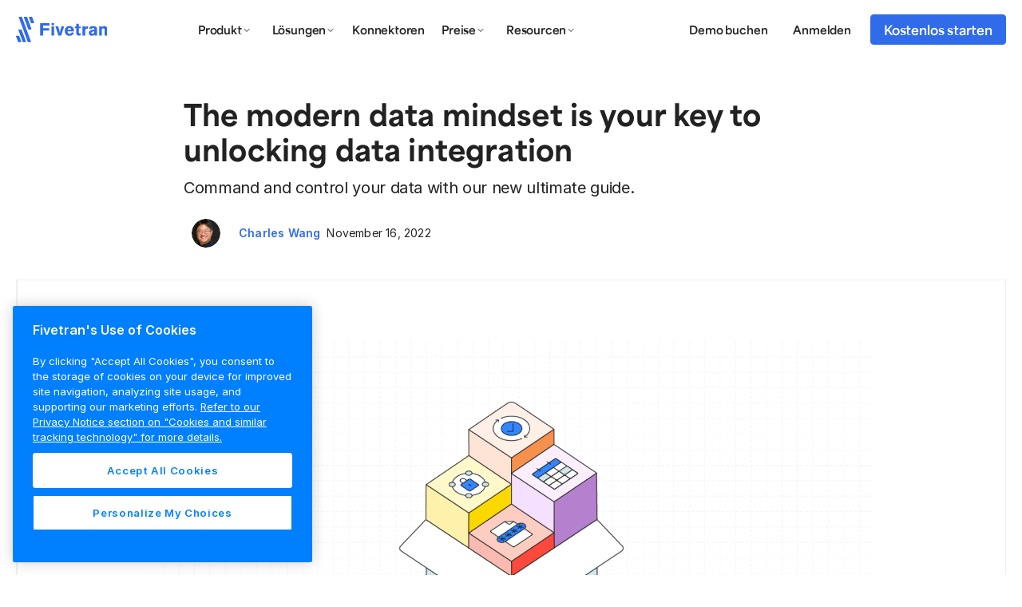

--- FILE ---
content_type: text/html; charset=utf-8
request_url: https://www.fivetran.com/de/blog/the-modern-data-mindset-is-your-key-to-unlocking-data-integration
body_size: 19019
content:
<!DOCTYPE html><!-- Last Published: Fri Jan 23 2026 23:52:24 GMT+0000 (Coordinated Universal Time) --><html data-wf-domain="www.fivetran.com" data-wf-page="619192f2756c4c2f37e7a044" data-wf-site="6130fa1501794ed4d11867ba" data-wf-intellimize-customer-id="117450531" lang="de" data-wf-collection="619192f1756c4c5dffe7a042" data-wf-item-slug="the-modern-data-mindset-is-your-key-to-unlocking-data-integration"><head><meta charset="utf-8"/><title>The modern data mindset is your key to unlocking data integration</title><link rel="alternate" hrefLang="x-default" href="https://www.fivetran.com/blog/the-modern-data-mindset-is-your-key-to-unlocking-data-integration"/><link rel="alternate" hrefLang="en" href="https://www.fivetran.com/blog/the-modern-data-mindset-is-your-key-to-unlocking-data-integration"/><link rel="alternate" hrefLang="de" href="https://www.fivetran.com/de/blog/the-modern-data-mindset-is-your-key-to-unlocking-data-integration"/><link rel="alternate" hrefLang="fr" href="https://www.fivetran.com/fr/blog/the-modern-data-mindset-is-your-key-to-unlocking-data-integration"/><meta content="Command and control your data with our new ultimate guide." name="description"/><meta content="The modern data mindset is your key to unlocking data integration" property="og:title"/><meta content="Command and control your data with our new ultimate guide." property="og:description"/><meta content="https://cdn.prod.website-files.com/6130fa1501794e37c21867cf/63740b3f1fd7ca17ac0f0068_modern_data_mindset.png" property="og:image"/><meta content="The modern data mindset is your key to unlocking data integration" property="twitter:title"/><meta content="Command and control your data with our new ultimate guide." property="twitter:description"/><meta content="https://cdn.prod.website-files.com/6130fa1501794e37c21867cf/63740b3f1fd7ca17ac0f0068_modern_data_mindset.png" property="twitter:image"/><meta property="og:type" content="website"/><meta content="summary_large_image" name="twitter:card"/><meta content="width=device-width, initial-scale=1" name="viewport"/><link href="https://cdn.prod.website-files.com/6130fa1501794ed4d11867ba/css/fivetran.shared.5ff8f4fba.min.css" rel="stylesheet" type="text/css" integrity="sha384-X/j0+6wdIrHXqKUNny1gX/Q4CYcnkVAczBfmBLPN67HlsyggC9Py8o00yzit9XqA" crossorigin="anonymous"/><link href="https://cdn.prod.website-files.com/6130fa1501794ed4d11867ba/css/fivetran.619192f2756c4c2f37e7a044-3782b2a19.min.css" rel="stylesheet" type="text/css" integrity="sha384-O2rz0q1zkWpG+5IJyyaMp7h/jN3YZCDhwTpNrh/GDPpYZ5lfcUxhi2qTPT7q8Xu5" crossorigin="anonymous"/><script src="https://use.typekit.net/ymf0chz.js" type="text/javascript"></script><script type="text/javascript">try{Typekit.load();}catch(e){}</script><script type="text/javascript">!function(o,c){var n=c.documentElement,t=" w-mod-";n.className+=t+"js",("ontouchstart"in o||o.DocumentTouch&&c instanceof DocumentTouch)&&(n.className+=t+"touch")}(window,document);</script><link href="https://cdn.prod.website-files.com/6130fa1501794ed4d11867ba/6157393b4dfeb61275ec8f97_color.png" rel="shortcut icon" type="image/x-icon"/><link href="https://cdn.prod.website-files.com/6130fa1501794ed4d11867ba/6157397addcafbdf45990b1e_color.png" rel="apple-touch-icon"/><link href="https://www.fivetran.com/de/blog/the-modern-data-mindset-is-your-key-to-unlocking-data-integration" rel="canonical"/><style>.anti-flicker, .anti-flicker * {visibility: hidden !important; opacity: 0 !important;}</style><style>[data-wf-hidden-variation], [data-wf-hidden-variation] * {
        display: none !important;
      }</style><link href="rss.xml" rel="alternate" title="RSS Feed" type="application/rss+xml"/><meta name="google-site-verification" content="0ICup0nQWYgNEp_dXiMRzxO2CZSFe6OdnF-qyUO48Rw" />

<!-- Setup Fivetran Functions variable -->
<script> const FivetranFxs = []; </script>

<!-- Intellimize start -->
<style>.anti-flicker, .anti-flicker * {visibility: hidden !important; opacity: 0 !important;}</style>
<script>(function(e,t,p){var n=document.documentElement,s={p:[],r:[]},u={p:s.p,r:s.r,push:function(e){s.p.push(e)},ready:function(e){s.r.push(e)}};e.intellimize=u,n.className+=" "+p,setTimeout(function(){n.className=n.className.replace(RegExp(" ?"+p),"")},t)})(window, 4000, 'anti-flicker')</script>
<link rel="preload" href="https://cdn.intellimize.co/snippet/117170800.js" as="script">
<script src="https://cdn.intellimize.co/snippet/117170800.js" async onerror="document.documentElement.className = document.documentElement.className.replace(RegExp(' ?anti-flicker'), '');"></script>
<link rel="preconnect" href="https://api.intellimize.co" crossorigin>
<link rel="preconnect" href="https://117170800.intellimizeio.com">
<link rel="preconnect" href="https://log.intellimize.co" crossorigin>
<!-- Intellimize end -->

<!-- Google Tag Manager -->
<script>(function(w,d,s,l,i){w[l]=w[l]||[];w[l].push({'gtm.start':
new Date().getTime(),event:'gtm.js'});var f=d.getElementsByTagName(s)[0],
j=d.createElement(s),dl=l!='dataLayer'?'&l='+l:'';j.async=true;j.src=
'https://www.googletagmanager.com/gtm.js?id='+i+dl;f.parentNode.insertBefore(j,f);
})(window,document,'script','dataLayer','GTM-W5ZRDW88');</script>
<!-- End Google Tag Manager -->


<!-- Start Segment Tag -->
<script type="text/javascript" async>
!function(n){function t(e){if(a[e])return a[e].exports;var i=a[e]={i:e,l:!1,exports:{}};return n[e].call(i.exports,i,i.exports,t),i.l=!0,i.exports}var a={};t.m=n,t.c=a,t.d=function(n,a,e){t.o(n,a)||Object.defineProperty(n,a,{configurable:!1,enumerable:!0,get:e})},t.n=function(n){var a=n&&n.__esModule?function(){return n.default}:function(){return n};return t.d(a,"a",a),a},t.o=function(n,t){return Object.prototype.hasOwnProperty.call(n,t)},t.p="/tracking/",t(t.s=0)}([function(n,t){window.analytics=window.analytics||[];window.analytics.methods=["identify","track","trackLink","trackForm","trackClick","trackSubmit","page","pageview","ab","alias","ready","group","on","once","off"],window.analytics.factory=function(n){return function(){for(var t=[],a=0;a<arguments.length;a++)t[a]=arguments[a];var e=Array.prototype.slice.call(t);return e.unshift(n),window.analytics.push(e),window.analytics}};for(var a=0,e=window.analytics.methods;a<e.length;a++){var i=e[a];window.analytics[i]=window.analytics.factory(i)}window.analytics.load=function(n){if("localhost"!==window.location.hostname&&!document.getElementById("analytics-js")){var t=window.analytics,a=document.createElement("script");a.async=!0,a.id="analytics-js",a.type="text/javascript",a.src="//s3.amazonaws.com/get.fivetran.com/scripts/analytics.min.js",a.addEventListener("load",function(a){"function"==typeof n&&n(t)},!1);var e=document.getElementsByTagName("script")[0];e.parentNode.insertBefore(a,e)}},window.analytics.load(function(n){for(window.analytics.initialize({"Segment.io":{apiHost:"events.fivetran.com/webhooks/17z306ouk5cey/segment",retryQueue:!0}});n.length>0;){var t=n.shift(),a=t.shift();window.analytics[a]&&window.analytics[a].apply(window.analytics,t)}}),window.analytics.page();var o=function(n){return n.nodeName.toLowerCase()},r=function(n){return n.id?"#"+n.id:""},c=function(n){return"string"==typeof n.className?"."+n.className.split(/\s+/).join("."):""},s=function(n){return n.parentElement?"("+Array.prototype.indexOf.call(n.parentElement.children,n)+")":""};document.addEventListener("click",function(n){for(var t=n.target,a="",e="";t;)a=""+o(t)+r(t)+c(t)+s(t)+e+a,e=">",t=t.parentNode;window.analytics.track("click",{path:a})})}]);
</script>
<!-- End Segment Tag -->

<script type="application/ld+json">
{
	"@context": "https://schema.org",
	"@type": "BlogPosting",
	"mainEntityOfPage": {
		"@type": "WebPage",
		"@id": "https://www.fivetran.com/blog/the-modern-data-mindset-is-your-key-to-unlocking-data-integration"
	},
	"headline": "The modern data mindset is your key to unlocking data integration",
	"description": "Command and control your data with our new ultimate guide.",
	"image": "https://cdn.prod.website-files.com/6130fa1501794e37c21867cf/63740b3f1fd7ca17ac0f0068_modern_data_mindset.png",
	"author": {
		"@type": "Person",
		"name": "Charles Wang",
		"url": "https://www.fivetran.com/people/charles-wang"
	},
	"publisher": {
		"@type": "Organization",
		"name": "Fivetran",
		"logo": {
			"@type": "ImageObject",
			"url": "https://assets-global.website-files.com/6130fa1501794ed4d11867ba/613e9ef6d25b70060cb305ca_fivetran-logo.fb5c1b9c.svg"
		}
	},
	"datePublished": "Nov 16, 2022",
	"dateModified": "Mar 11, 2025"
}
</script></head><body><div class="page"><div class="hide w-embed"><link href="https://highlightjs.org/static/demo/styles/a11y-dark.css" rel="stylesheet" type="text/css" />
<style>
	.blog-detail__rte ul li::before {
    content: "\2022";  /* Add content: \2022 is the CSS Code/unicode for a bullet */
    color: #306BEA; /* Change the color */
    font-weight: bold; /* If you want it to be bold */
    display: inline-block; /* Needed to add space between the bullet and the text */
    width: 1em; /* Also needed for space (tweak if needed) */
    margin-left: -1em; /* Also needed for space (tweak if needed) */
  }
  
  
  .blog-detail__rte pre {
  	margin-bottom: 24px;
  }
  
  .blog-detail__rte table td.cell-highlight {
  	background-color: #f7f8fa;
  }
  
</style></div><header class="header-new"><div class="nav__spacer"></div><div class="body__open w-embed"><style>
	.c6__bullets .w-slider-dot,
  .partner-quotes .w-slider-dot,
  .footer__slide-nav .w-slider-dot,
  .slider__community-nav .w-slider-dot,
  .video-slider__nav .w-slider-dot,
  .event-slider__nav .w-slider-dot,
  .image-slider .w-slider-dot{ width: 20px; height: 2px !Important; border-radius: 0% !Important; background-color: #dddddd; }
  
  .c6__bullets .w-slider-dot.w-active,
  .partner-quotes .w-slider-dot.w-active,
  .footer__slide-nav .w-slider-dot.w-active,
  .slider__community-nav .w-slider-dot.w-active,
  .video-slider__nav .w-slider-dot.w-active,
  .event-slider__nav .w-slider-dot.w-active,
  .image-slider .w-slider-dot.w-active { background-color: #444444; }  

select {
  -webkit-appearance: none !important;
  appearance: none !important;
}

.nav__banner { display: none; }

body {
  -webkit-font-smoothing: antialiased;
  -moz-osx-font-smoothing: grayscale;
  text-rendering: optimizeLegibility;
}

.slider__community-mask {
	
}

.nav__logo { display: block; }
#nav-logo-simple { display: none; }
/*.navbar__nav-link-grid { margin-left: 100px;}*/

@media only screen and (max-width: 1100px) and (min-width: 992px)  {
 .nav__logo { display: none; }
  #nav-logo-simple { display: block; }
  .navbar__nav-link-grid { margin-left: 50px !important;}
}

@media only screen and (max-width: 767px) {
  .slider__community-slide {
    display: block;
  }
}





/* width */
div.connectors::-webkit-scrollbar {
  width: 8px;
}

/* Handle */
div.connectors::-webkit-scrollbar-thumb {
  background: #CCDDFF;
  border-radius: 100px; 
}

/* Handle */
div.connectors::-webkit-scrollbar-thumb {
  background: #CCDDFF;
  border-radius: 100px; 
}

.button__arrow::after,
.nav__banner-link div::after,
.button__arrow-on-dark::after {
	content: "→";
  position: relative;
  right: 0px;
  display: inline;
  margin-left: 10px;
  transition: right .5s ease-out;
}

.button__arrow.arrow-up::after {
	content: "↑";
}
.button__arrow.arrow-up:hover::after {
	right: 0px !important;
}

.button__arrow:hover::after,
.nav__banner-link div:hover::after,
.button__arrow-on-dark:hover::after{
	right: -10px;
}

.button__arrow .text__body-large { display: inline; }

.resource__rte h2:first-child { margin-top: 0px; }
</style></div><div class="nav__overlay"></div><div data-animation="default" data-collapse="medium" data-duration="400" data-easing="ease" data-easing2="ease" role="banner" class="nav w-nav"><div class="nav__blur"></div><div class="nav__background"></div><div class="nav__underline"></div><div class="contain"><nav class="nav__content-wrapper"><a href="/de" class="nav__logo-wrapper w-inline-block"><img alt="Fivetran blue logo" src="https://cdn.prod.website-files.com/6130fa1501794ed4d11867ba/63d9599008ad50523f8ce26a_logo.svg" class="nav__logo blue"/><img alt="Fivetran white logo" src="https://cdn.prod.website-files.com/6130fa1501794ed4d11867ba/63d92f202436dcbbcced29b8_logo-white.svg" class="nav__logo white"/></a><nav role="navigation" class="nav__menu w-nav-menu"><div class="nav__menu-inner"><div class="nav__nav-link-grid"><div class="nav__link-block"><div data-delay="0" data-hover="true" class="nav__dropdown w-dropdown"><div class="nav__dropdown-toggle w-dropdown-toggle"><div class="nav__dropdown-label">Produkt</div><div class="nav__dropdown-arrow desktop w-embed"><svg width="120" height="120" viewbox="0 0 120 120" preserveAspectRatio="none" fill="none" xmlns="http://www.w3.org/2000/svg">
<path d="M9 4.5L6 7.5L3 4.5" stroke="currentColor" stroke-linecap="round" stroke-linejoin="round"/>
</svg></div><div class="nav__dropdown-arrow mobile w-embed"><svg width="24" height="24" viewBox="0 0 24 24" fill="none" xmlns="http://www.w3.org/2000/svg">
<path d="M18 9L12 15L6 9" stroke="currentColor" stroke-width="2" stroke-linecap="round" stroke-linejoin="round"/>
</svg></div><div class="nav__dropdown-hover-overlay"></div></div><nav class="nav__dropdown-list product w-dropdown-list"><div class="nav__dropdown-inner product"><div id="w-node-_720066aa-68d4-81f7-ebe0-9c71acd78bb7-acd78b94" class="nav__dropdown-column"><a href="/de/platform-overview" class="nav__product-overview w-inline-block"><img src="https://cdn.prod.website-files.com/6130fa1501794ed4d11867ba/67d2454542487ea47a76af65_nav-platform-image.svg" loading="lazy" alt="" class="nav__product-overview-image"/><div class="show-only__desktop"><div class="spacer__24"></div></div><div class="show-only__tablet-mobile"><div class="spacer__8"></div></div><h2 class="text__display-xsmall">Plattformübersicht</h2><div class="show-only__tablet-mobile"><div class="spacer__8"></div></div><div class="show-only__desktop"><div class="spacer__16"></div></div><p>Eine einzige Plattform für alle Ihren Datenbewegungsanforderungen</p><div class="show-only__tablet-mobile"><div class="spacer__8"></div></div><div class="show-only__desktop"><div class="spacer__16"></div></div><div class="button__arrow blue-60 nav__product-overiew-cta">Mehr erfahren</div></a></div><div id="w-node-_720066aa-68d4-81f7-ebe0-9c71acd78bc5-acd78b94" class="nav__dropdown-column wider"><div class="nav__eyebrow">Plattformfähigkeiten</div><a href="/de/data-movement/transformations" class="nav__link-wrap nowrap w-inline-block"><img id="w-node-_720066aa-68d4-81f7-ebe0-9c71acd78bc9-acd78b94" loading="lazy" alt="" src="https://cdn.prod.website-files.com/6130fa1501794ed4d11867ba/67e57996ad1a4eacf9edac30_nav-transformations-icon.svg"/><div><h3 id="w-node-_720066aa-68d4-81f7-ebe0-9c71acd78bcb-acd78b94" class="nav__link-title">Transformationen</h3><p class="nav__link-subtext">Beschleunigen Sie Erkenntnisse mit automatisierten Transformationen</p></div></a><a href="/de/security" class="nav__link-wrap nowrap w-inline-block"><img id="w-node-_720066aa-68d4-81f7-ebe0-9c71acd78bd0-acd78b94" loading="lazy" alt="" src="https://cdn.prod.website-files.com/6130fa1501794ed4d11867ba/67e57996aad6e7bc38c6ff23_nav-security-icon.svg"/><div><div id="w-node-_720066aa-68d4-81f7-ebe0-9c71acd78bd2-acd78b94" class="nav__link-title">Sicherheit</div><p class="nav__link-subtext">Strenge, integrierte Sicherheitsmaßnahmen, um Daten sorgenfrei zu übertragen</p></div></a><a href="/de/governance" class="nav__link-wrap nowrap w-inline-block"><img id="w-node-_720066aa-68d4-81f7-ebe0-9c71acd78bd7-acd78b94" loading="lazy" alt="" src="https://cdn.prod.website-files.com/6130fa1501794ed4d11867ba/67e57996fb458c3c0e19da74_nav-governance-icon.svg"/><div><h3 id="w-node-_720066aa-68d4-81f7-ebe0-9c71acd78bd9-acd78b94" class="nav__link-title">Governance</h3><p class="nav__link-subtext">Erkennen, schützen und skalieren Sie Ihre Daten mit kontrollierter Datenbewegung</p></div></a><a href="/de/extensibility-management" class="nav__link-wrap nowrap w-inline-block"><img id="w-node-_720066aa-68d4-81f7-ebe0-9c71acd78bde-acd78b94" loading="lazy" alt="" src="https://cdn.prod.website-files.com/6130fa1501794ed4d11867ba/67e57996c99c81e878a1f392_nav-extensibility-icon.svg"/><div><h3 id="w-node-_720066aa-68d4-81f7-ebe0-9c71acd78be0-acd78b94" class="nav__link-title">Erweiterbarkeit</h3><p class="nav__link-subtext">Integrieren Sie Fivetran einfach mit weiteren Tools und Systemen, um Workflows in großem großem Umfang zu optimieren</p></div></a><a href="/de/data-movement/retl" class="nav__link-wrap nowrap w-inline-block"><img id="w-node-_77529bd7-be08-21ea-c682-bfd1129624fb-acd78b94" loading="lazy" alt="" src="https://cdn.prod.website-files.com/6130fa1501794ed4d11867ba/68349da4a9ab99b62bca7ae0_nav-retl-icon.svg"/><div><h3 id="w-node-_77529bd7-be08-21ea-c682-bfd1129624fd-acd78b94" class="nav__link-title">rETL</h3><p class="nav__link-subtext">Activate your data back into your data applications</p></div></a><div class="show-only__tablet-mobile"><div class="spacer__24"></div></div><div class="nav__eyebrow">Bereitstellung</div><a href="/de/data-movement/hybrid-deployment" class="nav__link-wrap nowrap w-inline-block"><img id="w-node-_720066aa-68d4-81f7-ebe0-9c71acd78be7-acd78b94" loading="lazy" alt="" src="https://cdn.prod.website-files.com/6130fa1501794ed4d11867ba/67e579964af11aa67a47d14f_nav-deployment-icon.svg"/><div><h3 id="w-node-_720066aa-68d4-81f7-ebe0-9c71acd78be9-acd78b94" class="nav__link-title">Hybrid Deployment</h3><p class="nav__link-subtext">Sicherer Transfer aller Daten ohne Kompromisse bei der Performance<br/></p></div></a></div><div class="show-only__desktop"><div class="nav__line-separator"></div></div><div id="w-node-_720066aa-68d4-81f7-ebe0-9c71acd78bee-acd78b94" class="nav__dropdown-column"><div class="nav__eyebrow">Datenquellen + Destinations</div><a href="/de/data-movement/saas-replication" class="nav__link-wrap w-inline-block"><div id="w-node-_720066aa-68d4-81f7-ebe0-9c71acd78bf2-acd78b94">SaaS-Replikation</div></a><a href="/de/data-movement/database-replication" class="nav__link-wrap w-inline-block"><div id="w-node-_720066aa-68d4-81f7-ebe0-9c71acd78bf5-acd78b94">Datenbank-Replikation</div></a><a href="/de/data-movement/sap-replication" class="nav__link-wrap w-inline-block"><div id="w-node-_720066aa-68d4-81f7-ebe0-9c71acd78bf8-acd78b94">SAP-Replikation</div></a><a href="/de/data-movement/streaming-replication" class="nav__link-wrap w-inline-block"><div id="w-node-_720066aa-68d4-81f7-ebe0-9c71acd78bfb-acd78b94">Streaming-Replikation</div></a><a href="/de/data-movement/file-replication" class="nav__link-wrap w-inline-block"><div id="w-node-_720066aa-68d4-81f7-ebe0-9c71acd78bfe-acd78b94">Dateireplikation</div></a><a href="/de/data-movement/custom-connectors" class="nav__link-wrap w-inline-block"><div id="w-node-_720066aa-68d4-81f7-ebe0-9c71acd78c01-acd78b94">Individuelle Konnektoren</div></a><a href="/de/data-movement/destination-to-destination" class="nav__link-wrap w-inline-block"><div id="w-node-_720066aa-68d4-81f7-ebe0-9c71acd78c04-acd78b94">Destination zu Destination</div></a><a href="/de/data-movement/data-lakes" class="nav__link-wrap w-inline-block"><div id="w-node-_720066aa-68d4-81f7-ebe0-9c71acd78c07-acd78b94">Data Lakes</div><div aria-hidden="true" class="nav__pill">Neu</div></a><a href="/de/data-movement/data-warehouses" class="nav__link-wrap w-inline-block"><div id="w-node-_720066aa-68d4-81f7-ebe0-9c71acd78c0c-acd78b94">Datenbanken</div></a></div></div></nav></div></div><div class="nav__link-block"><div data-delay="0" data-hover="true" class="nav__dropdown w-dropdown"><div class="nav__dropdown-toggle w-dropdown-toggle"><div class="nav__dropdown-label">Lösungen</div><div class="nav__dropdown-arrow desktop w-embed"><svg width="120" height="120" viewbox="0 0 120 120" preserveAspectRatio="none" fill="none" xmlns="http://www.w3.org/2000/svg">
<path d="M9 4.5L6 7.5L3 4.5" stroke="currentColor" stroke-linecap="round" stroke-linejoin="round"/>
</svg></div><div class="nav__dropdown-hover-overlay"></div><div class="nav__dropdown-arrow mobile w-embed"><svg width="24" height="24" viewBox="0 0 24 24" fill="none" xmlns="http://www.w3.org/2000/svg">
<path d="M18 9L12 15L6 9" stroke="currentColor" stroke-width="2" stroke-linecap="round" stroke-linejoin="round"/>
</svg></div></div><nav class="nav__dropdown-list solutions w-dropdown-list"><div class="nav__dropdown-inner product"><div id="w-node-_720066aa-68d4-81f7-ebe0-9c71acd78c18-acd78b94" class="nav__dropdown-column wider"><div class="nav__eyebrow">Für operationale Bereich</div><a href="/de/use-case/operations/data-democratization" class="nav__link-wrap nowrap w-inline-block"><img id="w-node-_720066aa-68d4-81f7-ebe0-9c71acd78c1c-acd78b94" loading="lazy" alt="" src="https://cdn.prod.website-files.com/6130fa1501794ed4d11867ba/67f0156449ba3b2273e418b7_data-democratization.svg"/><div><div id="w-node-_720066aa-68d4-81f7-ebe0-9c71acd78c1e-acd78b94" class="nav__link-title">Datendemokratisierung</div><p class="nav__link-subtext">Stellen Sie Daten zugänglich bereit, ohne die Compliance zu gefährden</p></div></a><a href="/de/use-case/operations/infrastructure-modernization" class="nav__link-wrap nowrap w-inline-block"><img id="w-node-_720066aa-68d4-81f7-ebe0-9c71acd78c23-acd78b94" loading="lazy" alt="" src="https://cdn.prod.website-files.com/6130fa1501794ed4d11867ba/67f0156450bebf7c29eeaf1a_cloud-migration.svg"/><div><div id="w-node-_720066aa-68d4-81f7-ebe0-9c71acd78c25-acd78b94" class="nav__link-title">Cloud-Migration</div><p class="nav__link-subtext">Fördern Sie Ihr Business durch die Implementierung der Cloud</p></div></a><a href="/de/use-case/operations/embedded" class="nav__link-wrap nowrap w-inline-block"><img id="w-node-_720066aa-68d4-81f7-ebe0-9c71acd78c2a-acd78b94" loading="lazy" alt="" src="https://cdn.prod.website-files.com/6130fa1501794ed4d11867ba/67f0156469a35c1912b3d6e2_embedded.svg"/><div><h3 id="w-node-_720066aa-68d4-81f7-ebe0-9c71acd78c2c-acd78b94" class="nav__link-title">Embedded</h3><p class="nav__link-subtext">Strenge, integrierte Sicherheitsmaßnahmen, um Daten sorgenfrei zu übertragen </p></div></a><a href="/de/use-case/operations/data-readiness-ai" class="nav__link-wrap nowrap w-inline-block"><img id="w-node-_720066aa-68d4-81f7-ebe0-9c71acd78c31-acd78b94" loading="lazy" alt="" src="https://cdn.prod.website-files.com/6130fa1501794ed4d11867ba/67f015643800acab9b310ff3_data-readiness-for-ai.svg"/><div><div id="w-node-_720066aa-68d4-81f7-ebe0-9c71acd78c33-acd78b94" class="nav__link-title">Data Readiness für KI</div><p class="nav__link-subtext">Erkennen, schützen und skalieren Sie Ihre Daten mit kontrollierter Datenbewegung</p></div></a><a href="/de/use-case/analytics" class="nav__link-wrap nowrap w-inline-block"><img id="w-node-_24696862-7247-4132-fe04-c86cf252910c-acd78b94" loading="lazy" alt="" src="https://cdn.prod.website-files.com/6130fa1501794ed4d11867ba/689373e414117ece4cbbc6e2_nav-analytics.svg"/><div><h3 id="w-node-_24696862-7247-4132-fe04-c86cf252910e-acd78b94" class="nav__link-title">Analytics</h3><p class="nav__link-subtext">Treffen Sie intelligentere Geschäftsentscheidungen mit Echtzeit-Analysen</p></div></a></div><div class="nav__line-separator"></div><div id="w-node-_720066aa-68d4-81f7-ebe0-9c71acd78c3f-acd78b94" class="nav__dropdown-column"><div class="nav__eyebrow">Für Die Industrie </div><a href="/de/industries?tab=retail" class="nav__link-wrap w-inline-block"><div>Einzelhandel &amp; CPG</div></a><a href="/de/industries?tab=finance" class="nav__link-wrap w-inline-block"><div>Finanzdienstleistungen</div></a><a href="/de/industries?tab=healthcare" class="nav__link-wrap w-inline-block"><div>Healthcare</div></a><a href="/de/industries?tab=manufacturing" class="nav__link-wrap w-inline-block"><div>Manufacturing</div></a><h2 class="nav__eyebrow space-above">Für Entwickler</h2><a href="/de/developers" class="nav__link-wrap w-inline-block"><div id="w-node-_720066aa-68d4-81f7-ebe0-9c71acd78c51-acd78b94">Daten-Entwickler</div></a><a href="/de/benchmarking" class="nav__link-wrap w-inline-block"><div id="w-node-_720066aa-68d4-81f7-ebe0-9c71acd78c54-acd78b94">Benchmarking</div></a><a href="https://fivetran.com/docs/rest-api" class="nav__link-wrap w-inline-block"><div id="w-node-_720066aa-68d4-81f7-ebe0-9c71acd78c57-acd78b94">REST API</div></a></div><div class="nav__line-separator"></div><div id="w-node-_720066aa-68d4-81f7-ebe0-9c71acd78c5a-acd78b94" class="nav__dropdown-column"><h2 class="nav__eyebrow">Partner</h2><a href="/de/partners" class="nav__link-wrap w-inline-block"><div id="w-node-_720066aa-68d4-81f7-ebe0-9c71acd78c5e-acd78b94">Programmübersicht</div></a><a href="https://partners.fivetran.com/" class="nav__link-wrap w-inline-block"><div id="w-node-_720066aa-68d4-81f7-ebe0-9c71acd78c61-acd78b94">Partnerdatenbank</div></a><a href="/de/partners/technology/aws" class="nav__link-wrap w-inline-block"><div id="w-node-_720066aa-68d4-81f7-ebe0-9c71acd78c64-acd78b94">Amazon Web Services</div></a><a href="/de/partners/technology/databricks" class="nav__link-wrap w-inline-block"><div id="w-node-_720066aa-68d4-81f7-ebe0-9c71acd78c67-acd78b94">Databricks</div></a><a href="/de/partners/technology/google-cloud" class="nav__link-wrap w-inline-block"><div id="w-node-_720066aa-68d4-81f7-ebe0-9c71acd78c6a-acd78b94">Google BigQuery</div></a><a href="/de/partners/technology/microsoft-azure" class="nav__link-wrap w-inline-block"><div id="w-node-_720066aa-68d4-81f7-ebe0-9c71acd78c6d-acd78b94">Microsoft Azure</div></a><a href="/de/partners/technology/snowflake" class="nav__link-wrap w-inline-block"><div id="w-node-_720066aa-68d4-81f7-ebe0-9c71acd78c70-acd78b94">Snowflake</div></a></div></div></nav></div></div><div id="w-node-_720066aa-68d4-81f7-ebe0-9c71acd78c72-acd78b94" class="nav__link-block"><a href="/de/connectors" class="nav__link nav-connectors w-nav-link">Konnektoren</a></div><div class="nav__link-block"><div data-delay="0" data-hover="true" class="nav__dropdown w-dropdown"><div class="nav__dropdown-toggle w-dropdown-toggle"><div class="nav__dropdown-label">Preise</div><div class="nav__dropdown-arrow desktop w-embed"><svg width="120" height="120" viewbox="0 0 120 120" preserveAspectRatio="none" fill="none" xmlns="http://www.w3.org/2000/svg">
<path d="M9 4.5L6 7.5L3 4.5" stroke="currentColor" stroke-linecap="round" stroke-linejoin="round"/>
</svg></div><div class="nav__dropdown-hover-overlay"></div><div class="nav__dropdown-arrow mobile w-embed"><svg width="24" height="24" viewBox="0 0 24 24" fill="none" xmlns="http://www.w3.org/2000/svg">
<path d="M18 9L12 15L6 9" stroke="currentColor" stroke-width="2" stroke-linecap="round" stroke-linejoin="round"/>
</svg></div></div><nav class="nav__dropdown-list pricing w-dropdown-list"><div class="nav__dropdown-inner"><div id="w-node-_720066aa-68d4-81f7-ebe0-9c71acd78c7f-acd78b94" class="nav__dropdown-column pricing"><a href="/de/pricing" class="nav__link-wrap w-inline-block"><div id="w-node-_720066aa-68d4-81f7-ebe0-9c71acd78c81-acd78b94">Pricing Überblick</div></a><a href="/de/pricing/free-plan" class="nav__link-wrap w-inline-block"><div id="w-node-_720066aa-68d4-81f7-ebe0-9c71acd78c84-acd78b94">Kostenloser Plan</div><div class="nav__pill">No credit card required</div></a><a href="/de/pricing/features" class="nav__link-wrap w-inline-block"><div id="w-node-_720066aa-68d4-81f7-ebe0-9c71acd78c89-acd78b94">Alle Funktionen</div></a><a href="/de/pricing/total-cost-ownership" class="nav__link-wrap w-inline-block"><div id="w-node-d4a271fe-1e30-aaec-987e-402806aa7a2d-acd78b94">Total cost of ownership</div></a></div></div></nav></div></div><div class="nav__link-block"><div data-delay="0" data-hover="true" class="nav__dropdown w-dropdown"><div class="nav__dropdown-toggle w-dropdown-toggle"><div class="nav__dropdown-label">Resourcen</div><div class="nav__dropdown-arrow desktop w-embed"><svg width="120" height="120" viewbox="0 0 120 120" preserveAspectRatio="none" fill="none" xmlns="http://www.w3.org/2000/svg">
<path d="M9 4.5L6 7.5L3 4.5" stroke="currentColor" stroke-linecap="round" stroke-linejoin="round"/>
</svg></div><div class="nav__dropdown-hover-overlay"></div><div class="nav__dropdown-arrow mobile w-embed"><svg width="24" height="24" viewBox="0 0 24 24" fill="none" xmlns="http://www.w3.org/2000/svg">
<path d="M18 9L12 15L6 9" stroke="currentColor" stroke-width="2" stroke-linecap="round" stroke-linejoin="round"/>
</svg></div></div><nav class="nav__dropdown-list resources w-dropdown-list"><div class="nav__dropdown-inner product"><div id="w-node-_720066aa-68d4-81f7-ebe0-9c71acd78c95-acd78b94" class="nav__dropdown-column"><a href="/de/blog" class="nav__link-wrap w-inline-block"><div id="w-node-_720066aa-68d4-81f7-ebe0-9c71acd78c97-acd78b94">Blog</div></a><a href="/de/case-studies" class="nav__link-wrap w-inline-block"><div id="w-node-_720066aa-68d4-81f7-ebe0-9c71acd78c9a-acd78b94">Customer stories</div></a><a href="/de/resources" class="nav__link-wrap w-inline-block"><div id="w-node-_720066aa-68d4-81f7-ebe0-9c71acd78c9d-acd78b94">Ressourcencenzentrum</div></a><a href="https://fivetran.com/docs/getting-started" class="nav__link-wrap w-inline-block"><div id="w-node-_720066aa-68d4-81f7-ebe0-9c71acd78ca0-acd78b94">Dokumentation</div></a><a href="/de/resources/onboarding" class="nav__link-wrap w-inline-block"><div id="w-node-_720066aa-68d4-81f7-ebe0-9c71acd78ca3-acd78b94">Onboarding</div></a><a href="/de/news" class="nav__link-wrap w-inline-block"><div id="w-node-_61131f05-f834-af58-3671-ccf453624853-acd78b94">News</div></a><a href="/de/events" class="nav__link-wrap w-inline-block"><div id="w-node-_720066aa-68d4-81f7-ebe0-9c71acd78ca6-acd78b94">Events</div></a><a href="/de/professional-services" class="nav__link-wrap w-inline-block"><div id="w-node-_720066aa-68d4-81f7-ebe0-9c71acd78ca9-acd78b94">Professional services</div></a><a href="/de/podcast" class="nav__link-wrap w-inline-block"><div id="w-node-_720066aa-68d4-81f7-ebe0-9c71acd78cac-acd78b94">Podcast</div></a></div><div id="w-node-_720066aa-68d4-81f7-ebe0-9c71acd78cae-acd78b94" class="nav__dropdown-column resource"><div class="nav__eyebrow">Featured resource</div><div class="spacer__8"></div><a href="/de/resources/interactive-demo" class="nav__resource-card w-inline-block"><div class="nav__resource-card__top"><img src="https://cdn.prod.website-files.com/6130fa1501794ed4d11867ba/69173a2418d6e779792d647b_Interactive%20Demo%20Cover%20Image.png" loading="lazy" alt="Interactive demo " sizes="100vw" srcset="https://cdn.prod.website-files.com/6130fa1501794ed4d11867ba/69173a2418d6e779792d647b_Interactive%20Demo%20Cover%20Image-p-500.png 500w, https://cdn.prod.website-files.com/6130fa1501794ed4d11867ba/69173a2418d6e779792d647b_Interactive%20Demo%20Cover%20Image-p-800.png 800w, https://cdn.prod.website-files.com/6130fa1501794ed4d11867ba/69173a2418d6e779792d647b_Interactive%20Demo%20Cover%20Image-p-1080.png 1080w, https://cdn.prod.website-files.com/6130fa1501794ed4d11867ba/69173a2418d6e779792d647b_Interactive%20Demo%20Cover%20Image.png 1200w" class="nav__resource-card-image"/></div><div class="nav__resource-card__bottom"><div class="nav__resource-card-title">Fivetran in Aktion erleben</div><div class="button__arrow blue-60 nav__resource-card-cta">Interaktive Demo ansehen</div></div></a></div></div><div class="nav__dropdown-bottom"><a href="https://trust.fivetran.com" class="nav__link-wrap secondary w-inline-block"><div id="w-node-_9be94abd-4ebe-1acd-1fcc-292abc5200b2-acd78b94">Vertrauen</div></a><a href="https://support.fivetran.com/hc/en-us" class="nav__link-wrap secondary w-inline-block"><div id="w-node-_9be94abd-4ebe-1acd-1fcc-292abc5200b5-acd78b94">Support-Portal</div></a><a href="https://status.fivetran.com/" class="nav__link-wrap secondary w-inline-block"><div id="w-node-_9be94abd-4ebe-1acd-1fcc-292abc5200c7-acd78b94">Status</div></a></div></nav></div></div></div><div class="nav__button-wrapper"><a id="w-node-_720066aa-68d4-81f7-ebe0-9c71acd78cbb-acd78b94" href="https://go.fivetran.com/demo" class="nav__link with-buttons">Demo buchen</a><a id="w-node-_720066aa-68d4-81f7-ebe0-9c71acd78cbd-acd78b94" href="https://fivetran.com/login" class="nav__link with-buttons">Anmelden</a><a href="https://go.fivetran.com/de/signup" id="w-node-_720066aa-68d4-81f7-ebe0-9c71acd78cbf-acd78b94" class="nav__cta small w-button">Kostenlos starten</a></div></div></nav><div class="nav__mobile-button-wrapper"><div class="nav__mobile-button w-nav-button"><div class="nav__mobile-open w-embed"><svg width="24" height="24" viewBox="0 0 24 24" fill="none" xmlns="http://www.w3.org/2000/svg">
<path fill-rule="evenodd" clip-rule="evenodd" d="M23 5C23.5523 5 24 5.44772 24 6C24 6.55228 23.5523 7 23 7H1C0.447715 7 0 6.55228 0 6C0 5.44772 0.447716 5 1 5H23ZM23 13C23.5523 13 24 12.5523 24 12C24 11.4477 23.5523 11 23 11H1C0.447715 11 0 11.4477 0 12C0 12.5523 0.447716 13 1 13H23ZM23 19C23.5523 19 24 18.5523 24 18C24 17.4477 23.5523 17 23 17H1C0.447715 17 0 17.4477 0 18C0 18.5523 0.447716 19 1 19H23Z" fill="currentColor"/>
</svg></div><div class="nav__mobile-close w-embed"><svg width="24" height="24" viewBox="0 0 24 24" fill="none" xmlns="http://www.w3.org/2000/svg">
<path d="M20 20L12 12L20 4" stroke="currentColor" stroke-width="2" stroke-linecap="round" stroke-linejoin="round"/>
<path d="M4 20L12 12L4 4" stroke="currentColor" stroke-width="2" stroke-linecap="round" stroke-linejoin="round"/>
</svg></div></div></div></nav></div></div></header><div class="main"><section class="section"><div class="spacer__48"></div><div class="contain"><div class="vertical__40"><div class="basegrid"><div id="w-node-_6d7b4c89-581a-0621-3769-18761d7b4c9c-37e7a044" class="vertical__24"><div class="vertical__12"><h1 class="text__display-large">The modern data mindset is your key to unlocking data integration</h1><div class="text__body-large">Command and control your data with our new ultimate guide.</div></div><div class="authors"><div class="div-block-76"><div class="w-dyn-list"><div role="list" class="author__images w-dyn-items"><div data-author="true" role="listitem" class="author w-dyn-item"><a href="/de/people/charles-wang" class="author__image-link w-inline-block"><img src="https://cdn.prod.website-files.com/6130fa1501794e37c21867cf/61919244d187503dbe7c6071_61329689003f87abe9243c5d_charles.jpeg" loading="lazy" alt="Charles Wang" class="author__image"/></a><div class="author__name"><a href="/de/people/charles-wang" class="text__body-small">Charles Wang</a></div></div></div></div></div><div class="author__names"></div><div class="div-block-70"><div class="text__body-small">November 16, 2022</div></div></div></div></div><img src="https://cdn.prod.website-files.com/6130fa1501794e37c21867cf/63740b3f1fd7ca17ac0f0068_modern_data_mindset.png" loading="lazy" alt="" class="full-width__image"/><div class="basegrid"><article id="w-node-d4b785ee-d4df-20cd-34b4-568baf29bd7e-37e7a044" class="rte w-richtext"><p>The <a href="https://www.fivetran.com/blog/what-is-the-modern-data-stack">modern data stack</a> has been around for a while, but surprisingly few organizations have fully embraced its technical benefits, let alone the organizational and cultural change that comes with it. Our new ebook <a href="https://www.fivetran.com/resources/ultimate-guide"><em>The ultimate guide to data integration</em></a><em> </em>is a detailed guide to both technical implementation as well as cultural integration and change management, i.e. a modern data mindset. </p><p>Organizations that adopt the modern data stack and a modern data mindset get the best of both technology and teamwork. On the technology side, organizations are able to leverage automation and dramatically improved performance, resilience and adaptability. On the teamwork side, expensive technical and analytical talent is relieved of repetitive chores and able to focus on valuable, intellectually challenging tasks that only a human can perform. </p><p>There are three main pillars to the modern data mindset:<br/></p><ol role="list"><li>The <a href="https://www.fivetran.com/resources/ultimate-guide#section-2"><strong>data hierarchy of needs</strong></a> is a hierarchical progression from solid data infrastructure to analytics and predictive modeling. </li><li>Modern technologies enable a change in data integration architecture from <a href="https://www.fivetran.com/resources/ultimate-guide#section-3"><strong>ETL to ELT</strong></a>, which has significant knock-on benefits to data engineering workflows.</li><li>Even so, data engineering is vastly complicated and many data operations are well worth <a href="https://www..fivetran.com/resources/ultimate-guide#section-4"><strong>outsourcing and automating</strong></a> for the sake of preserving engineering hours, money and morale.</li></ol><p>To build a successful data team, you must execute around these three pillars. Our ebook discusses these points in detail, but in the meantime, here is a taste of what it has to offer.</p><h3>The data hierarchy of needs</h3><p>The modern data mindset begins with a keen understanding of the <a href="https://www.fivetran.com/blog/hierarchy-of-data-needs">data hierarchy of needs</a>. Climbing this hierarchy involves systematically selecting tools, building infrastructure and instilling organizational habits and processes.</p><p>The hierarchy consists of the following steps:<br/></p><ol role="list"><li><strong>Data extraction and loading</strong>. This requires setting up a modern data stack, including a data pipeline, a central destination, <a href="https://www.fivetran.com/blog/what-is-data-transformation">transformation</a> tool and a business intelligence platform.</li><li><strong>Data modeling and transformation. </strong>Once data is gathered in a destination, analysts can transform it into data models to support reports and <a href="https://www.fivetran.com/blog/5-dashboards-to-jumpstart-analytics">dashboards</a>. As your organization grows, you will need more analysts.</li><li><strong>Visualization and decision support. </strong>Data models enable visualizations, reports and dashboards to support important decisions.</li><li><strong>Data activation. </strong>Once you have solid data integration, consider routing data back into operational systems for real-time visibility and automated business processes.</li><li><strong>AI and machine learning. </strong>Predictive modeling, commonly described as artificial intelligence or machine learning, represents the pinnacle of data science and requires specialists such as data scientists and machine learning engineers.</li></ol><p>The hierarchy is an essential model for building a mature data organization. Skipping steps in this progression, such as <a href="https://www.fivetran.com/blog/why-hiring-a-data-analyst-wont-solve-your-business-problems">prematurely hiring data scientists</a>, can be deeply problematic and is a common reason that data projects fail. First, you must put together a modern data stack. Then, build a solid team of analysts for reporting. Afterward, you can think about business process automation and data science. Our ebook covers the necessary steps to this process in detail.</p><h3>ETL vs. ELT</h3><p>The second pillar to the modern data mindset is the understanding that extract, transform, load (ETL), for a long time the prevailing data architecture for data integration and often used synonymously with data integration, has been <a href="https://www.fivetran.com/blog/etl-vs-elt">superseded by extract, load, transform (ELT)</a>. </p><p>The central element to both architectures is the complexity of transformation, which is required to turn raw data into usable data models for analysis. ETL tightly couples extraction and transformation, resulting in pipelines that must be custom-built and carefully orchestrated to properly handle dependencies between intermediate data models, and rebuilt whenever either upstream schemas or downstream data models change.</p><p>By contrast, ELT separates extraction and transformation, loading raw data directly to a destination. This shifts transformations from the pipeline to the destination. Since pipelines tend to be written in general-purpose programming languages while destinations (especially data warehouses) use query languages, this also changes data modeling and transformation from an engineering-centric activity to an analyst-centric one.</p><p>Your data team should look for suites of data integration tools that follow the ELT architecture. <em>The ultimate guide to data integration</em> offers a detailed case for ELT over ETL if you (or a colleague) need convincing.</p><h3>Outsourcing and automation</h3><p>Despite the inherent advantages of ELT as an architecture, data integration is <a href="https://www.fivetran.com/blog/build-vs-buy-data-pipeline">fundamentally a complicated undertaking</a> that involves a wide range of difficult engineering and design choices. Building a DIY data integration system carries explicit monetary costs, <a href="https://www.fivetran.com/blog/what-wasting-data-engineering-talent-really-costs-you">consumes valuable engineering hours</a> and is a failure-prone process that often results in stoppages and downtime.</p><p>A modern data stack is best served by outsourcing and automation whenever possible. The modern data mindset makes sense from a straightforward budget and efficiency perspective too. Our interactive landing page even contains a <a href="https://www.fivetran.com/resources/ultimate-guide#section-5">simple calculator</a> to help jumpstart discussions around savings this new approach can bring.</p><p>Perhaps more importantly, outsourcing and automation can be <a href="https://www.fivetran.com/resources/ultimate-guide#section-6">essential to the morale of data professionals</a>. The average tenure of a data scientist or analyst is <a href="https://www.burtchworks.com/2019/03/11/how-long-do-data-scientists-analytics-pros-stay-at-their-jobs/">less than three years</a>. Employee morale and motivation is something all leaders must ultimately tackle, and is where the efficiencies of machines can directly impact the happiness of humans. The modern data mindset means harnessing technology to remove laborious and repetitive tasks which from the workflows of data professionals. </p><p>This means that, as you evaluate the elements of your data stack, you should judge technologies first and foremost on their labor-saving attributes. Other considerations matter, too, and <em>The ultimate guide</em><strong><em> </em></strong>includes a longer such list. </p><h3>Read the book</h3><p>Our new ebook is an essential read as you plan and execute your organization’s data integration efforts. Beyond the three pillars of the data mindset, you will also gain practical ideas for evaluating and choosing data integration technologies and equipping your teams to make the most of them.</p><p>The keys to unlocking organizational and technological change and a vast array of benefits are within reach. <a href="https://www.fivetran.com/resources/ultimate-guilde">Download <em>The ultimate guide to data integration</em> to learn more</a>.</p><div class="w-embed"><div class="cta__blog"><div class="cta__blog-content"><h3 id="w-node-_5a6b1f02-d48e-bdad-0fe2-e2a512784068-9ca7e5d2" class="text__display-small">The ultimate guide to data integration is here!</h3><a id="w-node-_6d7f5dc4-acd1-6fb9-8048-1a73788c1387-9ca7e5d2" href="https://ultimateguide.fivetran.com/" class="button__primary w-button">Read it!</a></div><div class="cta__blog-image-wrap"><img src="https://cdn.prod.website-files.com/6130fa1501794e37c21867cf/619193dad18750274f7c7283_6140d42f8edbad36782afb2c_QQTMO2HRpcmrygYQinmE_icon-book_4x.jpeg" alt="" class="cta__blog-image"></div></div></div></article></div></div></div><div class="spacer__48"></div></section><div class="w-condition-invisible"><section data-bg-color="" class="section blog-hero"><div class="hide w-condition-invisible"><div class="bg--blue-100"></div></div><div class="bg__blue-100 w-condition-invisible"></div><div class="bg__dune-05 w-condition-invisible"></div><div class="contain"><div class="basegrid"><div id="w-node-_4ce4645f-22df-518f-283a-6a5d10268e3d-37e7a044"><div class="show-only__desktop-tablet"><div class="spacer__80"></div></div><div class="text__blue-60 w-condition-invisible"><div class="text__display-eyebrow">Data insights</div></div><div class="text__citron-60 w-condition-invisible"><div class="text__display-eyebrow">Data insights</div></div><div class="spacer__12"></div><h1 class="text__display-large w-condition-invisible">The modern data mindset is your key to unlocking data integration</h1><div class="text__dune-05 w-condition-invisible"><h1 class="text__display-large">The modern data mindset is your key to unlocking data integration</h1></div><div class="show-only__mobile"><div class="spacer__32"></div></div><div class="show-only__desktop-tablet"><div class="spacer__40"></div></div><div class="text__dune-05 w-condition-invisible"><div class="text__body-large">November 16, 2022</div></div><div class="text__body-large w-condition-invisible">November 16, 2022</div><div class="show-only__desktop-tablet"><div class="spacer__80"></div></div><div class="show-only__mobile"><div class="spacer__60"></div></div></div><div id="w-node-_4ce4645f-22df-518f-283a-6a5d10268e51-37e7a044"><div class="show-only__mobile"><div class="spacer__20"></div></div><div class="show-desktop-tablet-only"><div class="spacer__20"></div></div><img loading="lazy" alt="The modern data mindset is your key to unlocking data integration" src="https://cdn.prod.website-files.com/6130fa1501794e37c21867cf/63740b3f1fd7ca17ac0f0068_modern_data_mindset.png"/><div class="show-desktop-tablet-only"><div class="spacer__20"></div></div><div class="show-only__mobile"><div class="spacer__60"></div></div></div></div></div></section><section class="section overflow-visibile"><div class="bg__white"></div><div class="show-only__desktop-tablet"><div class="spacer__80"></div></div><div class="show-only__mobile"><div class="spacer__48"></div></div><div class="contain"><div class="basegrid"><div id="w-node-_4ce4645f-22df-518f-283a-6a5d10268e5d-37e7a044" class="blog-detail__left-column"><div id="w-node-_4ce4645f-22df-518f-283a-6a5d10268e5e-37e7a044" class="div-block-95"><div class="blog-detail__left-column-sticky"><div class="w-dyn-list"><div role="list" class="blog-detail__authors w-dyn-items"><div role="listitem" class="w-dyn-item"><a href="/de/people/charles-wang" class="blog-detail__author w-inline-block"><div id="w-node-a166df63-5d57-6507-1365-64f95e312903-37e7a044" class="blog-detail__author-image-wrap"><img loading="lazy" alt="" src="https://cdn.prod.website-files.com/6130fa1501794e37c21867cf/61919244d187503dbe7c6071_61329689003f87abe9243c5d_charles.jpeg" class="blog-detail__author-image"/></div><div><div id="w-node-a166df63-5d57-6507-1365-64f95e312906-37e7a044" class="text__medium-weight">Charles Wang</div><div class="blog-detail__job-title"><div class="text__body-small"><div class="blog-detail__author-title">Lead Product Evangelist</div><div class="blog-detail__job-comma">,</div><div class="blog-detail__author-company">Fivetran</div></div></div></div></a></div></div></div><div class="show-only__mobile"><div class="spacer__60"></div><div class="hr-line__gradient"></div><div class="spacer__60"></div></div><div class="show-only__desktop-tablet"><div class="blog-detail__anchors"><a href="#" class="blog-detail__anchor"><span>Anchor Link</span></a></div></div></div><div class="blog-detail__left-column-sticky w-condition-invisible"><div class="w-dyn-list"><div role="list" class="blog-detail__authors w-dyn-items"><div role="listitem" class="w-dyn-item"><a href="/de/people/charles-wang" class="blog-detail__author w-inline-block"><div id="w-node-_507cbc1c-b616-a0d9-04b5-0754d4eb0230-37e7a044" class="blog-detail__author-image-wrap"><img loading="lazy" alt="" src="https://cdn.prod.website-files.com/6130fa1501794e37c21867cf/61919244d187503dbe7c6071_61329689003f87abe9243c5d_charles.jpeg" class="blog-detail__author-image"/></div><div><div id="w-node-_507cbc1c-b616-a0d9-04b5-0754d4eb0233-37e7a044" class="text__medium-weight">Charles Wang</div><div class="blog-detail__job-title"><div class="text__body-small"><div class="blog-detail__author-title">Lead Product Evangelist</div><div class="blog-detail__job-comma">,</div><div class="blog-detail__author-company">Fivetran</div></div></div></div></a></div></div></div><div class="show-only__mobile"><div class="spacer__60"></div><div class="hr-line__gradient"></div><div class="spacer__60"></div></div></div></div><div class="show-only__desktop-tablet"><div class="spacer__80"></div><div class="w-condition-invisible"><div class="text__display-eyebrow">THEMEN</div><div class="spacer__12"></div><div class="w-dyn-list"><div class="w-dyn-empty"><div>No items found.</div></div></div><div class="spacer__40"></div></div><div class="text__display-eyebrow">Teilen</div><div class="spacer__12"></div><div class="blog-detail__socials"><a title="LinkedIn Share" data-social="linkedIn" href="#" class="blog-detail__social-link w-inline-block"><div class="w-embed"><svg width="26" height="26" viewBox="0 0 26 26" fill="none" xmlns="http://www.w3.org/2000/svg">
<circle cx="13" cy="13" r="13" fill="currentColor"/>
<g clip-path="url(#clip0_473_4686)">
<path d="M6.21562 10.0688H8.65312V17.4375H6.21562V10.0688ZM14.9438 9.82505C13.875 9.82505 13.2375 10.2188 12.5625 11.0813V10.0688H10.125V17.4375H12.5812V13.4438C12.5812 12.6 13.0125 11.775 13.9875 11.775C14.9625 11.775 15.5438 12.6 15.5438 13.425V17.4375H18V13.2563C18 10.35 16.0313 9.82505 14.9438 9.82505V9.82505ZM7.44375 6.48755C6.6375 6.48755 6 7.0688 6 7.7813C6 8.4938 6.6375 9.07505 7.44375 9.07505C8.25 9.07505 8.8875 8.4938 8.8875 7.7813C8.8875 7.0688 8.25 6.48755 7.44375 6.48755Z" fill="white"/>
</g>
<defs>
<clipPath id="clip0_473_4686">
<rect width="12" height="12" fill="white" transform="translate(6 6)"/>
</clipPath>
</defs>
</svg></div></a><a title="Twitter share" data-social="twitter" href="https://twitter.com/intent/tweet" class="blog-detail__social-link w-inline-block"><div class="w-embed"><svg width="26" height="26" viewBox="0 0 26 26" fill="none" xmlns="http://www.w3.org/2000/svg">
<circle cx="13" cy="13" r="13" fill="currentColor"/>
<g clip-path="url(#clip0_473_4687)">
<g clip-path="url(#clip1_473_4687)">
<path d="M19.5 9.18003C19.0327 9.40307 18.5316 9.5472 18.0172 9.60659C18.5401 9.25506 18.9328 8.74109 19.1344 8.14409C18.7484 8.38784 17.8953 8.73316 17.4688 8.73316C16.9498 8.21806 16.2499 7.92644 15.5188 7.92066C15.1665 7.92031 14.8177 7.98942 14.4923 8.12405C14.1668 8.25867 13.8711 8.45615 13.622 8.7052C13.373 8.95425 13.1755 9.24996 13.0409 9.57542C12.9063 9.90089 12.8372 10.2497 12.8375 10.6019C12.8366 10.7999 12.857 10.9974 12.8984 11.191C10.8875 11.13 8.53125 10.1347 7.21094 8.40816C6.87945 8.99207 6.779 9.67907 6.92943 10.3334C7.07987 10.9878 7.47024 11.562 8.02344 11.9425C7.71875 11.9832 7.12969 11.9222 6.86562 11.6582C6.84531 12.5925 7.29219 13.8316 8.9375 14.2785C8.6125 14.441 8.06406 14.4003 7.82031 14.3597C7.90156 15.1519 9.01875 16.1878 10.2172 16.1878C9.79062 16.6753 8.32812 17.5894 6.5 17.305C7.76707 18.0757 9.22163 18.4833 10.7047 18.4832C11.7213 18.4899 12.7285 18.2892 13.6649 17.8934C14.6013 17.4975 15.4471 16.9148 16.1505 16.1809C16.854 15.447 17.4004 14.5773 17.7563 13.6251C18.1122 12.6728 18.2701 11.6579 18.2203 10.6425V10.541C18.7347 10.1787 19.17 9.71568 19.5 9.18003Z" fill="white"/>
</g>
</g>
<defs>
<clipPath id="clip0_473_4687">
<rect width="13" height="13" fill="white" transform="translate(6.5 6.5)"/>
</clipPath>
<clipPath id="clip1_473_4687">
<rect width="13" height="13" fill="white" transform="translate(6.5 6.5)"/>
</clipPath>
</defs>
</svg></div></a></div></div></div><div id="w-node-_4ce4645f-22df-518f-283a-6a5d10268e91-37e7a044" class="blog-detail__right-column"><div class="blog-detail__summary">Command and control your data with our new ultimate guide.</div><div class="spacer__60"></div><div class="hr-line__gradient"></div><div class="spacer__60"></div><div id="test" class="blog-detail__rte w-richtext"><p>The <a href="https://www.fivetran.com/blog/what-is-the-modern-data-stack">modern data stack</a> has been around for a while, but surprisingly few organizations have fully embraced its technical benefits, let alone the organizational and cultural change that comes with it. Our new ebook <a href="https://www.fivetran.com/resources/ultimate-guide"><em>The ultimate guide to data integration</em></a><em> </em>is a detailed guide to both technical implementation as well as cultural integration and change management, i.e. a modern data mindset. </p><p>Organizations that adopt the modern data stack and a modern data mindset get the best of both technology and teamwork. On the technology side, organizations are able to leverage automation and dramatically improved performance, resilience and adaptability. On the teamwork side, expensive technical and analytical talent is relieved of repetitive chores and able to focus on valuable, intellectually challenging tasks that only a human can perform. </p><p>There are three main pillars to the modern data mindset:<br/></p><ol role="list"><li>The <a href="https://www.fivetran.com/resources/ultimate-guide#section-2"><strong>data hierarchy of needs</strong></a> is a hierarchical progression from solid data infrastructure to analytics and predictive modeling. </li><li>Modern technologies enable a change in data integration architecture from <a href="https://www.fivetran.com/resources/ultimate-guide#section-3"><strong>ETL to ELT</strong></a>, which has significant knock-on benefits to data engineering workflows.</li><li>Even so, data engineering is vastly complicated and many data operations are well worth <a href="https://www..fivetran.com/resources/ultimate-guide#section-4"><strong>outsourcing and automating</strong></a> for the sake of preserving engineering hours, money and morale.</li></ol><p>To build a successful data team, you must execute around these three pillars. Our ebook discusses these points in detail, but in the meantime, here is a taste of what it has to offer.</p><h3>The data hierarchy of needs</h3><p>The modern data mindset begins with a keen understanding of the <a href="https://www.fivetran.com/blog/hierarchy-of-data-needs">data hierarchy of needs</a>. Climbing this hierarchy involves systematically selecting tools, building infrastructure and instilling organizational habits and processes.</p><p>The hierarchy consists of the following steps:<br/></p><ol role="list"><li><strong>Data extraction and loading</strong>. This requires setting up a modern data stack, including a data pipeline, a central destination, <a href="https://www.fivetran.com/blog/what-is-data-transformation">transformation</a> tool and a business intelligence platform.</li><li><strong>Data modeling and transformation. </strong>Once data is gathered in a destination, analysts can transform it into data models to support reports and <a href="https://www.fivetran.com/blog/5-dashboards-to-jumpstart-analytics">dashboards</a>. As your organization grows, you will need more analysts.</li><li><strong>Visualization and decision support. </strong>Data models enable visualizations, reports and dashboards to support important decisions.</li><li><strong>Data activation. </strong>Once you have solid data integration, consider routing data back into operational systems for real-time visibility and automated business processes.</li><li><strong>AI and machine learning. </strong>Predictive modeling, commonly described as artificial intelligence or machine learning, represents the pinnacle of data science and requires specialists such as data scientists and machine learning engineers.</li></ol><p>The hierarchy is an essential model for building a mature data organization. Skipping steps in this progression, such as <a href="https://www.fivetran.com/blog/why-hiring-a-data-analyst-wont-solve-your-business-problems">prematurely hiring data scientists</a>, can be deeply problematic and is a common reason that data projects fail. First, you must put together a modern data stack. Then, build a solid team of analysts for reporting. Afterward, you can think about business process automation and data science. Our ebook covers the necessary steps to this process in detail.</p><h3>ETL vs. ELT</h3><p>The second pillar to the modern data mindset is the understanding that extract, transform, load (ETL), for a long time the prevailing data architecture for data integration and often used synonymously with data integration, has been <a href="https://www.fivetran.com/blog/etl-vs-elt">superseded by extract, load, transform (ELT)</a>. </p><p>The central element to both architectures is the complexity of transformation, which is required to turn raw data into usable data models for analysis. ETL tightly couples extraction and transformation, resulting in pipelines that must be custom-built and carefully orchestrated to properly handle dependencies between intermediate data models, and rebuilt whenever either upstream schemas or downstream data models change.</p><p>By contrast, ELT separates extraction and transformation, loading raw data directly to a destination. This shifts transformations from the pipeline to the destination. Since pipelines tend to be written in general-purpose programming languages while destinations (especially data warehouses) use query languages, this also changes data modeling and transformation from an engineering-centric activity to an analyst-centric one.</p><p>Your data team should look for suites of data integration tools that follow the ELT architecture. <em>The ultimate guide to data integration</em> offers a detailed case for ELT over ETL if you (or a colleague) need convincing.</p><h3>Outsourcing and automation</h3><p>Despite the inherent advantages of ELT as an architecture, data integration is <a href="https://www.fivetran.com/blog/build-vs-buy-data-pipeline">fundamentally a complicated undertaking</a> that involves a wide range of difficult engineering and design choices. Building a DIY data integration system carries explicit monetary costs, <a href="https://www.fivetran.com/blog/what-wasting-data-engineering-talent-really-costs-you">consumes valuable engineering hours</a> and is a failure-prone process that often results in stoppages and downtime.</p><p>A modern data stack is best served by outsourcing and automation whenever possible. The modern data mindset makes sense from a straightforward budget and efficiency perspective too. Our interactive landing page even contains a <a href="https://www.fivetran.com/resources/ultimate-guide#section-5">simple calculator</a> to help jumpstart discussions around savings this new approach can bring.</p><p>Perhaps more importantly, outsourcing and automation can be <a href="https://www.fivetran.com/resources/ultimate-guide#section-6">essential to the morale of data professionals</a>. The average tenure of a data scientist or analyst is <a href="https://www.burtchworks.com/2019/03/11/how-long-do-data-scientists-analytics-pros-stay-at-their-jobs/">less than three years</a>. Employee morale and motivation is something all leaders must ultimately tackle, and is where the efficiencies of machines can directly impact the happiness of humans. The modern data mindset means harnessing technology to remove laborious and repetitive tasks which from the workflows of data professionals. </p><p>This means that, as you evaluate the elements of your data stack, you should judge technologies first and foremost on their labor-saving attributes. Other considerations matter, too, and <em>The ultimate guide</em><strong><em> </em></strong>includes a longer such list. </p><h3>Read the book</h3><p>Our new ebook is an essential read as you plan and execute your organization’s data integration efforts. Beyond the three pillars of the data mindset, you will also gain practical ideas for evaluating and choosing data integration technologies and equipping your teams to make the most of them.</p><p>The keys to unlocking organizational and technological change and a vast array of benefits are within reach. <a href="https://www.fivetran.com/resources/ultimate-guilde">Download <em>The ultimate guide to data integration</em> to learn more</a>.</p><div class="w-embed"><div class="cta__blog"><div class="cta__blog-content"><h3 id="w-node-_5a6b1f02-d48e-bdad-0fe2-e2a512784068-9ca7e5d2" class="text__display-small">The ultimate guide to data integration is here!</h3><a id="w-node-_6d7f5dc4-acd1-6fb9-8048-1a73788c1387-9ca7e5d2" href="https://ultimateguide.fivetran.com/" class="button__primary w-button">Read it!</a></div><div class="cta__blog-image-wrap"><img src="https://cdn.prod.website-files.com/6130fa1501794e37c21867cf/619193dad18750274f7c7283_6140d42f8edbad36782afb2c_QQTMO2HRpcmrygYQinmE_icon-book_4x.jpeg" alt="" class="cta__blog-image"></div></div></div></div><div class="blog-detail__ctas"><div class="blog-detail__cta w-condition-invisible"><div class="blog-detail__cta-inner-wrap"><div class="w-dyn-bind-empty"></div><div class="spacer__12"></div><a href="#" class="button__arrow blue-60 w-dyn-bind-empty"></a><div class="bg__violet-05 w-condition-invisible"></div><div class="bg__blue-05 w-condition-invisible"></div><div class="bg__grey-05 w-condition-invisible"></div><div class="bg__green-05 w-condition-invisible"></div></div><div class="blog-detail__cta-border violet-20 w-condition-invisible"></div><div class="blog-detail__cta-border blue-20 w-condition-invisible"></div><div class="blog-detail__cta-border blue-20 w-condition-invisible"></div><div class="blog-detail__cta-border green-20 w-condition-invisible"></div></div><div class="blog-detail__cta w-condition-invisible"><div class="blog-detail__cta-inner-wrap"><div class="w-dyn-bind-empty"></div><div class="spacer__12"></div><a href="#" class="button__arrow blue-60 w-dyn-bind-empty"></a><div class="bg__violet-05 w-condition-invisible"></div><div class="bg__blue-05 w-condition-invisible"></div><div class="bg__grey-05 w-condition-invisible"></div><div class="bg__green-05 w-condition-invisible"></div></div><div class="blog-detail__cta-border violet-20 w-condition-invisible"></div><div class="blog-detail__cta-border blue-20 w-condition-invisible"></div><div class="blog-detail__cta-border blue-20 w-condition-invisible"></div><div class="blog-detail__cta-border green-20 w-condition-invisible"></div></div><div class="blog-detail__cta w-condition-invisible"><div class="blog-detail__cta-inner-wrap"><div class="w-dyn-bind-empty"></div><div class="spacer__12"></div><a href="#" class="button__arrow blue-60 w-dyn-bind-empty"></a><div class="bg__violet-05 w-condition-invisible"></div><div class="bg__blue-05 w-condition-invisible"></div><div class="bg__grey-05 w-condition-invisible"></div><div class="bg__green-05 w-condition-invisible"></div></div><div class="blog-detail__cta-border violet-20 w-condition-invisible"></div><div class="blog-detail__cta-border blue-20 w-condition-invisible"></div><div class="blog-detail__cta-border blue-20 w-condition-invisible"></div><div class="blog-detail__cta-border green-20 w-condition-invisible"></div></div><div class="blog-detail__cta w-condition-invisible"><div class="blog-detail__cta-inner-wrap"><div class="w-dyn-bind-empty"></div><div class="spacer__12"></div><a href="#" class="button__arrow blue-60 w-dyn-bind-empty"></a><div class="bg__violet-05 w-condition-invisible"></div><div class="bg__blue-05 w-condition-invisible"></div><div class="bg__grey-05 w-condition-invisible"></div><div class="bg__green-05 w-condition-invisible"></div></div><div class="blog-detail__cta-border violet-20 w-condition-invisible"></div><div class="blog-detail__cta-border blue-20 w-condition-invisible"></div><div class="blog-detail__cta-border blue-20 w-condition-invisible"></div><div class="blog-detail__cta-border green-20 w-condition-invisible"></div></div></div><div id="footnotes" class="blog-detail__footnotes-wrap w-condition-invisible"><div class="spacer__56"></div><div class="hr__line"></div><div class="spacer__56"></div><div class="blog-detail__footnotes w-condition-invisible w-dyn-bind-empty w-richtext"></div></div><div class="show-only__mobile"><div class="spacer__60"></div><div class="hr-line__gradient"></div><div class="spacer__60"></div><div class="w-condition-invisible"><div class="text__display-eyebrow">Topics</div><div class="spacer__12"></div><div class="w-dyn-list"><div class="w-dyn-empty"></div></div><div class="spacer__40"></div></div><div class="text__display-eyebrow">Share</div><div class="spacer__12"></div><div class="blog-detail__socials"><a title="LInkedIn share" data-social="linkedIn" href="#" class="blog-detail__social-link w-inline-block"><div class="w-embed"><svg width="26" height="26" viewBox="0 0 26 26" fill="none" xmlns="http://www.w3.org/2000/svg">
<circle cx="13" cy="13" r="13" fill="currentColor"/>
<g clip-path="url(#clip0_473_4686)">
<path d="M6.21562 10.0688H8.65312V17.4375H6.21562V10.0688ZM14.9438 9.82505C13.875 9.82505 13.2375 10.2188 12.5625 11.0813V10.0688H10.125V17.4375H12.5812V13.4438C12.5812 12.6 13.0125 11.775 13.9875 11.775C14.9625 11.775 15.5438 12.6 15.5438 13.425V17.4375H18V13.2563C18 10.35 16.0313 9.82505 14.9438 9.82505V9.82505ZM7.44375 6.48755C6.6375 6.48755 6 7.0688 6 7.7813C6 8.4938 6.6375 9.07505 7.44375 9.07505C8.25 9.07505 8.8875 8.4938 8.8875 7.7813C8.8875 7.0688 8.25 6.48755 7.44375 6.48755Z" fill="white"/>
</g>
<defs>
<clipPath id="clip0_473_4686">
<rect width="12" height="12" fill="white" transform="translate(6 6)"/>
</clipPath>
</defs>
</svg></div></a><a title="Twitter share" data-social="twitter" href="https://twitter.com/intent/tweet" class="blog-detail__social-link w-inline-block"><div class="w-embed"><svg width="26" height="26" viewBox="0 0 26 26" fill="none" xmlns="http://www.w3.org/2000/svg">
<circle cx="13" cy="13" r="13" fill="currentColor"/>
<g clip-path="url(#clip0_473_4687)">
<g clip-path="url(#clip1_473_4687)">
<path d="M19.5 9.18003C19.0327 9.40307 18.5316 9.5472 18.0172 9.60659C18.5401 9.25506 18.9328 8.74109 19.1344 8.14409C18.7484 8.38784 17.8953 8.73316 17.4688 8.73316C16.9498 8.21806 16.2499 7.92644 15.5188 7.92066C15.1665 7.92031 14.8177 7.98942 14.4923 8.12405C14.1668 8.25867 13.8711 8.45615 13.622 8.7052C13.373 8.95425 13.1755 9.24996 13.0409 9.57542C12.9063 9.90089 12.8372 10.2497 12.8375 10.6019C12.8366 10.7999 12.857 10.9974 12.8984 11.191C10.8875 11.13 8.53125 10.1347 7.21094 8.40816C6.87945 8.99207 6.779 9.67907 6.92943 10.3334C7.07987 10.9878 7.47024 11.562 8.02344 11.9425C7.71875 11.9832 7.12969 11.9222 6.86562 11.6582C6.84531 12.5925 7.29219 13.8316 8.9375 14.2785C8.6125 14.441 8.06406 14.4003 7.82031 14.3597C7.90156 15.1519 9.01875 16.1878 10.2172 16.1878C9.79062 16.6753 8.32812 17.5894 6.5 17.305C7.76707 18.0757 9.22163 18.4833 10.7047 18.4832C11.7213 18.4899 12.7285 18.2892 13.6649 17.8934C14.6013 17.4975 15.4471 16.9148 16.1505 16.1809C16.854 15.447 17.4004 14.5773 17.7563 13.6251C18.1122 12.6728 18.2701 11.6579 18.2203 10.6425V10.541C18.7347 10.1787 19.17 9.71568 19.5 9.18003Z" fill="white"/>
</g>
</g>
<defs>
<clipPath id="clip0_473_4687">
<rect width="13" height="13" fill="white" transform="translate(6.5 6.5)"/>
</clipPath>
<clipPath id="clip1_473_4687">
<rect width="13" height="13" fill="white" transform="translate(6.5 6.5)"/>
</clipPath>
</defs>
</svg></div></a></div><div class="spacer__60"></div><div class="hr-line__gradient"></div><div class="spacer__60"></div></div></div></div></div><div class="show-only__desktop-tablet"><div class="spacer__80"></div></div></section></div><div class="section"><div class="bg__white"></div><div class="show-only__desktop-tablet"><div class="hr-line__gradient"></div><div class="spacer__80"></div></div><div class="contain"><h3 class="text__display-medium">Verwandte Beiträge</h3><div class="spacer__40"></div><div id="app-graphite"><div v-if="results" class="resource-cards"><a v-bind:href="item.url_path" v-for="item in results" id="w-node-_89807042-68ba-4d25-1731-04c2c0f8c7d6-37e7a044" href="#" class="resource-card w-inline-block"><div class="resource-card__top"><img v-bind:alt="item.title" loading="lazy" v-bind:src="item.image_url" src="" alt="" class="resource-card__image"/></div><div class="resource-card__bottom"><h3 v-text="item.title" class="button__arrow text__display-xsmall">Heading</h3></div></a></div></div></div><div class="spacer__80"></div></div><section class="section"><div class="bg__grey-90"></div><div class="bg--grey-90"><div class="spacer__80"></div><div class="vertical__120"><div class="contain"><div class="vertical__40"><div class="basegrid"><div id="w-node-ee49ed87-63c0-dc95-3662-04b0e1f41ae3-c970364c" class="vertical__20 text__center"><h2 class="text__display-large">Kostenlos starten</h2><p class="text__body-large">Schließen auch Sie sich den Tausenden von Unternehmen an, die ihre Daten mithilfe von Fivetran zentralisieren und transformieren.</p></div></div><div class="basegrid"><div id="w-node-_73d43731-5225-536c-458d-359be0e6997f-c970364c" class="c2 w-form"><form id="Free-Trial-Footer-Form" name="wf-form-Free-Trial-Footer-Form" data-name="Free Trial Footer Form" method="get" data-form="free-trial-start" class="c2__form" data-wf-page-id="619192f2756c4c2f37e7a044" data-wf-element-id="73d43731-5225-536c-458d-359be0e69980" data-wf-locale-id="6526d9dbc0980bdcfcae9411"><div class="position-relative"><label for="Email" class="c2__label-hidden">Email</label><input class="c2__input w-input" maxlength="256" name="Email-5" data-name="Email 5" placeholder="E-Mail-Adresse eingeben für 14-tägige kostenlose Testversion" type="email" id="Email" required=""/></div><input type="submit" data-wait="Please wait..." class="button__gradient-purple w-button" value="Registrieren"/></form><div class="w-form-done"><div>Thank you! Your submission has been received!</div></div><div class="w-form-fail"><div>Oops! Something went wrong while submitting the form.</div></div></div></div><div class="basegrid"><div id="w-node-_0fdc7533-e80e-aa0c-2fbc-ae047bdecd1e-c970364c" class="text__center"><a href="https://go.fivetran.com/de/demo" class="button__arrow text__blue-10">Demo buchen</a></div></div></div></div><div class="c3"><div class="c3__logos"><div class="c3__logo"><img src="https://cdn.prod.website-files.com/6130fa1501794ed4d11867ba/621fce12a48bdc2e77adc93f_blend.svg" alt="" class="c3__logo-image"/></div><div class="c3__logo"><img src="https://cdn.prod.website-files.com/6130fa1501794ed4d11867ba/621fce13b29d8f1eb3c01217_asos.svg" alt=""/></div><div class="c3__logo"><img src="https://cdn.prod.website-files.com/6130fa1501794ed4d11867ba/621fce14635c04b1e251ceba_intercom.svg" alt=""/></div><div class="c3__logo"><img src="https://cdn.prod.website-files.com/6130fa1501794ed4d11867ba/621fce13b0f492ecb43cb4c7_daydream.svg" alt=""/></div><div class="c3__logo"><img src="https://cdn.prod.website-files.com/6130fa1501794ed4d11867ba/617f0dd73f3604a6d5ed5800_square.svg" alt=""/></div><div class="c3__logo"><img src="https://cdn.prod.website-files.com/6130fa1501794ed4d11867ba/621fce14230782ec49a847c9_lufthansa.svg" alt=""/></div><div class="c3__logo"><img src="https://cdn.prod.website-files.com/6130fa1501794ed4d11867ba/617f0dbc5753cb6a744ac5d9_docusign.svg" alt=""/></div><div class="c3__logo"><img src="https://cdn.prod.website-files.com/6130fa1501794ed4d11867ba/621fce155273099b530a544f_pitneybowes.svg" alt=""/></div></div></div></div><div class="spacer__80"></div></div></section></div><section class="section"><div class="bg__white"></div><div class="spacer__56"></div><div class="w-layout-grid footer"><div class="contain"><div class="footer__grid v2"><div class="footer__col"><div class="footer__links-wrapper"><div class="footer__header">Plattformübersicht</div><a href="/de/platform-overview" class="footer__link">Plattformübersicht</a><a href="/de/data-movement/transformations" class="footer__link">Transformationen</a><a href="/de/security" class="footer__link">Sicherheit</a><a href="/de/governance" class="footer__link">Governance</a><a href="/de/extensibility-management" class="footer__link">Erweiterbarkeit </a><a id="w-node-_9336bfcc-d1a8-220e-e342-20e4ea04c9b9-ea04c9a6" href="/de/data-movement/hybrid-deployment" class="footer__link">Bereitstellungsoptionen</a></div></div><div class="footer__col"><div id="w-node-_9336bfcc-d1a8-220e-e342-20e4ea04c9bc-ea04c9a6" class="footer__links-wrapper"><div class="footer__header">Preise</div><a href="/de/pricing" class="footer__link">Überblock</a><a href="/de/pricing/features" class="footer__link">Alle Funktionen</a><a href="/de/pricing/free-plan" class="footer__link">Kostenloser Plan</a><a href="/de/pricing/startups" class="footer__link">Y Combinator Aktionen</a></div></div><div class="footer__col"><div class="footer__links-wrapper"><div class="footer__header">Resourcen</div><a href="/de/blog" class="footer__link">Blog</a><a href="/de/case-studies" class="footer__link">Customer stories</a><a href="/de/resources" class="footer__link">Ressourcencenzentrum</a><a href="/de/learn" class="footer__link">Learn</a><a href="/de/news" class="footer__link">News</a><a href="/de/events" class="footer__link">Events</a><a href="/de/professional-services" class="footer__link">Professional services</a><a href="/de/podcast" class="footer__link">Podcast</a></div></div><div class="footer__col"><div class="footer__links-wrapper"><div class="footer__header">Unternehmen</div><a href="/de/about" class="footer__link">Über Fivetran</a><a href="/de/careers" class="footer__link">Kultur</a><a href="/careers#jobs" class="footer__link">Karriere</a><a href="/de/contact" class="footer__link">Kontakt</a><div class="show-only__german-locale"><a href="#" class="footer__link">Impressum</a></div></div></div><div class="footer__col"><div id="w-node-_9336bfcc-d1a8-220e-e342-20e4ea04c9f3-ea04c9a6" class="footer__links-wrapper no-border"><div id="w-node-_9336bfcc-d1a8-220e-e342-20e4ea04c9f4-ea04c9a6" class="footer__header">Support</div><a href="https://support.fivetran.com/hc/en-us" class="footer__link">Support-Portal</a><a href="https://status.fivetran.com/" class="footer__link">Status</a><a href="https://fivetran.com/docs/changelog" class="footer__link">Changelog</a><a href="https://fivetran.com/docs/rest-api" class="footer__link">Vollständige API-Referenz</a><a href="/de/faq" class="footer__link">FAQ</a></div></div><div id="w-node-_9336bfcc-d1a8-220e-e342-20e4ea04ca00-ea04c9a6" class="footer__col"><a href="/de/blog/mit-research-data-readiness-is-key-to-ai-readiness" class="footer__resource-card w-inline-block"><div class="footer__resource-card__top"><img src="https://cdn.prod.website-files.com/6130fa1501794ed4d11867ba/68aca9b6d40fa35b493b76f8_mit-readiness.png" loading="lazy" alt="" sizes="(max-width: 499px) 100vw, 499px" srcset="https://cdn.prod.website-files.com/6130fa1501794ed4d11867ba/68aca9b6d40fa35b493b76f8_mit-readiness-p-500.png 500w, https://cdn.prod.website-files.com/6130fa1501794ed4d11867ba/68aca9b6d40fa35b493b76f8_mit-readiness-p-800.png 800w, https://cdn.prod.website-files.com/6130fa1501794ed4d11867ba/68aca9b6d40fa35b493b76f8_mit-readiness-p-1080.png 1080w, https://cdn.prod.website-files.com/6130fa1501794ed4d11867ba/68aca9b6d40fa35b493b76f8_mit-readiness.png 1920w" class="footer__resource-card-image"/></div><div class="footer__resource-card__bottom"><div class="footer__resource-card-title">MIT research: Data readiness is key to AI readiness</div><div class="button__arrow blue-60">Read now</div></div></a><div data-hover="false" data-delay="0" class="footer__locale-dropdown w-dropdown"><div class="footer__locale-dropdown-trigger w-dropdown-toggle"><div>Language</div><div class="footer__locale-dropdown-icon w-icon-dropdown-toggle"></div></div><nav class="footer__locales-llist w-dropdown-list"><div class="footer__locales-wrapper w-locales-list"><div role="list" class="footer__locales-list w-locales-items"><div role="listitem" class="w-locales-item"><a hreflang="en" href="/blog/the-modern-data-mindset-is-your-key-to-unlocking-data-integration" class="footer__link languages">English</a></div><div role="listitem" class="w-locales-item"><a hreflang="de" href="/de/blog/the-modern-data-mindset-is-your-key-to-unlocking-data-integration" aria-current="page" class="footer__link languages w--current">German (Standard)</a></div><div role="listitem" class="w-locales-item"><a hreflang="fr" href="/fr/blog/the-modern-data-mindset-is-your-key-to-unlocking-data-integration" class="footer__link languages">French (Standard)</a></div></div></div></nav></div><div id="w-node-_9336bfcc-d1a8-220e-e342-20e4ea04ca0a-ea04c9a6" class="footer__links-wrapper no-border"><div id="w-node-_9336bfcc-d1a8-220e-e342-20e4ea04ca0b-ea04c9a6" class="footer__social-links-grid"><a rel="noreferer,noopener" href="https://www.linkedin.com/company/fivetran/" target="_blank" class="footer__social-link-wrapper w-inline-block"><img loading="lazy" src="https://cdn.prod.website-files.com/6130fa1501794ed4d11867ba/681c2a2edb748c240f3e0a2e_linkedin.svg" alt="LinkedIn logo"/></a><a rel="noreferer,noopener" href="https://twitter.com/fivetran" target="_blank" class="footer__social-link-wrapper w-inline-block"><img loading="lazy" src="https://cdn.prod.website-files.com/6130fa1501794ed4d11867ba/681c2a2e59cc4c9fd85110d0_twitter.svg" alt="x.com logo"/></a><a rel="noreferer,noopener" href="https://www.youtube.com/c/fivetran" target="_blank" class="footer__social-link-wrapper w-inline-block"><img loading="lazy" src="https://cdn.prod.website-files.com/6130fa1501794ed4d11867ba/681c2a2d8c4025a715820a71_youtube.svg" alt="Youtube logo"/></a></div></div><p data-dbt-core="true" class="hide">*dbt Core is a trademark of dbt Labs, Inc. All rights therein are reserved to dbt Labs, Inc. Fivetran Transformations is not a product or service of or endorsed by dbt Labs, Inc.</p></div></div><div class="footer__bottom"><div class="footer__bottom-links"><a href="/de/legal" class="footer__link bottom">Rechtliche Hinweise</a><a href="/legal/privacy" class="footer__link bottom">Datenschutzrichtlinie</a><a role="button" data-one-trust="true" href="#" class="footer__link bottom">Cookie-Einstellungen</a><a href="/legal/terms-of-use" class="footer__link bottom">Nutzungsbedingungen</a><a href="/legal/cookie-list" class="footer__link bottom">Cookie list</a></div><div class="footer__bottom-copyright"><div class="text__body-small">©<span class="footer__copyright">2025</span> Fivetran Inc.</div></div></div></div></div><div class="spacer__56"></div></section></div><script src="https://d3e54v103j8qbb.cloudfront.net/js/jquery-3.5.1.min.dc5e7f18c8.js?site=6130fa1501794ed4d11867ba" type="text/javascript" integrity="sha256-9/aliU8dGd2tb6OSsuzixeV4y/faTqgFtohetphbbj0=" crossorigin="anonymous"></script><script src="https://cdn.prod.website-files.com/6130fa1501794ed4d11867ba/js/fivetran.0954988b.0e9167f92348ee96.js" type="text/javascript" integrity="sha384-Sr6GEV9qhfqfL5OKgwAPbka15sdSjxc3ZULOk+knb6+e8iKtJkP+ohkO9hozuWWl" crossorigin="anonymous"></script><script src="https://fivetran-com.s3.amazonaws.com/js/scripts.js?40" type="text/javascript"></script><script src="https://cdn.jsdelivr.net/npm/vue@2.7.14"></script>
<script>

if (true === false) {
  fivetran.pages.blogDetail2();
} else {
	fivetran.pages.blogDetail();
}

</script></body></html>

--- FILE ---
content_type: text/css
request_url: https://cdn.prod.website-files.com/6130fa1501794ed4d11867ba/css/fivetran.619192f2756c4c2f37e7a044-3782b2a19.min.css
body_size: 27312
content:
:root{--color--grey-90:#222;--color--blue-60:#306bea;--color--blue-90:#2e489e;--color--white:white;--color--grey-05:#f7f8fa;--color--blue-05:#e8f1ff;--color--grey-30:#d0d3d9;--color--grey-10:#edeff2;--color--blue-10:#c6ddff;--color--blue-70:#2e60cf;--fonts--heading-font:area-variable,sans-serif;--color--gradient-blue:#007fff;--color--gradient-violet:#bd50ff;--color--grey-80:#313233;--color--grey-70:#494a4c;--color--blue-30:#85b4ff;--color--blue-100:#001525;--color--grey-50:#8a8c8f;--color--blue-20:#a0c9ff;--color--blue-025:#f7faff;--color--violet-20:#ccb1fa;--color--green-20:#bce5bf;--color--violet-05:#f0eafe;--color--green-05:#edfaee;--color--citron-60:#c9f227;--color--blue-50:#4d83f7;--color--dune-05:#f3f0ec;--color--citron-10:#f4ffd3;--color--apricot-100:#1e0c09;--color--citron-100:#00170f;--color--grey-60:#626366;--color--apricot-10:#ffdbc0;--color--citron-hover:#afd80d;--color--blue-80:#2e54b6;--color--blue-99:#011b2f;--color--apricot-30:#fab798;--color--dune-025:#faf9f7;--color--green-10:#dbf0d9;--color--orange-05:#ffeed9;--color--red-05:#ffe8e7;--color--citron-30:#daf98a;--color--dune-30:#e1d2bf;--color--green-30:#98d69c;--color--orange-30:#ffc273;--color--red-30:#ff908d;--color--grey-025:#fafafa;--color--citron-025:#faffed;--color--dune-10:#eae0d3;--color--grey-20:#dfe1e5;--color--grey-40:#b0b2b8;--color--green-100:#002517;--color--red-100:#381913;--color--apricot-60:#db6645;--color--apricot-80:#9d4328;--color--blue-40:#6697ff;--color--red-60:#ec1004;--fonts--base-font:Inter,Arial,sans-serif;--fonts--eyebrow-font:Jetbrainsmono,Arial,sans-serif;--color--red-10:#ffd6d5;--color--red-20:#ffb6b5;--color--red-40:#ff6662;--color--red-50:#fb443f;--color--red-70:#d51a11;--color--red-80:#b01912;--color--red-90:#871814;--color--orange-10:#ffe3bf;--color--orange-20:#ffd399;--color--orange-40:#ffac40;--color--orange-50:#ff9c1a;--color--orange-60:#fa8e01;--color--orange-70:#eb7e01;--color--orange-80:#d96d01;--color--orange-90:#bf5701;--color--violet-10:#e4d7fd;--color--violet-30:#ba92f5;--color--violet-40:#a972ef;--color--violet-50:#9a51e7;--color--violet-60:#7d43d3;--color--violet-70:#673bc6;--color--violet-80:#582cbd;--color--violet-90:#43319a;--color--green-40:#68c16e;--color--green-50:#47a54e;--color--green-60:#2b882d;--color--green-70:#256e21;--color--green-80:#286220;--color--green-90:#25541a;--color--citron-80:#5a752f}body{color:var(--color--grey-90);letter-spacing:-.011875rem;font-family:Inter,Arial,sans-serif;font-size:1rem;line-height:1.5rem}h1,h2{margin-top:0;margin-bottom:0}h3{margin-top:0;margin-bottom:0;font-weight:400}h4,h5,h6{margin-top:0;margin-bottom:0}p{margin-bottom:0}a{z-index:2;color:var(--color--blue-60);font-weight:600;text-decoration:none;transition:color .2s;position:relative}a:hover{text-decoration:underline}ul{margin-top:0;margin-bottom:8px;padding-left:40px}ol{margin-top:0;margin-bottom:10px;padding-left:40px}li{margin-bottom:10px}img{max-width:100%}label{margin-bottom:5px;font-weight:400;display:block}strong{font-weight:700}blockquote{border-left:5px solid var(--color--grey-90);margin-bottom:10px;padding:10px 20px;font-size:18px;font-style:italic;line-height:22px}figure{margin-bottom:24px}figcaption{text-align:center;margin-top:5px}.w-layout-grid{grid-row-gap:16px;grid-column-gap:16px;grid-template-rows:auto auto;grid-template-columns:1fr 1fr;grid-auto-columns:1fr;display:grid}.page{flex-direction:column;min-height:100vh;display:flex;position:relative}.main{flex:1}.main.event{margin-top:71px}.section{display:block;position:relative;overflow:hidden}.section.hide{display:none}.section.industry_lp{min-height:80vh}.section.industry_lp.overflow{min-height:auto;overflow:visible}.section.rounded-corners{border-top-left-radius:40px;border-top-right-radius:40px;margin-top:-20px}.section.sticky-nav-dev{z-index:5;position:sticky;top:0}.section.overflow-visible__desktop-tablet{overflow:visible}.section.negative-margins{margin-left:22px;margin-right:22px}.section.overflow-visibile{overflow:visible}.section.blog-hero{overflow:hidden}.contain{width:100%;max-width:1280px;margin-left:auto;margin-right:auto;padding-left:20px;padding-right:20px}.contain.is-relative{position:relative}.contain._1600{max-width:1600px}.contain.small{width:920px}.contain.edits{max-width:1600px}.footer{grid-template-rows:auto;grid-template-columns:1fr}.text__blue-60{color:var(--color--blue-60)}.vertical__24{grid-column-gap:1.5rem;grid-row-gap:1.5rem;grid-template-rows:max-content;grid-template-columns:1fr;grid-auto-rows:max-content;grid-auto-columns:1fr;display:grid}.full-width__image{width:100%}.text__medium-weight{font-weight:500}.hide{display:none}.footer__grid{grid-column-gap:40px;grid-row-gap:16px;grid-template-rows:auto;grid-template-columns:1fr 1fr 1fr 1fr 1fr;grid-auto-columns:1fr;display:grid}.footer__grid.v2{grid-template-columns:1fr 1fr 1fr 1fr 1fr 1.75fr}.footer__col{grid-column-gap:16px;grid-row-gap:16px;grid-template-rows:auto;grid-template-columns:1fr;grid-auto-columns:1fr;align-content:start;align-items:start;font-size:14px;display:grid}.footer__link{color:var(--color--grey-90);font-family:area-variable,sans-serif;font-size:.875rem;font-weight:700;line-height:1.125rem;transition:color .1s;display:block}.footer__link.bottom,.footer__link.languages,.footer__link.bottom,.footer__link.languages{font-family:Inter,Arial,sans-serif;font-weight:400}.footer__links-wrapper{grid-column-gap:16px;grid-row-gap:12px;grid-template-rows:auto;grid-template-columns:1fr;grid-auto-columns:1fr;justify-items:start;display:grid}.footer__social-links-grid{grid-column-gap:12px;grid-row-gap:16px;grid-template-rows:auto;grid-template-columns:1fr;grid-auto-columns:1fr;grid-auto-flow:column;place-content:start;justify-items:start;display:grid}.footer__social-link-wrapper{z-index:0;width:32px;height:32px}.vertical__12{grid-row-gap:12px;grid-template-rows:auto;grid-template-columns:1fr;grid-auto-columns:1fr;align-content:start;align-items:start;display:grid}.bg__grey-90{z-index:-1;background-color:var(--color--grey-90);position:absolute;inset:0%}.vertical__20{grid-column-gap:20px;grid-row-gap:20px;grid-template-rows:auto;grid-template-columns:1fr;grid-auto-columns:1fr;display:grid}.vertical__40{grid-row-gap:40px;grid-template-rows:auto;grid-template-columns:1fr;grid-auto-columns:1fr;display:grid}.c2__form{grid-column-gap:0px;grid-row-gap:16px;border:2px solid var(--color--white);background-color:var(--color--white);grid-template-rows:auto;grid-template-columns:2fr .5fr;grid-auto-columns:1fr;align-content:center;margin-left:auto;margin-right:auto;display:grid}.c3{display:flex;overflow:hidden}.c3.s{position:relative}.c3__logos{flex-wrap:nowrap;flex:none;justify-content:flex-start;display:flex}.c3__logo{justify-content:center;align-items:center;margin-right:40px;display:flex}.show-only__mobile{display:none}.footer__header{font-family:Inter,Arial,sans-serif;font-size:.75rem;font-weight:400;line-height:1rem}.text__body-small{letter-spacing:.0125rem;font-size:.875rem;line-height:1.25rem}.text__center{text-align:center}.button__gradient-purple{background-color:var(--color--blue-60);color:var(--color--white);text-align:center;letter-spacing:.03125rem;white-space:nowrap;cursor:pointer;background-image:linear-gradient(45deg,#2676ff,#bd50ff);justify-content:center;align-items:center;padding:12px 20px;font-family:area-variable,sans-serif;font-size:1rem;font-weight:700;line-height:1.1875rem}.button__gradient-purple:hover{text-decoration:none}.button__gradient-purple.small{padding:8px 16px}.body__open{display:none}.button__arrow{color:var(--color--grey-90);background-color:#0000;justify-content:flex-start;align-items:center;font-family:area-variable,sans-serif;font-weight:800;transition-property:all}.button__arrow:hover{text-decoration:none}.button__arrow.blue-70{color:var(--color--blue-70)}.button__arrow.white{color:var(--color--white)}.button__arrow.text__blue-60{color:var(--color--blue-60)}.button__arrow.text__white{color:var(--color--white);flex:0 auto}.button__arrow.text__display-small.text__center-desk-tablet-only,.button__arrow.text__display-small.text__center-desk-tablet-only-2{text-align:center}.button__arrow.blue-60.text__center{display:block}.button__arrow.text__blue-10{color:var(--color--blue-10)}.button__arrow.blue-60{color:var(--color--blue-60)}.basegrid{grid-column-gap:20px;grid-row-gap:20px;grid-template-rows:auto;grid-template-columns:1fr 1fr 1fr 1fr 1fr 1fr 1fr 1fr 1fr 1fr 1fr 1fr;grid-auto-columns:1fr;place-items:center stretch;width:100%;display:grid}.basegrid.vertical__64{grid-row-gap:4rem}.basegrid.vertical__40{grid-row-gap:40px}.basegrid.vertical__24.grid__center{place-items:center stretch}.basegrid.gutter-large{grid-column-gap:88px;grid-row-gap:88px;grid-column-gap:88px;grid-row-gap:88px}.basegrid.resource-list{grid-row-gap:80px;align-items:start}.basegrid._3-cols{grid-column-gap:140px;grid-row-gap:140px;grid-template-columns:1fr 1fr 1fr}.basegrid.vertical__80{grid-row-gap:80px}.basegrid.blog-spacing{grid-row-gap:20px}.basegrid.faq-featured{grid-column-gap:40px;grid-row-gap:32px}.basegrid.align__top{place-items:start stretch}.basegrid.vertical__40-40,.basegrid.gutter-40{grid-column-gap:40px;grid-row-gap:40px}.basegrid.gutter-none,.basegrid.gutter-none-2{grid-column-gap:0px;grid-row-gap:0px}.basegrid.gutter-40-2{grid-column-gap:40px;grid-row-gap:40px}.basegrid.gutter-row-none{grid-row-gap:0px}.vertical__120{grid-row-gap:7.5rem;grid-template-rows:auto auto;grid-template-columns:1fr;grid-auto-columns:1fr;display:grid}.c2{color:var(--color--grey-90);margin-bottom:0}.c2.full__width{border-radius:4px;width:100%;overflow:hidden}.c2__input{height:50px;margin-bottom:0;font-family:Jetbrainsmono,Arial,sans-serif;font-size:.875rem}.c3__logo-image.small{width:140px}.text__display-large{font-family:var(--fonts--heading-font);letter-spacing:.01rem;font-size:2.25rem;font-weight:800;line-height:2.75rem}.text__display-eyebrow{letter-spacing:.0625rem;text-transform:uppercase;font-family:Jetbrainsmono,Arial,sans-serif;font-size:.875rem;font-weight:500;line-height:1.25rem}.text__display-eyebrow.text__gradient-purple{background-image:linear-gradient(to top,var(--color--gradient-blue),var(--color--gradient-violet));-webkit-text-fill-color:transparent;-webkit-text-fill-color:transparent;background-image:linear-gradient(#bd50ff,#007fff);-webkit-background-clip:text;background-clip:text}.text__body-large{letter-spacing:-.02125rem;font-size:1.25rem;line-height:1.875rem}.text__body-large.color__grey-30{color:#d0d3d9}.spacer__8{height:8px}.spacer__16{height:1rem}.spacer__24{height:1.5rem;min-height:24px}.spacer__32{height:32px}.spacer__40{border-radius:4px;height:40px}.spacer__48{height:3rem}.spacer__56{clear:none;height:56px}.spacer__80{height:80px}.authors{grid-template-rows:auto;grid-template-columns:auto;grid-auto-columns:1fr;grid-auto-flow:column;align-items:center;margin-left:10px;display:flex}.author__image{object-fit:cover;width:100%;height:100%}.author{border-radius:100%;width:36px;height:36px;margin-left:-10px;overflow:hidden}.author__name{white-space:nowrap;display:none}.author__names{flex:0 auto;min-height:20px;max-height:30px;margin-left:23px;margin-right:8px;line-height:12px}.author__images{flex:0 auto;justify-content:center;align-items:center;display:flex}.author__image-link{border-radius:100%;width:36px;height:36px;overflow:hidden}.text__display-medium{font-family:var(--fonts--heading-font);font-size:1.75rem;font-weight:800;line-height:2.25rem}.text__display-medium.text__black{color:var(--color--grey-90)}.text__display-medium.text__black:hover{text-decoration:none}.show-only__tablet-mobile{display:none}.bg__blue-100{z-index:-1;background-color:var(--color--blue-100);position:absolute;inset:0%}.bg__blue-100.z-index__-2{z-index:-2}.rte{font-size:20px;line-height:30px}.rte p,.rte h2{margin-bottom:24px}.rte blockquote{margin-bottom:24px;font-size:20px;line-height:30px}.rte img{margin-bottom:24px}.rte ol{margin-bottom:8px}.rte li,.rte h3,.rte h6,.rte h5,.rte h4{margin-bottom:16px}.div-block-76{padding-left:10px}.spacer__20{height:20px}.position-relative{position:relative}.position-relative.overflow-hidden{overflow:hidden}.bg__grey-05{z-index:-1;background-color:var(--color--grey-05);position:absolute;inset:0%}.hr__line{background-color:var(--color--grey-30);flex:none;height:1px}.hr__line.grey-70{background-color:var(--color--grey-70)}.hr__line.grey-80{background-color:var(--color--grey-80)}.spacer__60{height:60px}.bg__blue-05{z-index:-1;background-color:var(--color--blue-05);position:absolute;inset:0%}.spacer__12{height:12px}.hr-line__gradient{background-image:linear-gradient(90deg,#007fff,#bd50ff);align-self:stretch;width:100%;min-width:1px;height:1px;position:relative}.blog-detail__rte p{margin-bottom:24px}.blog-detail__rte h2{margin-top:48px;margin-bottom:12px;font-size:22px;font-weight:500;line-height:30px}.blog-detail__rte figcaption{margin-top:12px;font-family:Jetbrainsmono,Arial,sans-serif;font-size:14px;line-height:22px}.blog-detail__rte figure{margin-top:48px;margin-bottom:48px}.blog-detail__rte blockquote{border-left-width:1px;border-left-color:var(--color--blue-60);margin-top:48px;margin-bottom:48px;margin-left:40px;font-size:20px;font-style:normal;font-weight:500;line-height:30px}.blog-detail__rte ul,.blog-detail__rte li{margin-bottom:12px}.blog-detail__rte h3{margin-top:20px;margin-bottom:20px;font-size:18px;font-weight:500;line-height:30px}.blog-detail__summary{font-size:22px;font-weight:500;line-height:32px}.blog-detail__authors{grid-column-gap:24px;grid-row-gap:24px;flex-direction:column;display:flex}.blog-detail__author{grid-column-gap:16px;grid-row-gap:16px;color:var(--color--grey-90);grid-template-rows:auto;grid-template-columns:auto 1fr;grid-auto-columns:1fr;align-items:center;display:grid}.blog-detail__author:hover{text-decoration:none}.blog-detail__author-image{object-fit:cover;width:100%;height:100%}.blog-detail__author-image-wrap{border-radius:100%;width:80px;height:80px;overflow:hidden}.blog-detail__left-column{grid-column-gap:16px;grid-row-gap:16px;flex-direction:column;grid-template-rows:auto max-content;grid-template-columns:1fr;grid-auto-columns:1fr;justify-content:space-between;display:flex;position:relative}.blog-detail__left-column-sticky{position:sticky;top:150px}.blog-detail__cta{margin-top:24px;margin-bottom:24px;position:relative}.blog-detail__cta-border{z-index:-1;position:absolute;inset:0%}.blog-detail__cta-border.blue-20{border:1px solid var(--color--blue-20)}.blog-detail__cta-border.violet-20{border:1px solid var(--color--violet-20)}.blog-detail__cta-border.green-20{border:1px solid var(--color--green-20)}.blog-detail__cta-inner-wrap{margin:1px;padding:20px;position:relative}.bg__violet-05{z-index:-1;background-color:var(--color--violet-05);position:absolute;inset:0%}.bg__green-05{z-index:-1;background-color:var(--color--green-05);padding:5px;position:absolute;inset:0%}.div-block-95{flex:1;position:relative}.blog-detail__anchors{grid-column-gap:24px;grid-row-gap:24px;flex-direction:column;display:none}.blog-detail__socials{grid-column-gap:12px;grid-row-gap:12px;display:flex}.blog-detail__anchor{color:var(--color--grey-90);font-weight:400;display:block}.blog-detail__anchor:hover{color:var(--color--blue-60);text-decoration:none}.blog-detail__anchor.w--current{color:var(--color--blue-60)}.blog-detail__topics{flex-wrap:wrap;display:flex}.blog-detail__topic{margin-right:5px;display:inline}.blog-detail__ctas{display:none}.blog-detail__job-title{font-weight:400;display:inline}.blog-detail__job-comma{margin-right:4px;display:inline}.blog-detail__footnotes{font-size:14px;line-height:20px}.blog-detail__footnotes p{margin-bottom:12px}.blog-detail__social-link:hover{color:var(--color--grey-90)}.blog-detail__author-title,.blog-detail__author-company{display:inline}.blog-hero{position:relative;overflow:hidden}.bg__dune-05{z-index:-1;background-color:var(--color--dune-05);position:absolute;inset:0%}.bg__dune-05.z-index_-3,.bg__dune-05.index__-3,.bg__dune-05._3_index{z-index:-3}.text__dune-05{color:var(--color--dune-05)}.text__citron-60{color:var(--color--citron-60);justify-content:flex-start;align-items:flex-start}.text__citron-60.padding-edits{padding-top:15px;padding-bottom:15px}.text__blue-10{color:var(--color--blue-10)}.footer__locales-list{grid-column-gap:5px;grid-row-gap:5px;border:1px solid var(--color--grey-30);background-color:var(--color--white);border-radius:4px;flex-direction:column;margin-top:6px;padding:12px;display:flex}.footer__locale-dropdown-trigger{grid-column-gap:8px;grid-row-gap:8px;border:1px solid var(--color--grey-30);border-radius:4px;justify-content:center;align-items:center;padding:10px;display:flex}.footer__locale-dropdown-icon{margin-top:0;margin-bottom:0;margin-right:0;position:relative}.footer__locale-dropdown{z-index:1;width:100%}.footer__locales-llist{z-index:500;background-color:#ddd;position:absolute}.footer__locales-llist.w--open{background-color:#0000}.resource-cards{z-index:1;grid-column-gap:1px;grid-row-gap:1px;border:1px solid var(--color--grey-30);background-color:var(--color--grey-30);grid-template-rows:auto;grid-template-columns:1fr 1fr 1fr 1fr 1fr 1fr 1fr 1fr 1fr 1fr 1fr 1fr;grid-auto-columns:1fr;grid-auto-flow:row;display:grid;position:relative}.resource-cards.on-dark{border-color:var(--color--grey-50);background-color:var(--color--grey-50)}.resource-cards.single{grid-template-columns:1fr}.resource-card{background-color:var(--color--white);color:var(--color--grey-90);height:100%;transition:background-color .2s,color .2s;position:relative}.resource-card:hover{background-color:var(--color--grey-05);text-decoration:none}.resource-card.hero-on-dark{border:1px solid var(--color--grey-30);background-color:var(--color--blue-100);flex-flow:column;height:auto;display:flex;overflow:hidden}.resource-card.hero-on-dark:hover{background-color:var(--color--blue-99)}.resource-card.data-readiness-ai{height:100%}.resource-card.on-dark{background-color:var(--color--blue-100);color:var(--color--white);flex-flow:column;height:100%;display:flex;overflow:hidden}.resource-card.on-dark:hover{background-color:var(--color--blue-99)}.resource-card.hero{border:1px solid var(--color--grey-30)}.resource-card.on-dark-with-blue-border{border:1px solid var(--color--blue-50);background-color:var(--color--blue-100);color:var(--color--white);border-radius:4px;overflow:hidden}.resource-card.dune-05{background-color:var(--color--dune-05)}.resource-card.citron-100{background-color:var(--color--citron-100);color:var(--color--white)}.resource-card.with-border{border:1px solid var(--color--grey-30);border-radius:8px}.resource-card__top{position:relative}.resource-card__top.hero{height:380px}.resource-card__bottom{padding:32px 24px}.resource-card__bottom.dark{flex:1}.resource-card__image{width:100%;min-height:205px}.text__display-xsmall{font-family:var(--fonts--heading-font);letter-spacing:.01rem;font-size:1.25rem;font-weight:800;line-height:1.75rem}.bg__white{z-index:-1;background-color:#fff;position:absolute;inset:0%}.show-only__german-locale{display:none}.show-only__german-locale:lang(de){display:block}.nav{z-index:100;background-color:#0000;width:100%;position:fixed;top:0}.nav__content-wrapper{z-index:100;grid-template-rows:auto;grid-template-columns:.25fr 1fr;grid-auto-columns:1fr;justify-content:space-between;align-items:center;padding-top:0;padding-bottom:0;display:flex;position:relative}.nav__menu{flex:1;justify-content:space-between;align-items:flex-start;padding-top:18px;padding-bottom:18px;display:flex;position:static}.nav__logo{height:100%}.nav__logo.blue{opacity:1}.nav__logo.white{opacity:0;position:absolute;inset:0%}.nav__nav-link-grid{grid-column-gap:3px;grid-row-gap:3px;flex:1;grid-template-rows:auto;grid-template-columns:1fr 1fr 1fr 1fr 1fr;grid-auto-columns:1fr;justify-content:flex-start;place-items:center;margin-left:100px;margin-right:0;display:flex}.nav__dropdown-toggle{grid-column-gap:8px;grid-row-gap:8px;text-align:center;color:inherit;border:1px solid #0000;border-radius:4px;justify-content:flex-start;align-items:center;height:100%;padding:8px 12px;font-family:area-variable,sans-serif;font-size:14px;font-weight:700;line-height:17px;display:flex;position:relative}.nav__dropdown-toggle:hover{background-color:var(--color--blue-10)}.nav__dropdown-toggle:focus-visible,.nav__dropdown-toggle[data-wf-focus-visible]{border-color:var(--color--grey-90)}.nav__dropdown-label{justify-content:center;align-items:center;font-size:.875rem;line-height:1.25rem;display:flex}.nav__dropdown-arrow{width:12px;height:10px;position:relative;overflow:hidden}.nav__dropdown-arrow.mobile{display:none}.nav__dropdown-list{background-color:var(--color--white);color:var(--color--grey-90);border-bottom-right-radius:4px;border-bottom-left-radius:4px;padding:32px;transition:opacity .2s,transform .2s;top:56px}.nav__dropdown-list.w--open{z-index:10;border-top:1px solid var(--color--grey-30);background-color:var(--color--white);left:-56px;box-shadow:0 4px 4px #c1c1c133}.nav__dropdown-list.pricing{left:-26px}.nav__dropdown-list.pricing.w--open{left:-57px}.nav__dropdown-list.solutions{left:-285px}.nav__dropdown-list.product.w--open{border-top:1px solid var(--color--grey-30);left:-216px}.nav__dropdown-list.resources{left:-132px}.nav__dropdown-list.resources.w--open{padding-bottom:20px}.nav__dropdown-inner{grid-column-gap:32px;grid-row-gap:80px;grid-template-rows:auto;grid-template-columns:min-content;grid-auto-columns:min-content;grid-auto-flow:column;display:grid}.nav__dropdown-inner.product{grid-template-columns:minmax(min-content,1fr)}.nav__dropdown-column{grid-column-gap:0px;grid-row-gap:0px;flex-direction:column;grid-template-rows:auto auto;grid-template-columns:1fr 1fr;grid-auto-columns:1fr;min-width:200px;font-size:14px;line-height:20px;display:flex;position:relative}.nav__dropdown-column.wider{grid-column-gap:0px;grid-row-gap:0px;min-width:300px}.nav__dropdown-column.pricing{grid-column-gap:0px;grid-row-gap:0px;min-width:250px}.nav__dropdown-column.resource{min-width:300px}.nav__eyebrow{color:var(--color--grey-60);letter-spacing:0;-webkit-text-stroke-color:var(--color--grey-60);white-space:nowrap;font-family:Inter,Arial,sans-serif;font-size:.75rem;font-weight:400;line-height:1rem}.nav__eyebrow.space-above{margin-top:1rem}.nav__link-wrap{grid-column-gap:8px;grid-row-gap:8px;color:var(--color--grey-90);border:1px solid #0000;border-radius:4px;flex-flow:wrap;grid-template-rows:auto;grid-template-columns:max-content;grid-auto-columns:max-content;grid-auto-flow:column;align-items:center;margin-left:-8px;padding:8px;font-family:area-variable,sans-serif;font-size:.875rem;font-weight:700;line-height:1.125rem;transition-property:background-color;display:flex}.nav__link-wrap:hover{border-color:var(--color--blue-10);background-color:var(--color--blue-10);text-decoration:none}.nav__link-wrap:focus-visible,.nav__link-wrap[data-wf-focus-visible]{border-color:var(--color--blue-10)}.nav__link-wrap:lang(de){grid-column-gap:8px}.nav__link-wrap.nowrap:focus,.nav__link-wrap.nowrap:focus-visible,.nav__link-wrap.nowrap[data-wf-focus-visible]{border-color:var(--color--blue-60)}.nav__link-wrap.nowrap{flex-flow:row;margin-left:-6px;padding:8px 6px}.nav__link-wrap.nowrap:hover{border-color:var(--color--blue-10);background-color:var(--color--blue-10);color:var(--color--grey-90)}.nav__link-wrap.nowrap:focus,.nav__link-wrap.nowrap:focus-visible,.nav__link-wrap.nowrap[data-wf-focus-visible]{border-color:var(--color--blue-60)}.nav__link-wrap.secondary{color:var(--color--grey-70);font-family:Inter,Arial,sans-serif;font-weight:400}.nav__link{color:inherit;background-color:#0000;border:1px solid #0000;border-radius:4px;outline-style:none;padding:7px;font-family:area-variable,sans-serif;font-size:14px;font-weight:700;line-height:20px;transition-property:background-color,color;transition-duration:.2s,.2s;transition-timing-function:ease,ease}.nav__link:hover{border-color:var(--color--blue-10);background-color:var(--color--blue-10);color:var(--color--grey-90);text-decoration:none}.nav__link:focus-visible,.nav__link[data-wf-focus-visible]{border-color:var(--color--grey-90)}.nav__link.w--current{background-color:var(--color--blue-10);color:var(--color--grey-90);border-radius:4px}.nav__button-wrapper{grid-column-gap:16px;grid-row-gap:16px;grid-template-rows:auto;grid-template-columns:max-content;grid-auto-columns:max-content;grid-auto-flow:column;justify-content:end;align-self:stretch;place-items:center end;margin-left:20px;font-size:17px;display:grid}.nav__line-separator{background-color:var(--color--grey-30);width:1px;height:100%}.nav__product-overview{background-color:var(--color--dune-05);color:var(--color--grey-90);border-radius:4px;width:300px;padding:24px;font-weight:400;position:relative}.nav__product-overview:hover{text-decoration:none}.nav__product-overview-image{width:100%}.nav__link-subtext{color:var(--color--grey-70);font-family:Inter,Arial,sans-serif;font-size:.75rem;font-weight:400;line-height:1rem}.nav__dropdown-hover-overlay{z-index:12;height:20px;position:absolute;inset:auto 0% -21px}.header-new{z-index:100;position:relative}.nav__pill{background-color:var(--color--apricot-10);color:var(--color--grey-90);white-space:nowrap;border-radius:100px;padding:3px 8px;font-size:.75rem;line-height:1rem}.nav__resource-card{border:1px solid var(--color--grey-30);color:var(--color--grey-90);transition:background-color .2s,color .2s;position:relative}.nav__resource-card:hover{background-color:var(--color--grey-05);text-decoration:none}.nav__resource-card__top{position:relative}.nav__resource-card__bottom{padding:8px;font-size:.75rem}.nav__resource-card-title{margin-bottom:8px;font-family:area-variable,sans-serif;font-size:.75rem;font-weight:800;line-height:1rem}.resources{margin-left:20px}.nav__blur{z-index:1;-webkit-backdrop-filter:blur(25px);backdrop-filter:blur(25px);position:absolute;inset:0%}.nav__background{z-index:0;opacity:.75;position:absolute;inset:0% 0% -1px}.nav__overlay{z-index:3;background-image:linear-gradient(#0000,#0003);display:none;position:fixed;inset:0%}.nav__mobile-button-wrapper{display:none}.nav__dropdown-bottom{grid-column-gap:32px;grid-row-gap:80px;border-top:1px solid var(--color--grey-30);grid-template-rows:auto;grid-template-columns:min-content;grid-auto-columns:min-content;grid-auto-flow:column;margin-top:20px;margin-left:-32px;margin-right:-32px;padding-top:10px;padding-left:32px;padding-right:32px;display:flex}.footer__resource-card{border:1px solid var(--color--grey-30);color:var(--color--grey-90);transition:background-color .2s,color .2s;position:relative}.footer__resource-card:hover{background-color:var(--color--grey-05);text-decoration:none}.footer__resource-card__top{position:relative}.footer__resource-card__bottom{padding:8px;font-size:.75rem}.footer__resource-card-title{margin-bottom:8px;font-family:area-variable,sans-serif;font-size:.75rem;font-weight:800;line-height:1rem}.footer__bottom{border-top:1px solid var(--color--grey-30);justify-content:space-between;margin-top:32px;padding-top:32px;display:flex}.footer__bottom-links{grid-column-gap:2rem;grid-row-gap:2rem;display:flex}.nav__link-title{font-weight:inherit;font-size:inherit;line-height:inherit;margin-bottom:4px}.nav__underline{background-color:var(--color--grey-30);height:1px;display:none;position:absolute;inset:auto 0% -1px}.nav__spacer{height:72px}.nav__menu-inner{width:100%;display:flex}.nav__cta{border:1.2px solid var(--color--blue-60);background-color:var(--color--blue-60);color:var(--color--white);text-align:center;white-space:nowrap;border-radius:4px;justify-content:center;align-items:center;padding:12px 20px;font-family:area-variable,sans-serif;font-size:1rem;font-weight:700;line-height:1.1875rem;transition:all .2s}.nav__cta:hover{background-color:#2e54b6;border-color:#2e54b6;text-decoration:none}.nav__cta.small{padding:8px 16px}.bg--blue-100{background-color:var(--color--blue-100);color:var(--color--white);position:relative}.bg--grey-90{background-color:var(--color--grey-90);color:var(--color--white)}.c2__label-hidden{z-index:-1;position:absolute}@media screen and (max-width:991px){.main.vendors{margin-top:60px}.section.sticky-nav-dev{top:52px}.contain.small{width:100%}.b12__slide{width:50%}.b12__slider{width:100%;max-width:100%}.cards__list{grid-template-columns:1fr 1fr}.c8__trigger{cursor:pointer}.footer__grid{grid-row-gap:16px;grid-template-columns:1fr 1fr;align-content:start}.footer__grid.v2{grid-template-columns:1fr}.footer__links-wrapper{border-bottom:1px solid var(--color--grey-30);grid-template-columns:1fr 1fr;margin-bottom:16px;padding-bottom:32px}.footer__links-wrapper.no-border{border-bottom-style:none}.navbar__dropdown{z-index:2;flex-flow:column wrap;justify-content:flex-start;align-items:stretch;display:flex;position:relative}.c6__slide-inner{height:620px}.c6__content{align-items:start}.footer__header{font-size:16px;line-height:24px}.footer__slide-nav{bottom:73px}.c6__mask{max-width:700px}.bg-image.developers{top:158px}.basegrid.gutter-large{grid-column-gap:20px;grid-column-gap:20px;grid-row-gap:40px}.basegrid.gutter-large{grid-column-gap:20px;grid-column-gap:20px;grid-row-gap:40px}.basegrid._3-cols{grid-column-gap:40px;grid-row-gap:40px}.basegrid.gutter-row-none{justify-items:stretch}.text__display-small.line-wrap{word-break:break-all;word-break:break-all}.button__list.center-tablet-mobile{justify-content:center;align-items:center}.c6__arrow-left,.c6__arrow-right{display:none}.filter{max-width:none}.show-only__desktop{display:none}.show-only__tablet-mobile,.hide-desktop{display:block}.cta__blog{flex-direction:column-reverse}.cta__blog-content{text-align:center;justify-items:center}.cta__blog-image-wrap{margin-bottom:23px;margin-left:0}.modal__wrap{height:auto}.div-block-88{grid-column-gap:20px;grid-row-gap:20px}.pricing__trial-button-2{grid-template-columns:1fr;padding-left:20px;padding-right:20px}.faq__trigger,.c8__trigger-2{cursor:pointer}.case-studies__cards{grid-column-gap:20px;grid-row-gap:20px;justify-content:space-between}.connector-search__results{z-index:3;display:none}.destination__source-items-grid{grid-template-columns:auto auto}.div-block-112{min-height:auto}.navbar__dropdown-2{z-index:2;flex-flow:column wrap;justify-content:flex-start;align-items:stretch;display:flex;position:relative}.menu-button-2{color:#222;background-color:#0000;margin-left:10px;padding:10px}.menu-button-2.w--open{z-index:99;color:#222;background-color:#0000}.hero-home__toggle{display:none}.partner-list{flex-direction:column}.connector-detail__column{margin-left:-20px;margin-right:-20px;padding-left:20px;padding-right:20px;position:relative}.connector-detail__hero-image-wrap{display:none}.list-card__image-wrap,.list-card__image{height:auto}.searchfiilter,.connector-filter__dropdown{max-width:none}.connector-detail__column-sticky{position:static}.div-block-165{display:none}.about-cards{grid-template-columns:1fr 1fr;grid-auto-flow:row}.newline__all-breakpoints{display:inline}.dropdown-content{display:flex}.mds-city-card{flex-basis:31.75%}.mds-card{flex:50%}.features-table__row{grid-template-columns:minmax(110px,1fr) minmax(200px,1fr) minmax(200px,1fr)}.features-table__row.first{grid-template-columns:minmax(110px,1fr) minmax(200px,1fr) minmax(200px,1fr);top:32px}.features__select-box{min-height:30px}.div-block-185{grid-column-gap:50px;grid-row-gap:50px}.div-block-195{padding-left:20px;padding-right:20px}.emea__case-study-card-wrap{flex:0 50%}.emea__logos.is-border{padding-top:40px;padding-bottom:40px}.emea__case-study-image-wrap{object-fit:cover;flex:0 50%;overflow:hidden}.emea__case-study-card{grid-column-gap:60px;grid-row-gap:20px;grid-template-rows:auto auto;grid-template-columns:.75fr 1fr;grid-auto-columns:auto;justify-content:space-between;width:100%;max-width:100%;display:grid}.emea__hero-wrapper{min-height:auto;padding-top:3.75rem;padding-bottom:3.75rem}.emea__display-hero{font-size:3.75rem;line-height:4.5rem}.lp__header.vendors{z-index:4;background-color:var(--color--white);z-index:4;background-color:var(--color--white);inset:0% 0% auto;position:fixed;inset:0% 0% auto}.newline__desktop{display:inline}.emea__hero-images{width:660px;top:-36px;left:51%}.hero__lufthansa-logo{height:202px;top:172px;left:1px}.hero__circle{width:58px;top:115px;left:355px}.hero__pill{height:30px;top:431px;left:155px}.hero__nandos,.hero__world{display:none}.hero__nandos-logo{height:202px;top:172px;left:59px}.hero__the-world-logo{height:231px;top:172px;left:52px}.emea__hero-company{display:block}.emea__case-study-image{object-fit:cover;flex:0 50%;height:100%}.it-pract__hero-cta-wrapper{grid-column-gap:1.25rem;grid-row-gap:1.25rem;justify-content:space-between}.infographic__cta-content-wrapper{flex:0 60%;max-width:57%}.show-desktop-only{display:none}.show-tablet-mobile-only{display:block}.infographic__cta-wrapper{padding-left:3rem}.image-48{right:20px}.emea__bottom-cta{grid-column-gap:1.25rem;grid-row-gap:1.25rem;justify-content:space-between}.button__blue-70{white-space:normal}.infographic__cta-content-wrapper-2{flex:0 60%;max-width:57%}.senior-deci__logos-grid{grid-column-gap:20px;grid-row-gap:20px}.image-49{right:20px}.nav__banner-pill{white-space:nowrap}.nav__banner-wrap{width:85%;margin-left:auto;margin-right:auto}.compare-grid__row,.compare-grid__row.top,.compare-grid__row.top{grid-template-columns:1fr 1fr 1fr}.compare-grid__cell-left{padding-left:20px;padding-right:10px}.compare-grid__cell-left.bottom-left{padding-left:20px}.compare-grid__cell-left.no__padding-copy,.compare-grid__cell-left.competitor-bottom-left,.compare-grid__cell-left.competitor-bottom-left,.compare-grid__cell-left.bottom-left{padding-left:20px}.compare-grid__cell-left.no__padding{padding-left:20px;padding-right:20px}.compare-grid__cell-left.right-center{padding-right:10px}.compare-grid__cell-left.no__padding-copy,.compare-grid__cell-left.competitor-bottom-left,.compare-grid__cell-left.competitor-bottom-left{padding-left:20px}.compare-grid{grid-template-columns:1fr 1fr 1fr}.div-block-202{grid-column-gap:40px;grid-row-gap:40px;flex-wrap:wrap;grid-template-rows:auto;grid-template-columns:1fr 1fr 1fr;grid-auto-columns:1fr;grid-auto-flow:row;justify-items:center;display:grid}.div-block-202-copy{flex-wrap:wrap}.show-only__tablet{display:block}.dbt__alert-wrapper{grid-column-gap:30px;grid-row-gap:30px;flex-direction:column;padding-left:3rem}.alert__cta-content{max-width:100%}.statements{align-items:center;display:flex}.time-spent-heading{font-size:12px}.iceberg-container{margin-top:60px}.section-ultimate-guide{padding-top:60px;padding-bottom:60px}.section-ultimate-guide.gray{overflow:hidden}.section-ultimate-guide.subsequent{padding-bottom:0}.section-ultimate-guide.hero{padding-top:140px;padding-bottom:60px}.grid.flat,.grid.align-center.flat{margin-left:0;margin-right:0;display:block}.grid.align-center.flat{margin-left:0;margin-right:0;display:block}.grid.align-center.pyramdi-flat{flex-direction:column;justify-content:flex-start;margin-left:0;margin-right:0;display:flex}.grid.flat{margin-left:0;margin-right:0;display:block}.under-iceberg{width:66%;max-width:780px}.table-highlight{width:15%}.col-50.pyramid-wrapper.t-100{margin-top:35px}.col-50.t-100{width:100%;padding:0}.col-50.t-100.mb-30{margin-bottom:60px}.col-50.sidebar-left{width:35%}.col-50.sidebar{width:65%}.calculator-disclaimer{text-align:center}.bar-heading{font-size:18px}.slider-2{background-color:#0000;height:auto;display:block;position:relative}.pills-row{margin-bottom:20px}.number-preheader{font-size:24px;line-height:20px}.timestamp{line-height:30px}.blocks{background-position:0 0;width:80%;height:40%;inset:75px -22% auto auto}.iceberg-top-block-right{width:100%;margin-bottom:0}.data-flow-step{font-size:16px}.tabletop-heading{line-height:20px}.secret-controls{max-width:100%}.toggle-row{font-size:20px}.topic-link{padding-right:13px;font-size:11px;line-height:21px;top:0}.masthead{margin-bottom:60px}.calculator{margin-left:auto;margin-right:auto}.table-name.hide{opacity:0;opacity:0}.current-dots{height:45px;margin-right:20px}.tab-heading{max-width:200px;margin-bottom:0;font-size:22px;line-height:25px}.button__ultimate-guide.white.download{padding-left:15px;padding-right:15px}.pyramid-item{font-size:16px}.pyramid-controls{max-width:100%}.iberg-glyph{max-width:80%}.slider-arrow{color:#306bea;border:1px solid #306bea;border-radius:900px;width:45px;height:45px;font-size:16px;transition:all .2s;inset:0% 0% auto auto}.slider-arrow:hover{color:#edeff2;background-color:#306bea}.slider-arrow.left{left:auto;right:60px}.hide-arrows{display:none}.table-master{z-index:15;align-items:center;margin-bottom:30px;display:flex;position:relative}.tabs-wrapper{display:none}.masthead-heading.limited-tablet{max-width:310px}.pyramid-grid-floor{margin-top:-56px}.th-top{width:50%}.calculator-ornaments{inset:0% 0% auto auto}.calculator-ornaments.second{inset:8% -21% auto auto}.calculator-ornaments.first{display:none}.time-spent-wrapper.horizontal{transform-origin:50%;flex-direction:column;justify-content:space-between;width:150px;height:580px;margin:-122px auto -148px;display:flex;position:relative;transform:rotate(-90deg)}.table{padding-top:30px;padding-bottom:30px;padding-left:30px;overflow:hidden}.underwater{padding-bottom:0}.pyramid-mega{width:80%;margin-left:auto;margin-right:auto}.time-spent{display:none}.db__frame{grid-column-gap:20px;grid-row-gap:20px;flex-direction:row;align-self:auto;width:100%}.industry__bottom{flex-direction:column}.image-64{right:20px}.c360__cta-wrapper{justify-content:space-between;padding-left:40px}.industry__tab{text-align:center;flex:0 auto;align-items:center;padding-left:12px;padding-right:12px;line-height:1rem}.div-block-255{width:50%}.div-block-258{flex:0 auto;justify-content:center;align-items:stretch;width:50%}.div-block-247{width:50%}.div-block-202-copy-2{grid-column-gap:10px;grid-row-gap:10px;flex-wrap:wrap;grid-template-rows:auto;grid-template-columns:1fr 1fr 1fr 1fr 1fr;grid-auto-columns:1fr;grid-auto-flow:row;justify-items:center;display:grid}.div-block-249{width:auto}.div-block-253{flex:0 auto;width:50%}.industry__tabs{flex-direction:row;order:3;justify-content:flex-start;align-items:center;margin-left:0}.div-block-202-copy-3{grid-column-gap:10px;grid-row-gap:10px;flex-wrap:wrap;grid-template-rows:auto;grid-template-columns:1fr 1fr 1fr 1fr 1fr;grid-auto-columns:1fr;grid-auto-flow:row;justify-items:center;display:grid}.customer__slide{flex-direction:column;padding-right:0}.right-arrow-2{left:-75%}.div-block-260{padding-left:20px}.div-block-261{flex:0 auto;justify-content:center;align-items:stretch;width:50%}.div-block-262{width:auto}.c360__bottom-cta-copy{grid-column-gap:1.25rem;grid-row-gap:1.25rem;justify-content:space-between;padding-left:2rem}.div-block-231-copy-copy{align-items:flex-start}.div-block-268{grid-column-gap:10px;grid-row-gap:10px;flex-direction:column;align-items:flex-start}.div-block-269{align-items:flex-end}.tco__content{padding-bottom:0;padding-left:20px;padding-right:20px}.podcast__cta{grid-column-gap:30px;grid-row-gap:30px;flex-direction:row;align-items:flex-start;padding-left:3rem;padding-right:3rem}.podcast__cta.subscribe{grid-column-gap:44px;grid-row-gap:44px;flex-direction:column}.podcast__cta.hub{grid-column-gap:44px;grid-row-gap:44px}.div-block-295{padding:20px}.div-block-300{width:100%;height:1px}.div-block-302{justify-content:flex-start}.div-block-298{display:none}.div-block-297{grid-column-gap:16px;grid-row-gap:16px;border:1px solid var(--color--blue-70);background-color:#fff;flex-direction:column;align-items:flex-start;padding:24px;display:flex}.fiveaudio__track-wrap{width:100%}.div-block-333{align-items:stretch;margin-right:10px}.bg-podcast-detail{background-image:none}.bg-podcast-detail.dune{background-image:none;background-position:0 0;background-repeat:repeat;background-size:auto}.bg__podcast-hero-mobile{background-image:url(https://cdn.prod.website-files.com/6130fa1501794ed4d11867ba/65badc59182fe668ddc0ff86_Header%20BG%20\(1\).png);background-position:0 0;background-size:cover;flex-direction:column;margin-left:-20px;margin-right:-20px}.bg__podcast-hero-mobile.dune{background-image:url(https://cdn.prod.website-files.com/6130fa1501794ed4d11867ba/669fe1418872277dc5644e21_podcast-blue-accent.png);background-position:100%}.sp-duration{display:flex}.audio__button-play{width:64px;height:64px}.sp-elapsed{display:flex}.fiveaudio__controls-wrap{align-items:stretch}.audio__button-pause{width:64px;height:64px}.podcast-hero-image{width:60%;margin-left:auto;margin-right:auto}.podcast__left-nav-links-copy{flex-direction:row;align-self:center}.div-block-352{position:static}.resource-card__top,.resource-card__top.hero,.resource-card__top.hero{height:auto}.resource-card__image{height:auto;min-height:auto}.email-cta{grid-column-gap:40px;grid-row-gap:40px;flex-direction:column}.resources-featured-cta__left,.email-cta__right{width:auto}.video-playlist__list-item{flex-wrap:nowrap}.resources-featured-cta{grid-column-gap:40px;grid-row-gap:40px;flex-direction:column}.ebook__form-wrap,.reports-form{padding:20px}.side-tabs__menu{padding-left:32px;padding-right:32px}.side-tabs__menu.case-study{border-right-style:none;flex-flow:wrap;align-self:stretch;padding-top:25px;padding-bottom:25px}.side-tabs__panes{padding:32px}.side-tabs__panes.gsi{padding-left:0;padding-right:0}.side-tabs__panes.competitor{border-bottom-style:none;width:100%;padding-left:0;padding-right:0}.logo-list{grid-column-gap:1.5rem;grid-row-gap:1.5rem;flex-flow:wrap;justify-content:center;align-items:center}.side-tabs{grid-column-gap:0px;grid-row-gap:0px}.side-tabs.case-studies{flex-flow:column;justify-content:flex-start;align-items:flex-start;min-height:610px;display:flex}.side-tabs.competitor{border-bottom-style:none;flex-flow:column;display:flex}.card-grid__top{grid-column-gap:32px;grid-row-gap:32px;grid-template-columns:1fr;place-items:center start}.webinar-form{padding:20px}.sponsors__list{flex-flow:wrap;justify-content:flex-start}.banner{grid-column-gap:12px;grid-row-gap:12px;text-align:left;flex-flow:column;justify-content:center;align-items:flex-start}.image-50{right:20px}.half-slider{height:auto}.news-featured-cta{grid-column-gap:40px;grid-row-gap:40px;flex-direction:column}.big-rock__left{padding-right:20px}.big-rock__right{padding-left:20px}.div-block-448{height:430px}.image-125{display:none}.mds-agenda-content{margin-right:70px}.vendors-column{display:none}.vendors-main{margin-left:0}.case-study-hero-card__top{height:auto}.case-study-hero-card__image{height:auto;min-height:auto}.case-study-hero-list__item{padding-top:20px;padding-bottom:20px}.vendors-nav__menu{z-index:40000;border:1px solid var(--color--grey-30);background-color:var(--color--white);width:50%;margin-top:16px;display:block;inset:30px 0% auto auto}.vendors-nav__mobile-trigger{padding:0}.vendors-nav__mobile-trigger.w--open{color:var(--color--grey-90);background-color:#0000}.vendors-nav__coupa-link{display:none}.vendors-nav__menu-inner{text-align:left;padding:13px}.case-study-hero-content{margin-right:0}.connector-list{grid-template-columns:1fr 1fr}.db-replication-cta{padding-left:3rem}.db-replication-cta__content{flex:0 60%;max-width:57%}.db-replication-cta__image{width:300px;height:auto;top:auto;bottom:auto;right:0}.abm-featured-cta{grid-column-gap:40px;grid-row-gap:40px;flex-direction:column}.abm-featured-cta__left,.abm-cta__right{width:auto}.background-video-4{aspect-ratio:16/9;height:auto}.pricing-banner{grid-template-columns:1fr}.case-study__large-card{width:100%}.case-study__large-card-left{padding-top:40px;padding-bottom:40px;padding-left:40px}.case-study__large-card-right{padding:60px 40px}.vendors-home-hero{padding:20px}.div-block-507{grid-template-columns:1fr}.faq__triggered{cursor:pointer}.card-square{aspect-ratio:2.39}.card-square.citron-10{justify-content:space-between;align-items:flex-start}.video-autoplay{margin-top:40px}.grid-tabs{min-height:500px}.grid-tabs__images{aspect-ratio:auto}.grid-tabs__tab-title{justify-content:flex-start;align-items:flex-start}.border-logos.is-wrap{grid-column-gap:1px;grid-row-gap:1px;grid-column-gap:1px;grid-row-gap:1px;grid-template-rows:auto auto;grid-template-columns:1fr 1fr 1fr 1fr;grid-auto-columns:1fr;display:grid}.faq-block{padding:40px 24px}.c10__trigger{cursor:pointer}.faq__group-label{margin-bottom:12px}.faq__group-item-trigger{cursor:pointer}.legal-column{display:none}.legal-main{margin-left:0}.legal-nav__menu{z-index:40000;border:1px solid var(--color--grey-30);background-color:var(--color--white);width:50%;margin-top:16px;inset:30px 0% auto auto}.legal-nav__mobile-trigger{padding:0;display:none}.legal-nav__mobile-trigger.w--open{color:var(--color--grey-90);background-color:#0000}.legal-nav__menu-inner{text-align:left;padding:13px}.legal-wrap{display:block}.legal-toc__wrap{display:none}.legal-column__toggle-wrap{cursor:pointer}.capgemini-card__top.middle{min-height:auto}.div-block-530{grid-template-columns:1fr}.legal-nav__inner{margin-left:10px}.news-featured-cta__right{width:auto}.div-block-519-copy{aspect-ratio:auto}.casestudy-card__image-wrap{max-height:170px}.video-autoplay-wrap{width:90%}.video-autoplay-wrap.data-movement{width:80%}.nav-developers__menu{background-color:var(--color--white);width:100%}.nav-developers__start-free{background-color:var(--color--blue-60);color:var(--color--white);text-align:center;border-radius:4px;width:100%;padding:8px 16px;font-family:area-normal,sans-serif;font-weight:700;line-height:1.25rem;transition-property:background-color}.nav-developers__start-free:hover{background-color:var(--color--blue-80);text-decoration:none}.nav-developers__dropdown{width:100%}.nav-developers__dropdown-toggle{display:none}.nav-developers__dropdown-list-wrap{display:block;position:static}.nav-developers__dropdown-link{border-bottom:1px solid var(--color--grey-30);width:100%;padding-top:20px;padding-bottom:20px;font-size:1.25rem;line-height:1.75rem}.nav-developers__dropdown-list{grid-column-gap:0px;grid-row-gap:0px}.developers-functions{grid-template-columns:auto auto}.developers-functions__item-left{grid-column-gap:16px;grid-row-gap:16px}.developers-functions__icon{width:48px}.developers-function__arrow{margin-left:16px}.div-block-541{min-height:110px}.nav-developers__menu-wrap{flex-flow:column;justify-content:space-between;align-items:flex-start}.nav-developers__cta-wrap{grid-column-gap:20px;grid-row-gap:20px;grid-template-rows:auto auto;grid-template-columns:1fr 1fr;grid-auto-columns:1fr;width:100%;padding:0 24px 24px;display:grid}.nav-developers__mobile-button{color:var(--color--white);flex-flow:column;justify-content:flex-start;align-items:center;width:24px;height:24px;padding:0}.nav-developers__mobile-button.w--open{color:var(--color--grey-90);background-color:#0000;flex-flow:column;justify-content:space-between;width:24px;height:24px}.nav-developers__dropdown-wrap{width:100%}.nav-developers__mobile-open-line{background-color:var(--color--white);border-radius:20px;width:100%;height:3px;padding-bottom:0;padding-right:0}.nav-developers__mobile-open{flex-flow:column;justify-content:space-around;width:100%;height:100%;display:flex}.nav-developers__mobile-close{flex-flow:column;justify-content:center;align-items:center;width:100%;height:100%;display:none;position:relative}.nav-developers__mobile-close-line{background-color:var(--color--grey-90);border-radius:20px;width:100%;height:3px;padding-bottom:0;padding-right:0;position:absolute}.nav-developers__mobile-close-line._1{transform:rotate(135deg)}.nav-developers__mobile-close-line._2{transform:rotate(45deg)}.nav-developers__apikey{border-color:var(--color--grey-90);color:var(--color--grey-90);width:100%}.nav-developers__apikey:hover{background-color:var(--color--grey-90);color:var(--color--white)}.nav-developers__login{border-color:var(--color--grey-90);color:var(--color--grey-90);background-color:#0000;line-height:1.25rem;display:block}.nav-developers__login:hover{border-color:var(--color--grey-90);background-color:var(--color--grey-90);color:var(--color--white)}.pricing-cards{grid-template-rows:auto auto auto auto;grid-template-columns:1fr}.link-card{aspect-ratio:3/2}.text__display-xxlarge{font-size:2.25rem;line-height:2.75rem}.toggle-cards__card{min-width:64px}.toggle-cards__label{right:45px}.toggle-cards__trigger{min-width:64px}.marketo__wrapper.blue-05{padding:20px}.toggle-cards__image-wrap{width:330px}.paragraph-7{padding-left:40px;padding-right:40px}.tabs-4{justify-content:center;align-items:flex-start;bottom:auto}.faqs-new__content{width:90%}.slider1__mask,.slider1__slide{width:100%}.slider1{width:80%;margin-left:auto;margin-right:auto}.cta-footer.apricot-10{grid-column-gap:20px;grid-row-gap:20px;grid-column-gap:20px;grid-row-gap:20px;grid-template-columns:2.5fr}.image-144-2{inset:auto 18% -14% auto}.div-block-561{position:static}.sticky-pills-dark{top:52px}.div-block-562-2{margin-left:0;margin-right:0;padding:40px 20px}.line{height:100px}.image-148{bottom:-25%;right:-2%}.div-block-579{width:860px;margin-bottom:88px}.image-150{display:block;position:static}.image-151{bottom:-11%;left:174px}.image-152{inset:auto 0 -48px auto}.image-153{bottom:215px;right:88px}.image-154{bottom:194px;right:-1px}.compare-table-row{grid-template-columns:minmax(160px,.5fr) 1fr 10px 1fr}.compare-table-cell{position:relative}.compare-table-cell.citron-100,.compare-table-cell.dune-05,.compare-table-cell.citron-100,.compare-table-cell.dune-05{padding:16px}.nav{height:52px}.nav__content-wrapper{grid-template-columns:1fr 1fr;margin-top:4px;margin-left:-20px;margin-right:-20px}.nav__logo-wrapper{margin-left:20px}.nav__menu{z-index:50;background-color:#fff;flex-flow:column;justify-content:space-between;align-self:stretch;height:95vh;padding-top:0;padding-bottom:80px;display:flex;position:absolute;overflow:auto}.nav__nav-link-grid{grid-column-gap:16px;grid-row-gap:0px;flex-direction:column;flex:none;grid-template-rows:auto;grid-template-columns:1fr;grid-auto-columns:1fr;justify-content:start;place-items:flex-start stretch;margin-bottom:40px;margin-left:0;margin-right:0;padding-bottom:0;display:grid}.logos-block{place-items:center;width:100%}.case-study-card-1,.case-study-card-2,.case-study-card-3{padding:40px}.grid-tabs__title-icon{margin-top:5px}.extensibility{top:158px}.resource-download__image{max-width:80%}.data-warehouse-hero-bg{z-index:0;max-width:100%;top:auto;bottom:-33px}.image-144-2-2{width:70%}.data-warehouse-image-wrap{text-align:center;position:relative;left:54px}.nav__link-block{border-bottom:1px solid silver}.nav__dropdown{z-index:2;flex-flow:column wrap;justify-content:flex-start;align-items:stretch;display:flex;position:relative}.nav__dropdown-toggle{justify-content:space-between;margin-left:0;margin-right:0;padding:20px;font-size:18px;position:relative}.nav__dropdown-toggle.w--open{border-bottom-style:none;margin-left:0}.nav__dropdown-label{font-size:1.25rem;font-weight:800;line-height:1.75rem}.nav__dropdown-arrow{justify-content:center;align-items:center;width:20px;height:20px;display:flex}.nav__dropdown-arrow.mobile{margin-right:10px;display:flex}.nav__dropdown-arrow.desktop{display:none}.nav__dropdown-list{padding:20px;position:static;top:0}.nav__dropdown-list.w--open{box-shadow:none;background-color:#0000;padding:20px}.nav__dropdown-list.pricing.w--open{width:auto}.nav__dropdown-list.product.w--open{box-shadow:none;background-color:#0000;position:static;left:0}.nav__dropdown-list.resources.w--open{margin-left:0}.nav__dropdown-inner{grid-column-gap:40px;grid-row-gap:40px;grid-template-columns:auto;grid-auto-columns:auto;grid-auto-flow:row}.nav__dropdown-inner.product{grid-column-gap:32px;grid-row-gap:32px;grid-column-gap:32px;grid-row-gap:32px}.nav__dropdown-column.wider,.nav__dropdown-column.pricing,.nav__dropdown-column.wider,.nav__dropdown-column.pricing{min-width:auto}.nav__eyebrow{font-size:.875rem}.nav__link{color:#306bea;border:1px solid #306bea;border-radius:4px;padding:8px 15px;font-weight:500}.nav__link:hover{color:#fff;background-color:#306bea}.nav__link.with-buttons{border-color:var(--color--grey-90);color:var(--color--grey-90);font-weight:600}.nav__link.with-buttons:hover{border-color:var(--color--blue-60);color:var(--color--grey-025)}.nav__link.nav-connectors{color:var(--color--grey-90);border-style:none;border-radius:0;padding:20px;font-size:1.25rem;font-weight:800;line-height:1.75rem}.nav__link.nav-connectors:hover{background-color:var(--color--blue-10)}.nav__button-wrapper{grid-column-gap:16px;grid-row-gap:16px;flex:none;grid-template-rows:auto auto;grid-template-columns:1fr 1fr;grid-auto-columns:1fr;justify-items:stretch;margin-left:0;padding-left:20px;padding-right:20px;display:grid}.nav__line-separator{display:none}.nav__product-overview{width:auto;padding:16px}.nav__product-overview-image{width:90px}.collection-list{grid-template-columns:1fr 1fr}.nav__link-subtext{font-size:.875rem}.div-block-580{grid-column-gap:16px;grid-row-gap:16px;grid-template-rows:auto auto;grid-template-columns:1fr 1fr 1fr;grid-auto-columns:1fr;justify-content:space-between;justify-items:center;display:grid}.nav__dropdown-hover-overlay{display:none}.nav__resource-card__top{height:auto}.nav__resource-card-title{font-size:1rem;line-height:1.5rem}.div-block-582-2-2-2{padding-left:0}.fade-in-card__image{object-fit:cover;height:100%}.div-block-603{min-height:280px}.cta-data-readiness{flex-flow:column}.cta-data-readiness__content{margin-left:0}.div-block-605{max-width:400px;margin-left:auto;margin-right:auto}.div-block-606{text-align:center;width:90%;margin-left:auto;margin-right:auto}.image-163{width:117vw;max-width:none;position:absolute;right:0%}.data-readiness__inner-wrap{display:flex}.div-block-535{padding-left:40px;padding-right:40px}.card__on-dark{padding:24px}.tabs-6{flex-flow:column}.tabs-menu-6{grid-column-gap:2px;grid-row-gap:2px;border-right-style:none;flex-flow:wrap;flex:0 auto;justify-content:flex-start;align-items:flex-start;width:100%;padding-top:24px;padding-bottom:24px}.tab-link-tab-1-2.w--current{padding-top:6px;padding-bottom:6px}.tabs-content-6{padding-top:11px;padding-bottom:60px}.mini{position:static;top:0}.nav__background{transition-property:none}.nav__overlay{background-color:var(--color--white);background-image:none}.nav__mobile-button-wrapper{align-self:center;align-items:center;margin-right:20px;display:flex}.nav__mobile-button{color:inherit;background-color:#0000;margin-left:10px;padding:10px}.nav__mobile-button.w--open{z-index:99;color:#222;background-color:#0000}.nav__mobile-open{width:24px;height:24px}.nav__mobile-close{width:24px;height:24px;display:none}.nav__dropdown-bottom{grid-column-gap:0px;grid-row-gap:0px;border-top-style:none;flex-flow:column;grid-template-columns:auto;grid-auto-columns:auto;grid-auto-flow:row;margin-left:-20px;margin-right:-20px;padding-top:0;padding-left:20px;padding-right:20px}.nav__resource-card-image{width:100%}.footer__resource-card__top{height:auto}.footer__resource-card-image{width:100%}.footer__resource-card-title{font-size:1rem;line-height:1.5rem}.image-172{display:none}.nav__spacer{height:52px}.nav__menu-inner{z-index:9999999;flex-flow:column;justify-content:space-between;align-items:stretch;height:100%;position:relative;overflow:auto}.sticky-section{display:none;top:52px}.horizontal-slider-card__number{white-space:nowrap;font-size:5rem}.text__left_desktop-center_tablet-mobile{text-align:center}.image-179{right:2%}.census-banner{padding:20px}.census-banner__image{bottom:35%;left:55%;right:auto}.image-175{aspect-ratio:1;height:100%;position:absolute;left:53%}.content__menu{display:none}.div-block-640{border-radius:0;margin-left:-20px;margin-right:-20px}.content__column-wrap{border-radius:0;margin-left:-20px;margin-right:-20px;padding:80px 20px}.content__column{grid-column-gap:0px;grid-row-gap:0px}.content__column-grid.margin-none{grid-template-columns:1fr 1fr 1fr 1fr 1fr 1fr 1fr 1fr 1fr}.div-block-659-2,.image-181{height:100%}.div-block-412-copy{grid-column-gap:3rem;grid-row-gap:3rem;flex-flow:wrap;justify-content:center;align-items:center}._404-animation-number{grid-column-gap:7px;grid-row-gap:7px}._404-animation-wrap{grid-column-gap:29px;grid-row-gap:29px}.div-block-666{grid-column-gap:36px;grid-row-gap:36px}.div-block-666-2{grid-column-gap:24px;grid-row-gap:24px;text-align:center;justify-content:space-between;align-items:center}.analytics-hero-image-1{width:160px;left:0%}.analytics-hero-image-2{width:180px;right:0%}.analytics-tabs__menu{grid-column-gap:16px;grid-row-gap:16px;position:static;top:52px}.competitor{border-bottom:1px solid var(--color--grey-70);border-right-style:none;flex-flow:wrap;align-self:stretch;padding-top:25px;padding-bottom:25px}.div-block-682{position:static}.competitors{border-right-style:none;flex-flow:wrap;align-self:stretch;padding-top:25px;padding-bottom:25px}.vid-text__contain{grid-column-gap:20px;grid-row-gap:20px;flex-flow:row;grid-template-rows:auto;grid-template-columns:1fr 1fr 1fr 1fr 1fr 1fr 1fr 1fr 1fr 1fr 1fr 1fr;grid-auto-columns:1fr;justify-content:space-between;align-items:center;padding:20px;display:grid}.form{place-items:stretch stretch}.industries-tabs__menu{grid-column-gap:16px;grid-row-gap:16px;position:static;top:52px}.div-block-687{width:140px;padding-top:20%}.partner-banner{padding-left:20px;padding-right:20px;overflow:hidden}.tabs-content-11{padding-bottom:0;padding-right:0;inset:150px 1% 0% auto}.tab-button{border-bottom-style:none;border-right-style:solid;width:310px}.tab-button.last{border-bottom-style:solid;border-top-right-radius:0;border-bottom-left-radius:4px}.tab-button.first{border-top-right-radius:4px;border-bottom-left-radius:0}.tabs-menu-13{grid-column-gap:0px;grid-row-gap:0px;flex-flow:wrap;grid-template-rows:auto auto;grid-template-columns:1fr;grid-auto-columns:1fr;display:grid}.image-194-2{position:absolute;inset:auto 0% 0%}.spacer__200{height:12.5rem}.census-banner-copy-2{padding:20px}.image-191-copy{width:47%}.image-175-copy{aspect-ratio:1;height:70%;position:absolute;top:15%;left:48%}.expand-features__label-toggle,.expand-features{grid-column-gap:16px;grid-row-gap:16px}.expand-features__content{padding-top:8px;padding-bottom:16px}.div-block-686-2{grid-column-gap:80px;grid-row-gap:80px;padding:60px 40px}.saas-slider__nav{overflow:hidden}.streaming-replication-hero-image{max-width:500px}.image-192-2-2-2{width:485px;top:3%}.div-block-681-2{grid-column-gap:80px;grid-row-gap:80px;padding:60px 40px}.left-arrow-3-2,.right-arrow-3-2,.slide-nav-3-2{bottom:-8%}.case-study-grid__photo{position:relative}.spacer__180-2{height:180px}.video-tabs{grid-column-gap:32px;grid-row-gap:32px;flex-flow:column}.video-tabs__tabs{width:100%}.media-coverage__card{padding:32px}.video-tabs__panes{width:100%}.paid-digital-image{max-height:400px;padding-bottom:0;padding-right:0}.banner-with-shadow{box-shadow:10px 13px 0 -2px var(--color--citron-60)}.tech-partners__benefits-background{background-image:linear-gradient(180deg,#001525cc,var(--color--blue-100)),url(https://cdn.prod.website-files.com/6130fa1501794ed4d11867ba/68efadf107a36c805eb3d473_tech-pages-line-illustration.svg);background-position:0 0,100%;background-size:auto,cover;background-attachment:scroll,scroll}.quote-wrap{padding-left:40px;padding-right:40px}.side-links__link{grid-column-gap:55px;grid-row-gap:55px}.connectors-list2{grid-template-columns:1fr}.checkbox__dropdown{flex:none}.video-tabs2__thumb-wrap{width:150px;height:80px}.connector-list2__no-results{flex-flow:column}.popular-connectors{overflow:auto}.popular-connectors__item{min-width:250px}.tco-report-hero-image{height:auto;position:static;right:-14%}.democratize-hero-image{height:380px;position:absolute;top:12%;right:-7%}.democrotize-card{padding:28px 18px}.data-democratization-card{flex:0 auto;height:100%;padding-top:32px;padding-bottom:32px}.data-democratization-cards{flex-flow:column}.div-block-740{grid-column-gap:28px;grid-row-gap:28px;flex-flow:row;justify-content:space-between;align-items:center}.steps{grid-column-gap:16px;grid-row-gap:16px;flex-flow:row;justify-content:center}.step__circle{display:none}.steps__step{padding-left:0}.steps__line{height:82%;display:none}.data-democratization-image-3{width:400px}.steps__image{width:auto;max-width:100%;position:static}.step__summary{display:none}.div-block-748{margin-left:0}.tech-partner-hero-partner{white-space:nowrap}.div-block-753{flex-flow:column;justify-content:space-between;align-items:flex-start}.cta-3cols{grid-column-gap:20px;grid-row-gap:20px;grid-template-columns:1.75fr;place-items:center start}.div-block-758{display:flex}.free-trial-faq__cta{padding-top:40px;padding-bottom:40px}.aws-banner{padding:20px;overflow:hidden}.image-219{width:auto;position:static}.benchmark-sidebar{grid-column-gap:12px;grid-row-gap:12px;background-color:#0000;border-radius:0;margin-right:0;padding:0;position:static}.benchmark-sidebar__group{grid-column-gap:16px;grid-row-gap:16px;flex-flow:wrap}.benchmark-sidebar__link{border:1px solid var(--color--grey-50)}.benchmark-sidebar__link:hover,.benchmark-sidebar__link.active,.benchmark-sidebar__link.active{border-color:var(--color--blue-10)}.event-cta{background-image:url("https://cdn.prod.website-files.com/6130fa1501794ed4d11867ba/68f6ecca1cb3cd3e9a381a8e_Group%2017348%20(2)%20(1).png");background-position:100% 0;background-repeat:no-repeat;background-size:contain}.dropdown-toggle-4{padding-right:0}.event-highlights__image{display:none}.event-highlights{grid-column-gap:20px;grid-row-gap:20px}.div-block-701-2{padding:50px 80px}.div-block-704{flex-flow:wrap}.image-199{max-width:100%;position:static}.div-block-725-2{height:100%;padding:40px 24px;display:block}.div-block-726-2{grid-column-gap:8px;grid-row-gap:8px}.image-202-copy{height:166px}.image-202-copy.show-only__tablet-mobile{inset:auto 0% 0%;inset:auto 0% 0%}.form-block-5-copy{padding-left:24px;padding-right:24px}.event-detail-hero-1{grid-column-gap:20px;grid-row-gap:20px}.checkbox-3{border:1px solid #000}.div-block-701-copy-copy{padding:50px 80px}.event-detail__body-form{padding:20px}.hero-learn__bg-img-apricot{z-index:0}.big-bullets{grid-column-gap:30px;grid-row-gap:30px;margin-left:-16px}.big-bullet__title.bottom{position:static}.big-bullet__large-text{font-size:5rem}}@media screen and (max-width:767px){.section.sticky-nav-dev{display:none}.section.overflow-visible__desktop-tablet{overflow:hidden}.section.negative-margins{margin-left:12px;margin-right:12px}.contain.mobile-edge-to-edge,.contain.no-padding-mobile,.contain.mobile-edge-to-edge,.contain.no-padding-mobile{padding-left:0;padding-right:0}.footer{align-content:start}.checkmark-list{grid-column-gap:2px;grid-row-gap:2px}.button__primary{align-self:stretch}.b12__slide{width:100%}.b12_slide-content-wrapper{width:90%;margin-left:auto;margin-right:auto}.b29,.cards__list{grid-template-columns:1fr}.b52__tabs-menu{flex-wrap:wrap;overflow:auto}.b52__tab-grid-content{grid-template-columns:1fr 1fr}.video-slider__slider{width:100%}.faq__links{margin-bottom:36px;position:relative;top:0}.faq__links.free-trial-faq{display:none}.c8__trigger.bg-blue{background-color:#ebf1ff}.footer__grid,.footer__links-wrapper{grid-template-columns:1fr 1fr}.footer__links-wrapper.no-border{border-bottom-style:none;padding-bottom:16px}.c2__form{grid-column-gap:0px;grid-row-gap:16px;background-color:#0000;border-style:none;flex-direction:column;grid-template-rows:auto;grid-template-columns:1fr;grid-auto-columns:1fr;display:grid}.c3__logos{grid-column-gap:16px;grid-row-gap:24px;grid-template-rows:auto auto;grid-template-columns:1fr;grid-auto-columns:1fr}.c3__logo{margin-right:20px}.text__large-number{font-size:48px;line-height:48px}.c6{padding-right:2%}.c6__slide-inner{grid-row-gap:0px;flex-direction:column;grid-template-columns:1fr;height:850px;display:flex}.c6__content{grid-row-gap:32px;flex:1;align-content:start}.b101{grid-row-gap:32px;grid-template-columns:1fr}.b101__form{grid-template-columns:1fr}.b101__text-field{min-height:50px}.show-only__mobile{display:block}.show-only__desktop-tablet{display:none}.footer__slide-nav{bottom:60px}.footer__slide-nav.salesforce-slider{left:8%}.text__body-small{width:100%}.video-slider__left-arrow{width:30px;bottom:15%;left:0}.video-slider__right-arrow{width:30px;bottom:15%;right:0}.button__gradient-purple{align-self:stretch}.card__image-wrap{height:auto}.c6__mask{max-width:440px}.c6__image-wrap{height:350px}.button__arrow.blue-60,.button__arrow.blue-70,.button__arrow.blue-70{white-space:normal}.button__arrow.text__display-small.text__center-desk-tablet-only,.button__arrow.text__display-small.text__center-desk-tablet-only-2{text-align:left}.button__arrow.blue-60,.button__arrow.blue-70,.button__arrow.blue-70{white-space:normal}.button__arrow.text__display-small.text__center-desk-tablet-only,.button__arrow.text__display-small.text__center-desk-tablet-only-2,.button__arrow.text__display-small.text__center-desk-tablet-only,.button__arrow.text__display-small.text__center-desk-tablet-only-2{text-align:left}.bg-image.developers{display:none;top:157px}.bg-image.extensibility{display:block;top:36px}.basegrid{grid-template-columns:1fr 1fr;place-items:center stretch}.basegrid.vertical__64{grid-row-gap:2rem}.basegrid.gutter-large{grid-row-gap:20px}.basegrid.vertical__100{grid-row-gap:100px}.basegrid.resource-list{grid-row-gap:40px}.basegrid._3-cols{grid-row-gap:88px}.basegrid.gutter-row-40{grid-row-gap:40px}.c1{grid-column-gap:16px;grid-row-gap:5rem;grid-template-rows:auto;grid-template-columns:1fr;grid-auto-columns:1fr;padding-top:80px;padding-bottom:80px;display:grid}.c1.customer-360{padding-top:0;padding-bottom:0}.c1__lottie{opacity:1}.c1__section{height:auto}.c1__sticky-wrap{display:none}.c1__lottie{display:block}.c2__input{border:1px solid var(--color--grey-90)}.text__display-xlarge{font-size:2.25rem;line-height:2.75rem}.text__display-large{font-size:1.75rem;line-height:2.25rem}.text__display-large.text__white.text-mobile-center{text-align:center;text-align:center;text-align:center}.text__display-small{font-size:1.25rem}.text__body-large.carousel{font-size:1.125rem}.button__list{grid-column-gap:24px;grid-row-gap:24px;grid-auto-flow:row;justify-items:start}.button__list.center-mobile{justify-content:center;align-items:center}.connector__wrap{width:60px;height:60px}.form__input{border:1px solid var(--color--grey-90);padding-top:10px;padding-bottom:10px}.filter{max-width:100%}.text__display-medium{font-size:1.375rem;line-height:2rem}.bullet-list.two-column{grid-column-gap:10px;grid-row-gap:10px;grid-column-gap:10px;grid-row-gap:10px;grid-template-columns:1fr}.show-only__desktop{display:none}.b12__quote{min-height:auto}.bullets__with-line{padding-left:40px}.bullets__with-line.left-padding__22{padding-left:12px}.bullets__line{left:20px}.bullets__line.purple.left-margin,.bullets__line.purple.left-margin-10,.bullets__line.purple.left-margin,.bullets__line.purple.left-margin-10,.bullets__line.purple.left-margin,.bullets__line.purple.left-margin-10{left:0}.cta__blog-image{width:75px;height:75px}.search-input{border:1px solid var(--color--grey-90);padding-top:10px;padding-bottom:10px}.modal{align-items:flex-start}.modal__wrap{padding-bottom:35px;padding-left:0;padding-right:0}.modal__close{z-index:3}.image-8{max-width:100%;height:auto;position:static}.image-9{width:50%}.newline__desktop-tablet{display:inline}.partners{padding-top:50px;padding-bottom:50px}.image-carousel__items{grid-column-gap:20px;grid-row-gap:20px;grid-template-rows:auto auto;grid-template-columns:1fr;grid-auto-columns:1fr;padding-right:20px}.image-carousel__image{height:260px}.slider__community-nav{display:none}.slider__community-slide{margin-bottom:40px}.image-15{display:none}.image-16{width:100%}.careers__values{flex-wrap:wrap;grid-template-columns:1fr;grid-auto-flow:row}.tabs__menu-tab{margin-right:30px}.video-slider__right-icon,.video-slider__left-icon{font-size:30px;display:block}.pricing__trial-button-2{grid-row-gap:32px;flex-direction:column;align-items:flex-start}.button__pricing-new{align-self:stretch}.left-arrow{width:24px;height:24px;inset:-40px 74px auto auto}.text__large-number-units{line-height:22px}.arrow-image{position:absolute;inset:0%}.div-block-94{width:50px;height:21px;padding-bottom:0;padding-right:0;position:absolute;inset:-38px 24px auto auto}.right-arrow{width:24px;height:24px;inset:-40px 0% auto auto}.blog-detail__rte h2{font-size:20px}.blog-detail__rte blockquote{margin-left:10px}.blog-detail__rte h3{font-size:18px}.blog-detail__summary{font-size:18px;line-height:22px}.button__list-wrapper{grid-column-gap:42px;grid-row-gap:42px;flex-direction:column;grid-auto-flow:row;place-items:flex-start start}.logos__4-cols{grid-column-gap:40px;grid-row-gap:40px;grid-template-columns:1fr 1fr}.connectors{height:75vh}.connectors__wrapper{grid-template-columns:1fr}.connector__link.browse-all{padding-top:16px;padding-bottom:16px}.connector-search__input{background-position:8px;padding-left:30px}.case-studies__cards{grid-column-gap:40px;grid-row-gap:40px;flex-direction:column}.saas__banner{padding:32px 12px}.basegrid__6-col-mobile{grid-template-columns:1fr 1fr 1fr 1fr 1fr 1fr}.destination__source-item{grid-column-gap:12px;grid-row-gap:12px}.destination__source-items-grid,.retail__tab-content-wrapper{grid-template-columns:1fr}.text__blockquote{font-size:1.5rem;line-height:2.25rem}.retail__slider-item-wrapper{background-image:linear-gradient(8deg,#007fff,#bd50ff 66%);padding:1px}.div-block-100{padding:20px}.div-block-101{border-bottom-right-radius:4px;border-bottom-left-radius:4px;position:static}.div-block-105{border-bottom-right-radius:0;border-bottom-left-radius:0;padding:20px}.marketing__-links-flex{grid-row-gap:20px;flex-direction:column}.div-block-108{text-align:left;align-items:flex-start}.div-block-136{text-align:left}.connector-detail__column{background-color:#f7f8fa}.salesforce-lightbox{min-width:100vw;margin-left:-20px}.show-desktop-tablet-only{display:none}.salesforce-slider__left-arrow{flex-direction:column;align-items:center;width:6%;font-size:10px;display:flex;inset:0% auto 0% 0%}.salesforce-top-banner__content-wrapper{grid-row-gap:4px;flex-direction:column;align-items:flex-start}.salesforce-top-banner{grid-row-gap:10px;flex-direction:column;align-items:flex-start}.salesforce-slider__right-arrow{align-items:center;width:6%;font-size:10px;display:flex;inset:0% 0% 0% auto}.show-mobile-only{display:block}.div-block-139{width:85%}.div-block-140{grid-row-gap:8px;flex-direction:column}.chip-grey{padding-top:4px;padding-bottom:4px}.salesforce-slider__icon{padding:14px;position:relative}.connector-detail__rte h2{font-size:20px}.connector-detail__rte blockquote{margin-left:10px}.connector-detail__rte h3{font-size:18px}.connector-detail__hero-image-wrap{display:none}.video-slider__nav{height:24px;padding-top:0;bottom:-35px}.div-block-144{grid-column-gap:24px;grid-row-gap:24px;grid-template-columns:auto;grid-auto-flow:row}.div-block-145,.div-block-147{position:static}.filter-pills{align-self:flex-start}.dach-hero__image{width:60px;height:60px}.stats__number{font-size:48px;line-height:48px}.stats__number.counter{line-height:38px}.stats__symbol{font-size:22px;line-height:17px}.stats__symbol.plus{font-size:30px}.searchfiilter{max-width:100%}.searchfilter__list.w--open{width:100%}.connector-filter__input{border:1px solid var(--color--grey-90);padding-top:10px;padding-bottom:10px}.connector-filter__dropdown{max-width:100%}.blog-collection.featured-post{padding-bottom:24px}.div-block-159{text-align:left}.blog-hero__right-column{margin-left:0}.editors-picks{grid-template-rows:auto auto auto auto auto;grid-template-columns:1fr}.div-block-169{width:100%;height:1px}.saas__banner2{padding-left:12px;padding-right:12px}.div-block-170,.about-map__links{display:none}.about-cards{grid-template-columns:1fr}.heading__about{font-size:36px;line-height:44px}.about-slider__arrow{width:40px;height:40px;margin-top:0;margin-bottom:0;display:block;top:65%}.about-slider__timeline{padding-left:0;padding-right:0}.about-slider__tab.active{background-color:var(--color--blue-30);background-color:var(--color--blue-30);width:12px;height:12px}.about-slider__timeline-active{display:none}.div-block-177{text-align:center}.retail__slider-item-inner-top{background-color:var(--color--grey-80);padding:25px 12px;position:relative}.retail__slider-item-inner-main{background-color:var(--color--grey-80);padding:40px 12px}.ordered-list__number{line-height:22px}.newline__all-breakpoints{display:block}.cta-thankyou{grid-column-gap:16px;grid-row-gap:16px;flex-direction:column;align-items:flex-start;padding:20px}.register-form{grid-template-columns:1fr}.register-form__input{min-height:50px}.mds-city-card{background-color:var(--color--apricot-10);max-width:100%;min-height:auto}.mds-city-card.boston,.mds-city-card.phoenix,.mds-city-card.boston,.mds-city-card.phoenix{background-image:none}.mds-card{flex-grow:1;flex-basis:100%;max-width:100%}.features-table__header-cell,.features-table__category{padding:12px}.features-table__row,.features-table__row.first,.features-table__row.first{grid-template-columns:minmax(110px,1fr) minmax(100px,1fr) minmax(100px,1fr)}.features-table__cell{padding:12px}.marketo__form{grid-template-columns:1fr}.emea__footer{padding-top:2.31rem;padding-bottom:2.31rem}.div-block-185{grid-column-gap:20px;grid-row-gap:20px;flex-direction:column}.emea__hero-card-rotate{padding-left:10px;padding-right:10px;top:-1.875rem}.emea__case-study-card-wrap{padding-bottom:20px}.emea__case-study-image-wrap{display:inline-block}.emea__logos-grid{grid-column-gap:40px;grid-row-gap:40px;flex-flow:wrap;grid-template-columns:3fr 3fr;justify-content:center;justify-items:center;display:flex}.paragraph-4{font-size:.75rem;line-height:1.125rem}.emea__hero-card{padding:20px}.emea__case-study-card{display:block}.emea__logo{max-width:180px}.emea__customer-quote-person{font-size:1.375rem}.emea__display-hero{font-size:2.5rem;line-height:3rem}.emea__hero-images{display:none}.emea__footer-wrap{grid-column-gap:20px;grid-row-gap:20px;flex-direction:column;grid-auto-flow:row;align-self:flex-start;place-items:flex-start start}.emea__hero-company{display:block}.emea__card-dates{grid-column-gap:10px;grid-row-gap:10px;text-align:center;grid-template-columns:auto;grid-auto-columns:auto;grid-auto-flow:column;justify-content:space-between;width:100%;font-size:.75rem;line-height:1.25rem}.lp-nav__brand{width:100px}.heading-md{font-size:1.375rem;line-height:2rem}.it-pract__hero-cta-wrapper{grid-column-gap:2.5rem;grid-row-gap:2.5rem;flex-direction:column;padding:1.25rem}.infographic__cta-content-wrapper{flex:1;max-width:none}.infographic__cta-wrapper{grid-column-gap:0px;grid-row-gap:0px;padding-left:1.25rem;padding-right:1.25rem}.image-48{display:none}.emea__bottom-cta{grid-column-gap:2.5rem;grid-row-gap:2.5rem;flex-direction:column;padding:2.5rem}.infographic__cta-content-wrapper-2{flex:1;max-width:none}.senior-deci__logos-grid{grid-column-gap:40px;grid-row-gap:40px;flex-flow:wrap;grid-template-rows:auto;grid-template-columns:3fr 3fr;grid-auto-columns:1fr;justify-content:center;justify-items:center;display:grid}.senior-deci__quote{font-size:1.25rem;line-height:1.75rem}.image-49{display:none}.nav__banner-wrap{width:80%}.compare-grid__cell-middle{padding-left:10px;padding-right:10px}.compare-grid__cell-middle.start{border-top-left-radius:10px;border-top-right-radius:10px}.compare-grid__cell-middle.no__padding.end{background-color:#cdf0;border-style:none;padding:0}.compare-grid__row.end{flex-direction:column;justify-content:space-between;align-items:center;display:flex}.compare-grid__row.competitor-end{flex-direction:column;justify-content:space-between;align-items:center}.compare-grid__cell-left{overflow-wrap:anywhere}.compare-grid__cell-left.bottom-left,.compare-grid__cell-left.right-center.bottom{margin-bottom:20px}.compare-grid__cell-left.bottom-left,.compare-grid__cell-left.right-center.bottom,.compare-grid__cell-left.right-center.bottom{margin-bottom:20px}.compare-grid__cell-left.no__padding-copy{display:none}.card__takedown{padding:24px}.cards__takedown{flex-direction:column;display:flex}.image-52{margin-top:-19px}.text__left-desktop-center-mobile{text-align:center}.mds-logo-wall{grid-column-gap:0px;grid-template-columns:1fr 1fr;padding-top:20px;padding-bottom:20px}.demo__modal2{width:100%;margin-top:0}.show-only__tablet{display:none}.dbt__alert-wrapper{grid-column-gap:50px;grid-row-gap:50px;flex-direction:column;padding-left:1.25rem;padding-right:1.25rem}.alert__cta-content{flex:1;max-width:none}.footer-2{padding-bottom:50px;padding-left:30px;padding-right:30px}.footer-bar{text-align:left}.iceberg-container{margin-top:57px}.section-ultimate-guide{padding-top:45px;padding-bottom:45px}.section-ultimate-guide.hero{padding-top:100px}.grid.m-flat{margin-left:0;margin-right:0}.form-wrapper{padding:20px}.under-iceberg{width:77%;max-width:810px}.table-highlight{width:15%}.col-50.t-100.mb-30{margin-bottom:40px}.col-50.m-100{width:100%;padding:0}.col-50.m-100.mn-30{margin-bottom:20px}.calculator-disclaimer{text-align:left}.slider-2{margin-left:-30px;margin-right:-30px}.bar-wrapper{display:none}.pills-row{margin-bottom:15px}.number-preheader{margin-bottom:20px}.blocks{background-image:url(https://cdn.prod.website-files.com/6130fa1501794ed4d11867ba/653c114e11edc2bf7749f32a_blocks.svg);width:50%;height:40%;top:51px;right:-10%}.iceberg-top-block-right{max-width:100%}.data-flow-step{font-size:14px}.data-flow-step.preheader{margin-bottom:18px}.tabletop-heading{font-size:14px}.table-icon{width:17px;margin-right:7px}.toggle-row.large{font-size:18px}.masthead{margin-bottom:40px}.fivetran-logo-bottom{height:45px}.effort-block{margin-bottom:30px}.number-small{width:30px}.table-text{font-size:14px}.iberg-glyph{max-width:100%}.navigation{height:75px}.slider-arrow{right:30px}.slider-arrow.left{right:85px}.brand{padding-top:21px}.table-master{padding-left:30px}.logo-2{height:35px}.calculator-ornaments.second{height:290px;top:5%;right:-18%}.limited-p.for-iceberg{max-width:100%}.limited-p.calculator{max-width:390px;margin-left:0}.time-spent-wrapper.horizontal{justify-content:space-between;height:480px}.table{padding-top:19px;padding-bottom:14px;padding-left:25px}.underwater{padding-top:33px}.pyramid-mega{width:100%}.pill{font-size:11px;line-height:14px}.db__frame{flex-direction:column}.industry__bottom{grid-column-gap:0px;grid-row-gap:0px}.image-64{position:static}.c360__cta-wrapper{grid-column-gap:0px;grid-row-gap:0px;flex-direction:column-reverse;padding-left:1.25rem;padding-right:1.25rem}.div-block-255{width:auto}.industry__top{grid-column-gap:24px;grid-row-gap:24px;flex-direction:column;align-items:stretch}.cards__takedown-2{flex-direction:column;display:flex}.c2__input-3{border:1px solid #222}.show-only__mobile-2{padding-bottom:10px;display:block}.image-67{width:100%}.div-block-256{align-items:flex-start}.div-block-258{grid-column-gap:20px;grid-row-gap:20px;width:auto}.div-block-247{width:auto}.div-block-202-copy-2{grid-column-gap:10px;grid-row-gap:10px;grid-template-rows:auto;grid-template-columns:1fr 1fr;grid-auto-columns:1fr;place-content:center start;justify-items:center;display:grid}.industry__pane{display:block}.c2__form-3{grid-column-gap:0px;grid-row-gap:16px;background-color:#0000;border-style:none;flex-direction:column;grid-template-rows:auto;grid-template-columns:1fr;grid-auto-columns:1fr;justify-items:stretch;display:grid}.div-block-249{flex:0 auto;align-self:auto}.div-block-253{width:auto}.industry__tabs{grid-column-gap:10px;grid-row-gap:10px;flex-direction:column;grid-template-rows:auto auto;grid-template-columns:1fr 1fr;grid-auto-columns:1fr;justify-content:flex-start;align-items:stretch;padding:1em 1em 2em;display:none;position:absolute;top:107.5px;left:0;right:0}.industry__tabs.w--open{display:flex;top:78.5px}.div-block-202-copy-3{grid-column-gap:10px;grid-row-gap:10px;grid-template-rows:auto;grid-template-columns:1fr 1fr;grid-auto-columns:1fr;place-content:center start;justify-items:center;display:grid}.customer__slide{grid-column-gap:0px;grid-row-gap:20px;justify-content:flex-start}.right-arrow-2{top:auto;bottom:-13%;left:-62%}.div-block-260{padding-bottom:20px;padding-right:20px}.slider__image{display:none}.left-arrow-2{top:auto;bottom:-13%}.image-74{width:100%}.div-block-261{grid-column-gap:20px;grid-row-gap:20px;width:auto}.slide-nav{display:none;bottom:0%}.div-block-262{flex:0 auto;align-self:auto}.c360__bottom-cta-copy{grid-column-gap:2.5rem;grid-row-gap:2.5rem;flex-direction:column;padding:2.5rem}.div-block-231-copy-copy{align-items:stretch;padding-left:0;padding-right:0}.div-block-264,.div-block-255-copy{padding-top:0;padding-bottom:0}.dropdown-toggle{padding-right:0;display:flex}.dropdown-toggle.w--open{text-transform:capitalize}.icon-2{margin-left:10px}.div-block-268{grid-column-gap:5px;grid-row-gap:5px;flex-direction:row}.div-block-269{align-items:center}.tco__content{padding-left:0;padding-right:0}.c2__form-5{grid-column-gap:0px;grid-row-gap:16px;background-color:#0000;border-style:none;flex-direction:column;grid-template-rows:auto;grid-template-columns:1fr;grid-auto-columns:1fr;display:grid}.tco__bullets{grid-column-gap:1rem;grid-row-gap:1rem;flex-direction:column;display:flex}.tco__bullet{align-items:center;font-size:1rem;font-weight:500;line-height:1.25rem;display:flex}.podcast__cta{grid-column-gap:50px;grid-row-gap:50px;flex-direction:column;align-items:flex-start;padding-left:1.25rem;padding-right:1.25rem}.podcast__cta.subscribe{grid-column-gap:40px;grid-row-gap:40px;grid-column-gap:40px;grid-row-gap:40px;flex-direction:column-reverse;padding-top:40px;padding-bottom:40px}.text__eyebrow.text__citron-60.positon-absolute{display:none}.div-block-295{margin-top:60px}.image-80{object-fit:cover;height:80%;inset:auto 0% 0% auto}.div-block-299,.fiveaudio__track-wrap{padding:20px}.bg__podcast-hero-mobile{background-image:url(https://cdn.prod.website-files.com/6130fa1501794ed4d11867ba/65badc59182fe668ddc0ff86_Header%20BG%20\(1\).png);background-position:0 0;background-size:cover}.bg__podcast-hero-mobile.dune{background-position:100%}.podcast-hero-image.dune{width:80%}.tco__bullet-label-2{text-align:center;background-color:#f7f8fa;border-radius:4px;min-width:95px;margin-right:16px;padding:12px 18px;position:relative}.tco__bullet-label-2.apricot-60{color:#fff;background-color:#da6544}.tco__bullet-label-2.blue-60{color:#fff;background-color:#306bea}.podcast__left-nav-links-copy{justify-content:flex-start}.podcast-hero__card-bottom{padding-left:20px;padding-right:20px}.pill__podcast{font-size:.75rem}.c2__input-7{border:1px solid #222}.c2__input-7.alert-copy{border-radius:4px}.div-block-326{padding-right:20px}.image-92{max-height:2.625rem}.podcast-detail__channels{grid-auto-flow:row;justify-items:start}.resource-hub__button-list{flex-flow:row;grid-auto-flow:row;justify-items:start;margin-left:-20px;margin-right:-20px;padding-left:20px;padding-right:20px;overflow:auto}.resource-filters__search{border:1px solid var(--color--grey-90);padding-top:10px;padding-bottom:10px}.resource-cards{grid-template-columns:1fr}.resource-card__bottom{padding-top:24px;padding-left:20px;padding-right:20px}.resource-card__image{min-height:auto}.email-cta{grid-column-gap:32px;grid-row-gap:32px;grid-template-columns:1fr;padding:40px 20px}.resources-hero__list{margin-left:0}.press-cta{padding:24px}.resources-featured-cta__image{width:100%}.resources-featured-cta{grid-column-gap:0px;grid-row-gap:0px;grid-template-columns:1fr;padding:20px 20px 40px}.abm-featured-image{width:100%}.image-106{width:100px}.featured-resource.small{grid-template-columns:1fr;padding:32px}.div-block-398{margin-right:0}.resource-slider__wrap{min-height:470px}.resource-slider__mask{width:75vw}.resource-slider__arrow.blue-60{border-color:var(--color--blue-60);color:var(--color--blue-60);border-color:var(--color--blue-60)}.ebook__form-wrap{margin-top:40px;position:static}.resource__rte h2{margin-top:24px;font-size:20px}.resource__rte blockquote{margin-left:10px}.resource__rte h3{font-size:18px}.div-block-402{position:static}.div-block-403{justify-content:center;align-items:center;display:flex}.image-111{width:90%}.reports-sticky{width:100%;height:auto;position:static}.reports-form{margin-top:0;position:static}.slide-nav-2{left:0%}.text__display-xxxlarge{letter-spacing:normal;font-size:3.25rem;line-height:3.5rem}.div-block-405{flex-flow:column;justify-content:space-between;align-items:flex-start;display:flex}.home-hero-slider{background-color:var(--color--white)}.side-tabs__tab{color:var(--color--white);font-size:1.25rem;line-height:1.75rem}.side-tabs__tab.db-replication{color:var(--color--white);background-color:#0000}.side-tabs__tab.db-replication.w--current{background-color:var(--color--apricot-10);color:var(--color--grey-90)}.side-tabs__tab.with-icon{color:var(--color--white);background-color:#0000;border-radius:100px;padding:2px 12px}.side-tabs__tab.with-icon.w--current{background-color:var(--color--apricot-10);color:var(--color--grey-90)}.div-block-406{margin-right:0}.side-tabs__menu{grid-column-gap:0px;grid-row-gap:10px;border-bottom:1px solid #ffffff4d;border-right-style:none;flex-flow:wrap;margin-bottom:16px;padding:20px 0 16px 20px}.side-tabs__menu.case-study{border-bottom:1px solid var(--color--grey-70);margin-bottom:25px;padding-top:25px;padding-bottom:25px}.side-tabs__menu.db-replication{border:1px #000;padding-left:0}.side-tabs__menu.partners{padding-left:0}.div-block-410{grid-column-gap:32px;grid-row-gap:32px;border-bottom:1px solid #d0d3d9;border-right-style:none;flex-flow:row;justify-content:flex-start;align-items:center;width:100%;padding-left:20px;padding-right:20px}.div-block-410.last-item{border-bottom-style:none}.side-tabs__panes{background-color:var(--color--blue-100);padding:20px}.side-tabs__panes.db-replication{border:1px solid var(--color--white);border-radius:4px}.side-tabs__panes.competitor{margin-bottom:0;padding-top:20px}.logo-list{grid-column-gap:1.5rem;grid-row-gap:1.5rem;flex-flow:wrap;grid-template-rows:auto auto;grid-template-columns:1fr 1fr 1fr 1fr 1fr 1fr 1fr 1fr 1fr 1fr 1fr 1fr;grid-auto-columns:1fr;grid-auto-flow:column;justify-content:center;align-items:center;max-width:100%}.side-tabs{flex-flow:column;display:flex}.side-tabs.db-replication{border-style:none}.side-tabs.case-studies{min-height:710px}.side-tabs.competitor{min-height:auto;margin-bottom:0;padding-bottom:0}.card-grid{grid-template-columns:1fr}.card-grid__card{height:auto;padding:20px}.side-tabs__tab-icon{padding-top:7px}.bg__datasheets{background-size:auto 40%}.div-block-419{text-align:center;margin-left:auto;margin-right:auto}.webinar-form{margin-top:0;position:static}.resource-hub__tabs{justify-content:flex-start;align-items:center;overflow:auto}.resource-hub__tabs.on-dark{justify-content:flex-start;align-items:stretch;padding-left:20px;padding-right:20px;overflow:auto}.filter-sidebar{width:100%;display:none}.filter-window__close{height:30px}.resource-hub__tabs-wrap{width:107%;margin-left:-20px;margin-right:-20px;display:block;overflow:auto}.eyebrow-with-diamond.text-mobile-center,.eyebrow-with-diamond.align-center-mobile,.eyebrow-with-diamond.align-center-mobile-2,.eyebrow-with-diamond.text-mobile-center,.eyebrow-with-diamond.align-center-mobile,.eyebrow-with-diamond.align-center-mobile-2{justify-content:center;align-items:center}.text__center-mobile{text-align:center}.grid-lottie{text-align:center;width:180%;position:relative;left:-38%}.bottom-cta__buttons{grid-auto-flow:row;justify-items:start}.filter-sidebar__top{padding:20px}.filter-sidebar__bottom{flex-flow:column;padding:20px}.filter-sidebar__button-wrap{width:100%}.div-block-421{grid-template-rows:auto;grid-template-columns:1fr;grid-auto-columns:1fr;display:grid}.form__text-field{min-height:50px}.banner{grid-column-gap:16px;grid-row-gap:16px;flex-flow:column}.banner__icon,.image-50{display:none}.slider-wrapper{width:120%}.datalakes-slider__mask{width:75vw}.datalakes__steps{grid-column-gap:40px;grid-row-gap:40px;flex-flow:column;padding-left:24px;padding-right:24px}.text__display-xsmall{font-size:1.125rem;line-height:1.5rem}.big-rock__left-bg,.big-rock__right-bg{left:-20px;right:-20px}.news-featured-cta{grid-column-gap:0px;grid-row-gap:0px;grid-template-columns:1fr;padding:20px 20px 40px}.div-block-439{padding:20px}.big-rock__left{padding-right:0;position:relative}.big-rock__right{padding-left:0;position:relative}.mds-hero-images{grid-column-gap:16px;grid-row-gap:16px;grid-template-rows:auto auto auto;grid-template-columns:1fr;grid-auto-columns:1fr;max-height:none;display:grid;overflow:visible}.mds-hero-image-column{grid-column-gap:16px;grid-row-gap:16px;flex-flow:row;grid-template-rows:auto;grid-template-columns:1fr;justify-content:flex-start;align-items:center;display:flex}.mds-hero-image{aspect-ratio:1;width:160px;max-width:none;height:160px}.image-128{display:none}.div-block-448{height:360px}.div-block-447-copy{grid-template-columns:minmax(0,1fr)}.div-block-450{grid-column-gap:6.88rem;grid-row-gap:6.88rem}.div-block-452{grid-column-gap:6.88em;grid-row-gap:6.88em}.div-block-454{position:absolute;inset:auto auto 20px 20px}.agenda-info-copy{grid-template-columns:80px 1fr}.tabs-menu-3{align-self:flex-start}.div-block-457{margin-bottom:0;position:relative;top:0}.image-124{display:none}.mds-cities__big-wrapper{grid-row-gap:1rem;grid-template-columns:1fr}.register-form__input-2{min-height:50px}.div-block-460{padding:1.25rem}.image-126{display:block}.div-block-461{top:8px}.div-block-462{padding-left:48px;top:0}.tabs-content-2{margin-top:0}.mds-hero-image-list{grid-column-gap:20px;grid-row-gap:20px;flex-flow:row;grid-template-rows:auto auto;grid-template-columns:1fr;grid-auto-columns:1fr;justify-content:flex-start;align-items:center;width:880px;display:flex}.lp-nav-2{padding-top:20px;padding-bottom:20px}.vendors-main{margin-left:0;margin-right:0}.vendors-logo{width:auto}.case-study-hero-card{margin-right:0}.case-study-hero-card__image{min-height:auto}.case-study-hero-list{margin-left:0}.vendor-footer__left{margin-bottom:20px}.vendors-nav__menu{width:70%}.case-study-detail__rte h2{font-size:20px}.case-study-detail__rte blockquote{margin-left:10px}.case-study-detail__rte h3{font-size:18px}.case-study-cta-module{padding:24px}.case-study-sidebar-wrap{display:none}.case-study-compare-module{padding:24px}.case-study-hero__title h1{font-size:2.25rem;line-height:2.75rem}.button__list-copy{grid-auto-flow:row;justify-items:start}.quiz-wrap{border-radius:10px;padding:20px}.quiz-answer{padding:20px}.quiz-question__image{width:40px}.quiz-slider__timeline{padding-left:0;padding-right:0}.quiz-slider__timeline-active{display:none}.quiz-slider__tab.active{background-color:var(--color--blue-30);background-color:var(--color--blue-30);width:12px;height:12px}.quiz-level-hero{grid-column-gap:16px;grid-row-gap:16px;border-radius:0;grid-template-columns:1fr;margin-left:-20px;margin-right:-20px;padding:20px}.link-block-3{padding:20px}.bullet-llist{padding-left:0}.connector-list{grid-template-columns:1fr}.div-block-475{padding:20px}.bullet-list__item.text-large{background-position:0 6px}.div-block-477{padding:20px}.db-replication-cta{grid-column-gap:0px;grid-row-gap:0px;padding-left:1.25rem;padding-right:1.25rem}.db-replication-cta__content{flex:1;max-width:none}.db-replication-cta__image{display:none}.quiz-level-hero__icon{width:30px}.image-133{width:40%}.connectors-list{grid-template-columns:1fr 1fr}.abm-featured-cta{grid-column-gap:0px;grid-row-gap:0px;grid-template-columns:1fr;padding:20px 20px 40px}.abm-featured-cta__image{width:100%}.abm-featured-cta__image.abm{width:70%}.image-toggle__images{display:none}.case-study-hero-image{aspect-ratio:1;object-position:0% 100%;width:160px;max-width:none;height:160px}.case-study-hero-image-column{grid-column-gap:16px;grid-row-gap:16px;flex-flow:row;grid-template-rows:auto;grid-template-columns:1fr;justify-content:flex-start;align-items:center;display:flex}.case-study-hero-images{grid-column-gap:16px;grid-row-gap:16px;grid-template-rows:auto auto auto;grid-template-columns:1fr;grid-auto-columns:1fr;max-height:none;display:grid;overflow:visible}.case-study-hero-image-list{grid-column-gap:20px;grid-row-gap:20px;flex-flow:row;grid-template-rows:auto auto;grid-template-columns:1fr;grid-auto-columns:1fr;justify-content:flex-start;align-items:center;display:flex}.case-study-number-small{font-size:2.25rem;line-height:2.75rem}.case-study-small-numbers{grid-row-gap:20px;grid-template-columns:1fr 1fr}.pricing-banner{padding:20px}.case-study__large-card{grid-column-gap:0px;grid-row-gap:0px;grid-template-columns:1fr}.case-study__large-card-left{grid-column-gap:20px;grid-row-gap:20px;border-bottom:1px solid var(--color--grey-30);border-right-style:none;padding-left:20px;padding-right:20px}.case-study__large-card-right{padding:40px 20px}.text-block-38{font-size:1rem}.block-quote{font-size:1.25rem;line-height:1.5rem}.case-study__large-card-left-item{grid-column-gap:8px;grid-row-gap:8px;flex-flow:row;grid-template-rows:auto;grid-template-columns:1fr 1fr;grid-auto-columns:1fr;width:100%;display:grid}.case-study-video{height:auto}.vendors-home-hero{grid-template-columns:1fr}.vendor-home__faq{flex-flow:row;justify-content:flex-start;align-items:center}.vendor-home__card-image{width:100px}.vendor-home__card-image.faq{order:-1}.sticky-pills-2{display:none}.div-block-507{border-bottom-style:none;grid-template-columns:1fr}.faq__image{width:60px;height:60px}.div-block-511{padding-top:40px}.div-block-502-copy,.div-block-512{margin-top:20px}.div-block-513{padding-top:40px;padding-bottom:20px}.bg__circles-citron{background-size:cover}.home-hero-v1{margin-top:40px}.pricing-table{grid-column-gap:20px;grid-row-gap:20px;flex-flow:column;justify-content:flex-start;align-items:flex-start;padding:20px;display:flex}.pricing-table__table{grid-template-rows:auto auto auto auto auto;grid-template-columns:1.25fr 1fr;width:100%}.card-square{aspect-ratio:2;padding:24px}.video-autoplay.extensibility{margin-top:0;display:block}.video-autoplay__video{border-radius:4px}.div-block-524{height:250px}.sticky-pill{white-space:nowrap}.sticky-pills{grid-row-gap:10px;flex-flow:row;grid-auto-flow:row;justify-items:start;overflow:auto}.grid-tabs{grid-template-rows:auto auto;grid-template-columns:1fr;grid-auto-flow:column;min-height:auto}.grid-tabs__image.open{width:95%}.grid-tabs__tabs{border-top:1px solid var(--color--grey-30);border-left-style:none}.border-logos.is-wrap{grid-column-gap:1px;grid-row-gap:1px;grid-column-gap:1px;grid-row-gap:1px;grid-template-rows:auto auto;grid-template-columns:1fr 1fr;grid-auto-columns:1fr;display:grid}.border-logos-items{grid-auto-columns:1fr}.borders-logo-wrap.is-wrap{padding-left:10px;padding-right:10px}.faq__group{padding-bottom:32px}.legal-main{margin-left:0;margin-right:0}.legal-nav__back.w--current{font-size:.875rem}.legal-logo{width:auto}.legal-nav__menu{width:70%}.legal-nav__brand{justify-content:flex-start;align-items:center}.toc-footer{flex-flow:column}.toc-footer__right{align-self:flex-start;margin-top:16px}.email-cta__form-block{flex:none}.email-cta__form-wrap{grid-column-gap:0px;grid-row-gap:16px;background-color:#0000;border-style:none;flex-direction:column;grid-template-rows:auto;grid-template-columns:1fr;grid-auto-columns:1fr;display:grid}.div-block-519-copy,.casestudy-card{padding:24px}.casestudy-card.apricot-30{padding-bottom:32px}.casestudy-card__image-wrap{max-height:none}.casestudy-card__logo{width:30%}.div-block-536{grid-column-gap:60px;grid-row-gap:60px}.video-autoplay-wrap,.video-autoplay-wrap.data-movement,.video-autoplay-wrap.data-movement{width:100%}.developers-functions{grid-template-columns:1fr}.developers-functions__icon{width:44px}.developers-function__arrow{width:20px}.div-block-541{min-height:80px}.developer-function__text{font-size:1rem}.link-card{aspect-ratio:auto}.impressum-column-left{grid-column-gap:2.5rem;grid-row-gap:2.5rem;flex-flow:column wrap}.toggle-cards{flex-flow:column}.toggle-cards__card{flex-flow:column;min-height:auto}.toggle-cards__label{position:static;left:45px;right:auto;transform:none}.toggle-cards__trigger{flex-flow:row;padding:20px 24px}.toggle-cards__arrow-wrap{flex:none;order:1;margin-top:0}.toggle-cards__content-wrap.open{flex-flow:column}.tabs1__link{color:var(--color--white);cursor:text}.tabs1__link:hover{color:var(--color--white)}.tabs1__hidden-content{margin-left:32px;display:block}.text__display-xxsmall{font-size:1.125rem;line-height:1.5rem}.tabs1__image{display:none}.toggle-cards__arrow{width:30px;height:30px}.toggle-cards__content{margin-bottom:24px;padding:0 16px 16px}.toggle-cards__image.align-top{object-position:50% 0%;object-position:50% 0%}.toggle-cards__image-wrap{aspect-ratio:16/9;width:100%;height:250px}.toggle-cards__icon{width:35px}.toggle-cards__icon.horizontal{display:none}.image-143{height:48px}.tabs1{grid-template-columns:1fr 1fr}.faqs-new__content{width:100%}.g2-badges__badge{grid-column-gap:32px;grid-row-gap:32px;border-bottom:1px solid #d0d3d9;border-right-style:solid;flex-flow:row;justify-content:center;align-items:center;width:100%;padding-left:20px;padding-right:20px}.g2-badges__badge.middle{border-style:none solid}.g2-badges__badge.last-item{border-top-style:none;border-bottom-style:solid;border-left-style:solid}.g2-badges{grid-template-columns:1fr}.card-grid__card-small{min-height:230px;padding:20px}.slider1{width:100%}.slider1__arrow.previous{margin-bottom:0;bottom:-68px;left:0}.slider1__arrow.next{margin-bottom:0;bottom:-68px;left:68px;right:auto}.resource-card__inner{padding-left:20px;padding-right:20px}.cta-footer.apricot-10{padding:20px}.image-144-2{width:80px;display:none;top:auto;bottom:-13%;right:0%}.div-block-561{position:static}.sticky-pills-dark{display:none}.div-block-562-2{border-radius:0}.image-146{width:100px;inset:7% 15% auto auto}.line{height:110px;top:4px}.line.longer{top:15px}.div-block-565{padding:20px}.image-148{width:150px;right:0%}.custom-connectors-hero{grid-template-columns:1fr 1fr}.div-block-579{margin-bottom:0}.image-151{width:160px;bottom:-6%}.image-152,.image-153,.image-154{display:none}.image-155{width:100%;margin-bottom:34px}.compare-table-row{grid-template-columns:minmax(100px,.5fr) 1fr 10px 1fr}.compare-table-cell.citron-100{letter-spacing:.0125rem;letter-spacing:.0125rem;font-size:.875rem;line-height:1.25rem}.compare-table-row-title{font-size:.875rem;line-height:1.25rem}.compare-table-column-title{font-size:1rem;line-height:1.25rem}.logos-block{grid-column-gap:2.1rem;grid-row-gap:2.1rem;flex-flow:wrap;justify-content:flex-start;align-items:stretch}.div-block-545-2{flex-flow:column}.div-block-546-2-2{padding-left:20px;padding-right:20px}.case-study-card-1{border-radius:0;padding-left:20px;padding-right:20px}.case-study-card-2,.case-study-card-3{border-radius:0;padding:60px 20px}.infrastructure-hero-image{width:75%}.video-card{min-height:350px}.grid-tabs__title-icon{margin-top:0}.extensibility{display:none;top:157px}.div-block-544-2-2{flex-flow:column;justify-content:space-between;align-items:flex-start}.div-block-548{grid-column-gap:1.5rem;grid-row-gap:1.5rem;flex-flow:row;justify-content:flex-start;align-items:center}.cards__bottom{padding-bottom:1.25rem;padding-left:1.25rem;padding-right:1.25rem}.cards__bottom.no-grid{margin-top:1.5rem;margin-bottom:3rem}.resource-download__image{max-width:70%}.resource-download__image-wrap{padding-top:2rem;padding-bottom:2rem}.resource-download__image-bg{right:-20px}.resource-download__content{margin-left:0}.form-copy{grid-column-gap:8px;grid-row-gap:8px;flex-flow:column}.data-warehouse-hero-bg{bottom:-40px;right:0}.image-144-2-2{width:90%}.data-warehouse-image-wrap{text-align:left;left:0}.nav__button-wrapper{grid-row-gap:16px}.connectors-featured__tabs-menu{flex-flow:wrap}.div-block-582{align-self:stretch;width:100%}.pricing-details__cell.first{text-align:center;text-align:center;padding-left:8px}.pricing-details__table{grid-template-rows:auto auto auto auto auto;grid-template-columns:1.25fr 1fr 1fr;width:100%;font-size:.875rem}.pricing-details__tabs{align-self:flex-start}.pricing-details__tabs.alt{background-color:#0000;border-radius:0;flex-flow:wrap}.pricing-details__tab.alt{border:1px solid var(--color--grey-30);color:var(--color--grey-90)}.pricing-details__tab.alt:hover{border-color:var(--color--grey-90);background-color:var(--color--grey-90);color:var(--color--white)}.pricing-details__tab.alt.w--current{color:var(--color--white)}.pricing-details__tabs-wrap{justify-content:flex-start;align-items:flex-start}.div-block-583{margin-bottom:24px;position:static}.pricing-cta{grid-column-gap:16px;grid-row-gap:16px;flex-flow:column}.pricing-cta__left{grid-column-gap:16px;grid-row-gap:16px;flex-flow:column;justify-content:flex-start;align-items:flex-start}.pricing-cta__right{align-self:flex-start}.nav__resource-card__bottom{padding-top:24px;padding-left:20px;padding-right:20px}.security-badges{flex-flow:column;justify-content:space-between;align-items:flex-start;display:flex}.security-badge{grid-column-gap:32px;grid-row-gap:32px;text-align:left;border-bottom:1px solid #d0d3d9;border-right-style:none;flex-flow:row;justify-content:flex-start;align-items:center;width:100%;padding-left:20px;padding-right:20px}.security-badge.last-item{border-bottom-style:none}.div-block-582-2-2-2{padding-left:0}.form-email-only__input{text-align:center;height:45px;margin-right:0;padding:7px 7px 7px 16px}.form-email-only__wrap{grid-column-gap:12px;grid-row-gap:12px;background-color:#0000;flex-flow:column;justify-content:center;align-items:flex-start;padding:0}.fade-in-card{grid-template-columns:1fr}.fade-in-card__content{padding:24px}.code-embed-3{margin-bottom:-28px}.fade-in-card__content-top{margin-bottom:24px}.div-block-603{min-height:200px}.cta-data-readiness__image{order:-1;align-self:flex-start;width:60%;margin-left:-9px;position:static;left:auto;right:-50px}.cta-data-readiness{overflow:hidden}.div-block-604{grid-column-gap:16px;grid-row-gap:16px}.image-163{width:110vw;max-width:none;right:0%}.div-block-607{flex:1}.data-readiness__inner-wrap{margin-left:0}.div-block-535{padding-left:20px;padding-right:20px}.quote-tabs{padding:40px 20px}.security-list__item{grid-column-gap:16px;grid-row-gap:16px}.quote-tabs__menu{justify-content:center;align-items:center}.tabs-menu-6{grid-column-gap:7px;grid-row-gap:7px;padding-left:24px;padding-right:20px}.tabs-content-6{padding:32px 20px 40px}.security-list,.resources{margin-left:0}.connector-tabs__menu{border-style:none;border-radius:0;width:100%;margin-bottom:11px;padding:0;overflow:auto}.connector-tabs__tab{padding-left:16px;padding-right:16px}.footer__resource-card__bottom{padding-top:24px;padding-left:20px;padding-right:20px}.footer__bottom{grid-column-gap:2rem;grid-row-gap:2rem;flex-flow:column;margin-top:0;padding-top:1rem}.footer__bottom-links{grid-column-gap:1rem;grid-row-gap:1rem;flex-flow:column;grid-template-rows:auto;grid-template-columns:1fr 1fr;grid-auto-columns:1fr;display:grid}.div-block-608-2{padding-left:20px;padding-right:20px}.div-block-612{padding-bottom:0;padding-right:1px}.div-block-613{grid-column-gap:24px;grid-row-gap:24px;flex-flow:row;justify-content:flex-start;align-items:flex-start;height:auto}.image-166{width:100px}.div-block-615{grid-template-columns:1fr 1fr}.resource-list__item{grid-column-gap:11px;grid-row-gap:11px;flex-flow:column;justify-content:flex-start;align-items:flex-start}.resource-list{grid-column-gap:40px;grid-row-gap:40px}.image-169{width:100%}.link-block-10{grid-column-gap:8px;grid-row-gap:8px;flex-flow:column;justify-content:space-between;align-items:flex-start}.bg-lottie{display:none}.div-block-634{border-style:none;padding:0}.image-171{display:none}.image-173{width:50px}.nav__cta{align-self:stretch}.image-174{width:200px}.horizontal-slider-card__number{font-size:2.25rem;line-height:2.75rem}.horizontal-slider-card{grid-template-columns:1fr}.horzontal-slider-card__right{display:none}.horizontal-slider-card__left{padding:24px}.horizontal-slider-cards{border-style:none}.grid-tabs__tab-text{font-size:1.125rem;line-height:1.5rem}.connector-search__wrap{top:0}.div-block-562-2-copy{border-radius:0}.div-block-645{grid-column-gap:24px;grid-row-gap:24px;flex-flow:wrap-reverse}.image-179{inset:-14% 0% auto}.div-block-648{padding-top:200px}.div-block-649{padding:20px}.div-block-650{padding-left:0}.div-block-654{margin-bottom:0;margin-right:1px}.div-block-654.margin-edit{margin-bottom:1px}.div-block-655{grid-template-columns:1fr 1fr}.census-banner{background-image:url(https://cdn.prod.website-files.com/6130fa1501794ed4d11867ba/6829d5c7413f6b916ef54627_banner-grid-mobile.svg);background-repeat:no-repeat;background-size:cover;grid-template-rows:auto;grid-template-columns:1.25fr;padding-top:278px}.census-banner__image{width:90%;min-width:450px;max-width:500px;margin-left:auto;inset:-57px auto 1px}.image-175{aspect-ratio:16/9;position:static}.content__column-wrap{padding-top:60px;padding-bottom:60px}.content__column-grid{grid-template-columns:1fr 1fr;align-items:start}.content__column-grid.margin-none{grid-template-columns:1fr 1fr;padding-top:0}.content__card-wrapper{grid-template-columns:1fr 1fr}.content__card-left{border-top-right-radius:10px;border-bottom-left-radius:0}.content__card-center{margin:0 1px}.content__card-right{border-top-right-radius:0;border-bottom-left-radius:10px}.bg-image-copy{display:none}.content__data-card{margin-right:1px}.content__data-card.margin-right.card-right{border-top-right-radius:0;border-bottom-left-radius:10px}.content__data-card.card-left{border-top-right-radius:10px;border-bottom-left-radius:0}.partner-page-inner{padding-left:20px;padding-right:20px}.content__contact-info{width:100%}.summit__wrapper{padding-left:20px;padding-right:20px}.image-178-2{width:100%}.card-wrapper__card{aspect-ratio:auto;background-image:url(https://cdn.prod.website-files.com/6130fa1501794ed4d11867ba/682ce8a914516ed1369bae6b_Card.svg);background-position:100% 100%;background-repeat:no-repeat;width:100%}.card-wrapper__inner{border-top-left-radius:0;border-bottom-right-radius:20px;justify-content:flex-start;align-items:flex-start;margin:0 58px 45px 0;padding-top:32px;padding-left:32px}.card-wrapper__inner.citron-10{z-index:0;z-index:0;justify-content:flex-start;align-items:flex-start}.toggle-cards__trigger-text{white-space:normal;font-size:1.25rem}.text__display-xlarge-locales{font-size:2.25rem;line-height:2.75rem}.div-block-412-copy{flex-flow:wrap;grid-template-rows:auto auto;grid-template-columns:1fr 1fr 1fr 1fr 1fr 1fr 1fr 1fr 1fr 1fr 1fr 1fr;grid-auto-columns:1fr;grid-auto-flow:column;justify-content:center;align-items:center;max-width:100%}.logo-holder{grid-template-rows:auto auto;grid-template-columns:1fr 1fr 1fr}.button__list-copy{grid-column-gap:24px;grid-row-gap:24px;grid-auto-flow:row;justify-items:start}.image-184{width:100%}._404-animation-number{grid-column-gap:2px;grid-row-gap:2px}._404-animation-wrap{grid-column-gap:22px;grid-row-gap:22px;width:100%}.div-block-666{grid-column-gap:32px;grid-row-gap:32px}.analytics-grid-card{grid-column-gap:32px;grid-row-gap:32px;min-height:auto}.analytics-tabs__menu{grid-column-gap:8px;grid-row-gap:8px;flex-flow:row;justify-content:flex-start;align-self:flex-start;align-items:center;width:100%;margin-bottom:0;padding-top:10px;padding-left:20px;padding-right:20px;overflow:auto}.analytics-tabs__panes{padding-top:40px}.analytics-quad-points{grid-row-gap:16px}.competitor{margin-bottom:25px;padding-top:25px;padding-bottom:25px}.competitors{border-bottom:1px solid var(--color--grey-70);margin-bottom:25px;padding-top:25px;padding-bottom:25px}.platform-features{grid-template-rows:auto;grid-template-columns:1fr}.vid-text__contain{flex-flow:column;height:auto;padding:32px 20px 0;display:flex}.form{grid-template-columns:1fr}.hero__form-wrapper{padding:1.25rem}.industries-tabs__menu{grid-column-gap:8px;grid-row-gap:8px;flex-flow:row;justify-content:flex-start;align-self:flex-start;align-items:center;width:100%;margin-bottom:0;padding-top:10px;padding-left:20px;padding-right:20px;overflow:auto}.industries-tabs__panes{padding-top:40px}.image-191{height:40px}.image-192{width:100%}.div-block-688{grid-column-gap:12px;grid-row-gap:12px;grid-template-rows:auto;grid-template-columns:68% 29%;grid-auto-columns:1fr;display:grid}.div-block-689{grid-column-gap:12px;grid-row-gap:12px;grid-template-rows:auto;grid-template-columns:.5fr 1fr;grid-auto-columns:1fr;display:grid}.image-193,.image-194{width:100%}.div-block-690{background-color:var(--color--blue-10);border-radius:16px;width:100%;height:90px;position:relative;overflow:hidden}.lottie-animation-6-copy{width:350px;position:absolute;top:-29%}.div-block-691{grid-column-gap:12px;grid-row-gap:12px;flex-flow:column;justify-content:center;align-items:flex-start;display:flex}.image-195{width:100%}.partner-banner{background-image:url(https://cdn.prod.website-files.com/6130fa1501794ed4d11867ba/68a678124b917f665f1fd6ca_Group%2010129632%20\(1\).png);background-position:50%;background-size:cover;grid-template-rows:auto;grid-template-columns:1.25fr;overflow:visible}.tabs-12{flex-flow:column;margin-left:auto;margin-right:auto;padding-left:15px;padding-right:15px}.tabs-content-11{align-self:flex-start;margin-top:40px;position:static}.tab-button{border-bottom-style:solid;width:auto}.tab-button.last{border-left-style:none;border-top-right-radius:4px;border-bottom-left-radius:0}.tab-button.first{border-right-style:none;border-top-right-radius:0;border-bottom-left-radius:4px}.tabs-menu-13{align-self:flex-start;display:block}.image-193-2{height:100%;position:static}.image-194-2{z-index:-1}.image-191-2-2{width:100%;inset:auto 0% 0%}.census-banner-copy-2{background-image:url(https://cdn.prod.website-files.com/6130fa1501794ed4d11867ba/68a48bbdd4109a61e8deda3a_Illo%20\(6\).png);background-position:0%;background-repeat:no-repeat;background-size:cover;grid-template-rows:auto;grid-template-columns:1.25fr;padding-top:60px;padding-bottom:278px}.image-191-copy{inset:auto 0% 0%;width:100%;inset:auto 0% 0%}.image-191-copy-copy{width:100%;inset:auto 0% 0%}.div-block-690-2{grid-template-columns:.75fr 1fr;grid-auto-flow:column}.tabs-menu-13-2{grid-column-gap:4px;grid-row-gap:4px;grid-template-rows:auto auto;grid-template-columns:1fr;grid-auto-columns:1fr;grid-auto-flow:row;display:flex}.tabs-13{grid-template-columns:1fr 1fr}.image-175-copy{aspect-ratio:16/9;position:static}.div-block-679{grid-column-gap:10px;grid-row-gap:10px;flex-flow:column;justify-content:space-between;align-items:flex-start}.div-block-686-2{padding-left:28px;padding-right:28px}.div-block-682-2{grid-template-columns:1fr 1fr}.saas-slider__left-arrow,.saas-slider__right-arrow{bottom:-5%}.saas-slider__nav{bottom:-40px;overflow:hidden}.streaming-replication-hero-image{max-width:100%;position:static}.div-block-690-2-copy{border-bottom-style:none;border-right-style:solid}.div-block-690-2-copy.border-right.border-bottom-mobile{border-bottom-style:solid}.lottie-animation-7{display:none}.refer-friend-form{width:100%}.image-162{display:none}.list-6{grid-column-gap:12px;grid-row-gap:12px;flex-flow:column;justify-content:center;align-items:flex-start;padding-left:0}.text__center-desktop-left-mobile-copy{text-align:left}.image-192-2-2-2{width:auto;position:static}.div-block-679-2{grid-column-gap:10px;grid-row-gap:10px;flex-flow:column;justify-content:space-between;align-items:flex-start}.image-193-2-2-2{height:50px}.div-block-680{border-bottom-style:none;border-right-style:solid}.div-block-680.border-right.border-bottom-mobile{border-bottom-style:solid}.div-block-681-2{padding-left:28px;padding-right:28px}.div-block-682-2-2{grid-template-columns:1fr 1fr}.left-arrow-3-2,.right-arrow-3-2,.slide-nav-3-2{bottom:-10%}.slider-4-2{height:auto}.case-study-grid__photo{aspect-ratio:3/2}.spacer__180-2{height:11.25rem}.saas-slider__counter{bottom:-5%}.testimonial-tabs__tab{flex:1;align-self:stretch;width:100%;min-width:auto}.testimonial-tabs__tab.w--current{align-self:flex-start}.testimonial-tabs__tabs{grid-column-gap:16px;grid-row-gap:16px;align-self:stretch}.video-tabs{flex-flow:column}.video-tabs__tabs{width:100%}.testimonial-tab__image.ris{max-height:25px}.video-tabs__panes{width:100%}.resource-arrows{grid-column-gap:24px;grid-row-gap:24px;grid-auto-flow:row;justify-items:start}.tech-partners__benefits-background{z-index:-1;display:none}._3-column{grid-column-gap:30px;grid-row-gap:30px;flex-flow:column}._3-column__line{width:100%;height:1px}.quote-wrap{padding-left:24px;padding-right:24px}.side-links__link{grid-column-gap:40px;grid-row-gap:40px}.side-links_link-wrap{padding-top:19px;padding-bottom:19px}.connectors-list2{grid-column-gap:8px;grid-row-gap:8px}.connectors-sidebar__dropdown.first{border-top-style:none}.connectors-sidebar{display:none}.connectors-results{padding-left:0}.video-tabs2{flex-flow:column}.video-tabs2__tabs{width:100%;padding:16px}.div-block-731{grid-column-gap:8px;grid-row-gap:8px;display:flex}.button__primary-filter{grid-column-gap:8px;grid-row-gap:8px;padding-right:32px}.connector-mobile-filter{z-index:100;background-color:var(--color--white);flex-flow:column;display:none;position:fixed;inset:0%}.connector-mobile-close{width:30px;height:30px;position:absolute;inset:20px 20px auto auto}.connector-mobile__top{flex:1;padding:20px}.div-block-732{padding:20px}.div-block-733{grid-column-gap:16px;grid-row-gap:16px;grid-template-rows:auto;grid-template-columns:1fr 1fr;grid-auto-columns:1fr;display:grid}.connector-list2__no-results{flex-flow:column}.connector-mobile__checkbox-list{grid-column-gap:8px;grid-row-gap:8px;flex-flow:column;display:flex}.popular-connectors__items{grid-template-columns:1fr 1fr;place-items:center stretch}.tco-report__quote-reference{grid-column-gap:16px;grid-row-gap:16px;text-align:center;flex-flow:column;grid-template-rows:auto;grid-template-columns:1fr;grid-auto-flow:row;place-items:center}.tco-report__quote-reference-logo{align-self:flex-start}.div-block-738{font-size:2rem;line-height:2.5rem}.form__tco-report-form.enclosed-with-border{grid-column-gap:8px;grid-row-gap:8px;grid-column-gap:8px;grid-row-gap:8px;background-color:#0000;border-style:none;flex-flow:column;justify-content:center;align-items:flex-start;padding:0}.form__tco-report-input{border-style:solid;border-color:var(--color--grey-30);background-color:var(--color--white);text-align:center;border-radius:4px;height:45px;margin-right:0;padding:7px 7px 7px 16px}.democratize-hero-image{height:auto;position:static}.div-block-740{flex-flow:column;justify-content:space-between;align-items:flex-start}.steps{flex-flow:wrap}.steps__line{top:23px}.data-democratization-image-3{width:auto}.tech-page__how-it-works-column{margin-right:0}.lottie-injection{display:none}.tech-partner-hero-lottie{width:100px;height:60px}.tech-partner-hero-newline1{display:inline}.tech-partner-hero-fivetran{background-position:100% 100%;background-size:auto 40px;padding-right:45px;display:inline}.tech-partner-hero-partner{background-position:100% 100%;background-size:auto 40px;padding-right:45px;display:inline-block}.tech-partner-hero-partner.aws{background-image:url(https://cdn.prod.website-files.com/6130fa1501794ed4d11867ba/68f394e5295684cd58c3f1af_tech-hero-aws-icon.svg)}.text__display-tech-partner-hero{letter-spacing:normal;font-size:2.25rem;line-height:2.75rem}.pricing-table-v2{padding:16px}.cta-3cols{grid-template-columns:1fr 1fr;padding:20px}.button__blue-100{align-self:stretch}.quote-card{padding:20px}.div-block-758{flex-flow:column}.free-trial-faq__cta-content{width:100%;padding-top:40px;padding-left:20px;padding-right:20px}.free-trial-faq__cta{background-image:none;flex-flow:column;padding-top:0;padding-left:0;padding-right:0}.free-trial-faq__cta-bg-image{display:none}.free-trial-faq__cta-bg-image-mobile{display:block}.faqs-free-trial{grid-column-gap:2rem;grid-row-gap:2rem}.grid-cards{grid-template-columns:1fr}.quote-card__pane-bottom{margin-top:40px}.aws-banner{background-image:url(https://cdn.prod.website-files.com/6130fa1501794ed4d11867ba/68a678124b917f665f1fd6ca_Group%2010129632%20\(1\).png);background-position:0 0;background-repeat:no-repeat;background-size:cover;grid-template-rows:auto;grid-template-columns:1.25fr;padding:40px 28px 60px;overflow:visible}.image-193-2-copy{height:100%;position:static}.features__label{z-index:-1;position:absolute}.div-block-749{grid-column-gap:20px;grid-row-gap:20px;flex-flow:column}.event-hero-background-1{background-position:0%;background-repeat:no-repeat;background-size:cover;background-attachment:scroll}.event-team-list__title-link{grid-column-gap:8px;grid-row-gap:8px;flex-flow:column;justify-content:space-between;align-items:flex-start}.event-team-list__item{grid-column-gap:12px;grid-row-gap:12px;grid-template-columns:1fr;padding-top:20px;padding-bottom:20px}.link-block-20{border-bottom-style:solid;border-bottom-width:1px;border-bottom-color:var(--color--blue-10);color:inherit;font-weight:inherit;justify-content:space-between;align-items:flex-start;padding-top:20px;padding-bottom:20px;display:flex}.link-block-20:hover{text-decoration:none}.event-cta{background-image:none;background-position:0 0;background-repeat:repeat;background-size:auto;padding:48px 28px}.event-session-slider__slide{width:509px}.dropdown-3{width:100%}.div-block-767{grid-column-gap:0px;grid-row-gap:0px;grid-template-rows:auto;grid-template-columns:.25fr 1fr;grid-auto-columns:1fr;justify-content:space-between;align-items:flex-start;display:grid}.div-block-769{grid-column-gap:16px;grid-row-gap:16px}.event-hero-background-2{background-position:0 100%;background-size:cover}.event-hero-image-wrap{aspect-ratio:3/2}.div-block-701-2{padding-left:40px;padding-right:40px}.div-block-719{grid-column-gap:0px;grid-row-gap:0px;flex-flow:wrap;justify-content:center;align-items:center}.div-block-725-2{height:512px;padding:40px 24px}.image-202-copy,.image-202-copy.show-only__tablet-mobile,.image-202-copy.show-only__tablet-mobile{width:100%;height:100px}.event-detail-hero-1,.div-block-701-copy-copy{padding-left:40px;padding-right:40px}.event-detail__body-form{margin-top:0;position:static}.sponsor-logos__list{grid-column-gap:16px;grid-row-gap:24px;grid-template-rows:auto auto;grid-template-columns:1fr;grid-auto-columns:1fr}.sponsor-logos__list-item{margin-right:20px}.image-223-2{display:none}.div-block-763{max-width:100%}.content-card-grid{grid-template-columns:1fr 1fr}.partner-banner__bottom{grid-template-columns:1fr 1fr;grid-auto-flow:row}.partner-banner__pill{padding:6px 8px}.hero-learn__bg-img-dune,.hero-learn__bg-img-citron,.hero-learn__bg-img-apricot{display:none}.key-insights{grid-column-gap:32px;grid-row-gap:32px;grid-template-columns:1fr}.big-bullet{grid-column-gap:20px;grid-row-gap:20px;flex-flow:column;justify-content:center;align-items:flex-start;padding-left:32px}.big-bullet__bullet{position:absolute;left:0}.big-bullet__bullet.top{inset:0% auto auto 0%}.big-bullet__bullet.bottom{inset:auto auto 0% 0%}.big-bullet__title.bottom{position:static}.big-bullet__large-text{font-size:3.4rem}}@media screen and (max-width:479px){.button__outline.small:lang(fr),.button__outline.small:lang(de),.button__outline.small:lang(fr),.button__outline.small:lang(de){white-space:normal}.footer__social-links-grid{flex-wrap:wrap;display:flex}.c6__slide-inner{height:900px}.footer__slide-nav{bottom:75px}.text__center{text-align:center}.c6__mask{max-width:340px}.bg-image.developers{top:212px}.bg-image.extensibility{top:22px}.basegrid{grid-template-columns:1fr 1fr}.basegrid.vertical__32{grid-template-rows:auto auto}.text__display-eyebrow{text-align:left}.text__display-eyebrow.text__citron-60,.text__display-eyebrow.text__center,.text__display-eyebrow.text__citron-60,.text__display-eyebrow.text__center{text-align:center}.button__list.center{justify-content:center}.spacer__120{overflow:visible}.bullets__with-line.left-padding__22{padding-left:12px}.bullets__line.purple.left-margin,.bullets__line.purple.left-margin-10,.bullets__line.purple.left-margin,.bullets__line.purple.left-margin-10,.bullets__line.purple.left-margin,.bullets__line.purple.left-margin-10{left:0}.image-9{width:60%}.button__arrow-on-blue:lang(de){white-space:normal}.image-carousel__items{padding-right:20px}.image-carousel__image{height:190px}.tabs__menu-tab{margin-right:20px;display:inline-block}.hover-card__pill{white-space:nowrap;word-break:normal}.chip-grey{padding-top:4px;padding-bottom:4px}.salesforce-slider__icon{padding:8px}.div-block-154{grid-column-gap:20px;grid-row-gap:20px;flex-direction:column}.text__citron-60.padding-edits{padding-top:17px;padding-bottom:17px}.about-slider__arrow{top:56%}.about-slider__arrow.right{margin-right:-20px}.about-slider__arrow.left{margin-left:-20px}.button__about-cta.small{white-space:normal;white-space:normal}.div-block-177{padding-left:20px;padding-right:20px}.dropdown-content{display:flex}.mds-card{flex:auto;width:auto;padding-left:16px;padding-right:16px}.agenda-info{grid-row-gap:12px;flex-direction:column}.emea__case-study-image-wrap{display:inline-block}.emea__logos-grid{grid-column-gap:20px}.emea__logo-item{height:30px}.emea__logo-item-alt{height:24px}.senior-deci__logos-grid{grid-column-gap:20px}.compare-grid__cell-middle.start{padding-left:10px;padding-right:10px}.compare-grid__row,.compare-grid__row.top,.compare-grid__row.bottom,.compare-grid__row.top,.compare-grid__row.bottom{grid-template-columns:1fr 1fr 1fr}.compare-grid__cell-left{padding-left:10px;font-size:.9rem}.compare-grid__cell-left.bottom-left,.compare-grid__cell-left.right-center,.compare-grid__cell-left.competitor-bottom-left,.compare-grid__cell-left.competitor-bottom-left,.compare-grid__cell-left.bottom-left,.compare-grid__cell-left.right-center,.compare-grid__cell-left.competitor-bottom-left,.compare-grid__cell-left.competitor-bottom-left{padding-left:10px}.compare-grid{grid-template-columns:1fr 1fr 1fr}.text-block-10{font-size:.8rem}.button__blue-30{white-space:pre-wrap}.button__blue-30.small{position:relative}.div-block-202{grid-column-gap:16px;grid-row-gap:16px;grid-template-rows:auto auto;grid-template-columns:1fr 1fr;grid-auto-columns:1fr}.div-block-202-copy{justify-content:center}.div-block-226{justify-content:flex-start}.retail__card-content-wrapper-2,.div-block-228{flex:1}.calculator-top{padding:15px 20px 20px}.kicker.top{max-width:100%;font-size:20px}.time-spent-times{height:16px}.footer-2{padding-top:50px}.tablehead{padding-top:10px;padding-bottom:10px}.tablehead.top{margin-bottom:10px}.iceberg-container{margin-top:52px;margin-left:-60px;margin-right:-60px}.section-ultimate-guide{padding:40px 25px}.section-ultimate-guide.hero{padding-top:100px}.section-ultimate-guide.water-fade{overflow:hidden}.text-field{width:100%}.engineering{margin-bottom:13px}.table-highlight{width:17%}.pyramid-item-masthead{align-items:flex-start;margin-bottom:13px}.pills-row.hide{display:none}.pills-row.mobile-only{grid-column-gap:16px;grid-row-gap:16px;grid-template-rows:auto auto;grid-template-columns:1fr 1fr;grid-auto-columns:1fr;justify-content:space-between;display:flex}.number-preheader{font-size:20px}.timestamp{font-size:11px}.input-left{margin-bottom:13px}.blocks{background-position:50% 0;width:100%;height:338px;display:none;top:21px}.data-flow-step{margin-top:-1px;font-size:12px}.toggle-text.no,.toggle-text.yes,.toggle-text.yes.active,.toggle-text.no,.toggle-text.yes,.toggle-text.yes.active,.toggle-text.yes.active{width:25px}.table-icon{margin-top:2px}.toggle-row{align-items:center;margin-bottom:14px}.top-bubbles{bottom:50px}.calc-screen{padding:20px}.table-content{height:auto}.toggle-increase{width:100%}.table-name{align-items:flex-start;width:66%}.schema{background-size:cover;width:150px;height:150px}.calc-logo{height:20px}.current-dots{height:36px;margin-top:1px;margin-right:10px}.number-small{position:relative;top:-2px}.demo-cta{display:none}.tab-heading{max-width:140px;font-size:19px;line-height:20px}.calculator-bottom{padding:20px}.table-text{max-width:160px;line-height:21px}.pyramid-item{max-width:160px;font-size:14px}.iberg-glyph{height:auto}.calc-output{font-size:14px;line-height:26px}.calc-input{display:block}.navigation{background-color:#0000;height:70px;padding-left:25px;padding-right:25px}.slider-arrow{width:40px;height:40px;right:25px}.slider-arrow.left{right:71px}.small-icon{position:relative;top:3px}.small-icon.smaller{position:relative}.brand{padding-top:18px}.time-spent-dot{width:12px;height:12px;margin-right:8px}.table-master{margin-bottom:25px;padding-left:25px}.masthead-heading{font-size:24px;line-height:32px}.calculator-title{font-size:14px}.logo-2{height:33px}.calculator-ornaments.second{display:none;top:-1%}.task-text{font-size:14px}.limited-p.for-iceberg{margin-bottom:12px;padding-right:0}.pyramid-block{margin-bottom:10px;padding-bottom:5px}.calculator-branding{margin-bottom:15px}.time-spent-wrapper.horizontal{width:60%;height:283px;margin-top:-108px;margin-bottom:0}.table{padding-bottom:25px}.underwater{padding-top:17px}.pill{height:auto;padding-top:9px;padding-bottom:8px}.industry__tab{flex:0 auto}.div-block-256{align-self:stretch;align-items:flex-start}.div-block-202-copy-2{grid-column-gap:16px;grid-row-gap:16px;grid-template-rows:auto auto;grid-template-columns:1fr 1fr;grid-auto-columns:1fr;display:grid}.industry__pane{display:block}.industry__tabs{justify-content:flex-start}.div-block-202-copy-3{grid-column-gap:16px;grid-row-gap:16px;grid-template-rows:auto auto;grid-template-columns:1fr 1fr;grid-auto-columns:1fr;display:grid}.right-arrow-2{bottom:-10%;left:-37%}.left-arrow-2{bottom:-10%}.c360__bottom-cta-copy{padding-left:1rem}.div-block-231-copy-copy{text-align:left;align-items:flex-start;padding-left:0;padding-right:0}.div-block-264,.div-block-255-copy{padding-right:0}.dropdown{margin-left:0;margin-right:0}.div-block-268{flex-wrap:wrap}.c2__form-5.alert-copy{padding:0}.carousel{font-size:1.125rem}.podcast__cta.subscribe,.podcast__cta.hub,.podcast__cta.subscribe,.podcast__cta.hub{grid-column-gap:32px;grid-row-gap:32px}.image-80{object-fit:cover;height:50%;inset:auto 0% 0% auto}.image-81{object-fit:contain}.div-block-333{width:70px;height:65px;margin-right:10px}.bg__podcast-hero-mobile{background-position:-42px 0;background-size:120% 100%}.div-block-16{grid-column-gap:10px;flex-wrap:wrap}.image-91{object-fit:fill}.pill__podcast{text-align:left;padding:3px 5px;top:10px}.div-block-325{flex:0 auto}.div-block-326{flex:0 auto;padding-right:20px}.resources-hero__list-item{flex-flow:column}.resources-hero__list-content-wrap{align-self:flex-start}.resources-hero__list-image-wrap{width:100%}.div-block-358{grid-template-columns:1fr}.div-block-359{width:100%;height:1px}.further-reading__item{flex-direction:column;align-items:flex-start}.further-reading__content{padding-top:20px;padding-left:0}.further-reading__image-wrap{width:100%}.press-cta{grid-column-gap:40px;grid-row-gap:40px;flex-direction:column}.press-cta__image{max-width:120px}.resource-slider__mask{width:88vw}.resource-slider__slide,.resource-slider__slide.last,.resource-slider__slide.last{width:100%}.side-tabs__tab{padding:4px 9px}.side-tabs__tab.db-replication.w--current{background-color:var(--color--apricot-10);color:var(--color--grey-90);background-color:var(--color--apricot-10)}.side-tabs__panes{min-height:500px}.side-tabs__panes.gsi,.side-tabs__panes.competitor,.side-tabs__panes.gsi,.side-tabs__panes.competitor{min-height:auto}.div-block-411{flex-flow:wrap}.logo-list{grid-column-gap:1rem;grid-row-gap:1rem}.side-tabs.case-studies{min-height:830px}.resource-post-submit{display:none}.grid-lottie{width:300%;left:-98%}.filter-sidebar__checkbox-list.all-resources{grid-template-columns:1fr}.banner.apricot-10{flex-flow:column}.datalakes-slider__slide{width:100%}.datalakes-slider__mask{width:88vw}.div-block-448{height:200px}.agenda-info-copy{grid-row-gap:0px;flex-direction:column;display:flex}.image-124{display:none}.image-126{display:block}.mds-agenda-time{margin-bottom:10px;top:0}.mds-agenda-content{margin-left:0}.vendor-footer__right{grid-column-gap:4px;grid-row-gap:4px;flex-flow:column}.vendors-nav__menu{width:90%}.case-study-cta-module{grid-column-gap:24px;grid-row-gap:24px;flex-direction:column;padding:16px}.case-study-cta-module__image{width:100%}.case-study-compare-module{grid-column-gap:40px;grid-row-gap:40px;flex-direction:column}.case-study-compare-module__image{max-width:120px}.quiz-answer{grid-column-gap:12px;grid-row-gap:12px;flex-flow:column;justify-content:flex-start;align-items:flex-start}.quiz-answer.db{flex-flow:row;justify-content:flex-start;align-items:center;display:flex}.horizontal-card{grid-column-gap:1rem;grid-row-gap:1rem;flex-flow:column}.horizontal-cards{grid-column-gap:3rem;grid-row-gap:3rem}.div-block-474{grid-column-gap:10px;grid-row-gap:10px;flex-flow:column;grid-template-rows:auto auto;grid-template-columns:1fr;grid-auto-columns:1fr;justify-content:flex-start;place-items:center start;display:grid}.horizontal-card__image{width:90px}.case-study-card{padding:20px}.div-block-487{grid-template-columns:1fr}.connectors-list{grid-template-columns:1fr 1fr}.background-video-4{object-position:50% 0%}.case-study-small-numbers{grid-template-columns:1fr 1fr}.pricing-table__cell{padding:8px}.card-square{aspect-ratio:16/9}.div-block-524{height:250px}.sticky-pills{width:100%;overflow:auto}.faq__group{grid-template-columns:1fr}.legal-nav__menu{width:90%}.legal-nav__brand{padding-left:0}.legal__contract-list-item{grid-column-gap:20px;grid-row-gap:20px}.toc-footer__right{flex-flow:column}.toggle-cards__label{white-space:normal}.div-block-542{grid-column-gap:4px;grid-row-gap:4px;flex-flow:column;justify-content:center;align-items:flex-start}.tabs1__tabs{grid-column-gap:2rem;grid-row-gap:2rem}.toggle-cards__image-wrap{height:180px}.tabs1{grid-template-columns:1fr 1fr}.paragraph-7{padding-left:0;padding-right:0}.tabs-menu-5{flex-flow:wrap}.faqs-new{margin-left:-16px;margin-right:-16px}.faqs-new__content-wrap{padding-right:16px}.card-grid__card-small{min-height:200px}.image-144-2{width:80px;bottom:-20%}.image-146{top:2%;right:4%}.div-block-567{margin-left:0}.div-block-568{grid-column-gap:24px;grid-row-gap:24px}.image-148{bottom:-47%;right:-5%}.custom-connectors-hero{grid-template-columns:1fr 1fr}.compare-table-row{grid-template-columns:minmax(100px,.5fr) 1fr 0 1fr}.compare-table-cell.citron-100.headline{grid-column-gap:5px;grid-row-gap:5px;grid-column-gap:5px;grid-row-gap:5px;flex-flow:column;justify-content:center;align-items:flex-start}.compare-table-cell.dune-05.headline{padding-bottom:0}.compare-table-pill{order:-1}.logos-block{grid-template-columns:1fr 1fr}.case-study-card-3{padding-left:20px;padding-right:20px}.grid-tabs__title-icon{margin-top:3px}.extensibility{top:212px}.nav__dropdown-column{min-width:auto}.collection-list{grid-template-rows:auto;grid-template-columns:1fr}.pricing-details__cell{padding:8px}.pricing-details__tabs{grid-column-gap:0px;grid-row-gap:0px;border-style:none;flex-flow:wrap;justify-content:flex-start;align-items:center;margin-bottom:16px;padding:0}.pricing-details__tabs.alt{grid-column-gap:5px;grid-row-gap:5px;grid-column-gap:5px;grid-row-gap:5px}.pricing-details__tab{padding-left:12px;padding-right:12px;font-size:1rem;line-height:1.125rem}.pricing-cards__compare-all{text-align:left}.div-block-585{grid-template-columns:1fr}.div-block-603{min-height:120px}.cta-data-readiness__image{width:70%}.image-164{max-height:80px}.quote-tabs__menu{flex-flow:wrap;justify-content:flex-start;align-items:flex-start;padding-bottom:20px;display:flex}.tabs-6{margin-left:-20px;margin-right:-20px}.tabs-menu-6{padding:16px}.tabs-content-6{padding-top:8px}.footer__bottom-links{grid-template-columns:1fr}.div-block-631-2{grid-column-gap:18px;grid-row-gap:18px;flex-flow:wrap}.div-block-564-copy{justify-content:flex-start;align-items:center}.image-179{width:80%;top:-15%;bottom:9px}.div-block-648{padding:138px 20px 20px}.census-banner{padding-top:182px}.census-banner__image{min-width:350px;max-width:400px}.content__contacts{padding-right:16px}.card-wrapper__inner{margin-right:40px;padding:30px 20px 30px 25px}.card-wrapper__inner.citron-10{border-bottom-right-radius:80px}.tab-link{margin-left:1px;margin-right:1px}.tab-link.margin-top-none{margin-top:0;margin-left:1px}.xxxxx{border-top-right-radius:0;margin-top:0;margin-left:0}.tabs-menu-10{grid-column-gap:0px;grid-row-gap:0px;flex-flow:wrap;grid-template-rows:auto auto;grid-template-columns:1fr 1fr 1fr;grid-auto-columns:1fr;place-items:stretch stretch;display:grid}.xxx{border-bottom-left-radius:0;margin-right:0}.xxx.w--current{margin:1px 0 1px 1px}.xx{border-top-left-radius:0;border-bottom-left-radius:5px;margin-top:0;margin-right:0}.xx.w--current{margin-top:1px;margin-bottom:1px;margin-right:1px}.xxxx{border-top-right-radius:5px;margin-left:0;margin-right:1px}.dashed__line{top:25px}.hide_mobile{display:none}.div-block-412-copy{grid-column-gap:1.8rem;grid-row-gap:1.8rem}.logo-holder{grid-template-rows:auto auto;grid-template-columns:1fr 1fr 1fr}.banner-2{grid-column-gap:16px;grid-row-gap:16px;flex-flow:column}._404-animation-wrap{grid-column-gap:13px;grid-row-gap:13px}.analytics-grid-card{min-height:250px}.analytics-grid-cards__top{justify-content:space-between;align-items:flex-start}.div-block-666-2{text-align:left;justify-content:space-between;align-items:flex-start}.analytics-quote-tabs__tabs{grid-column-gap:10px;grid-row-gap:10px}.div-block-690{background-color:var(--color--blue-10);border-radius:8px;flex-flow:wrap;justify-content:center;align-items:center;height:50px}.lottie-animation-6-copy{width:190px;top:-41%;left:-16px}.div-block-691{grid-column-gap:12px;grid-row-gap:12px;flex-flow:column;display:flex}.tab-button.last{border-top-style:none;border-left-style:solid;border-top-right-radius:0;border-bottom-left-radius:4px}.tab-button.border-mobile-top-none{border-top-style:none}.tab-button.first{border-right-style:solid;border-top-right-radius:4px;border-bottom-left-radius:0}.tabs-menu-13{justify-content:flex-end;align-items:flex-start}.census-banner-copy-2{padding-top:60px;padding-bottom:185px}.win-wires-slider{height:100%}.win-wires-slider__nav{top:82%}.saas-slider__nav{overflow:visible}.div-block-690-2-copy{padding:20px}.left-arrow-3-2{bottom:-5%;left:-4%}.right-arrow-3-2{bottom:-5%;right:-4%}.slide-nav-3-2{bottom:-5%}.video-tabs__thumb-wrap{max-width:160px}.div-block-664-2-2{aspect-ratio:2.39}.side-links__link{grid-column-gap:20px;grid-row-gap:20px}.video-tabs2__content{justify-content:center;align-items:stretch}.video-tabs2__thumb-wrap{max-width:160px}.div-block-734{flex-flow:column}.popular-connectors__items{grid-template-columns:1fr 1fr}.steps__line{top:15px}.quote-card__tabs{display:flex}.event-hero-background-1{background-position:50%;background-size:cover}.dropdown-toggle-3{justify-content:space-between;align-items:center}.div-block-767{grid-template-columns:.25fr .75fr}.div-block-719{grid-column-gap:18px;grid-row-gap:18px;flex-flow:wrap}.div-block-723-2{padding-top:0}.dropdown-toggle-4-2{padding-top:10px;padding-bottom:10px}.div-block-724-2{grid-column-gap:0px;grid-row-gap:0px;flex-flow:column;padding-top:13px;padding-bottom:13px}.div-block-725-2{height:auto;padding:30px 15px}.form-block-5-copy{padding:30px 15px}.partner-banner__pill{grid-column-gap:22px;grid-row-gap:22px;max-width:100%}.hero-learn__bg-img-citron{right:-260%}}#w-node-_6d7b4c89-581a-0621-3769-18761d7b4c9c-37e7a044,#w-node-d4b785ee-d4df-20cd-34b4-568baf29bd7e-37e7a044{grid-area:1/3/2/11}#w-node-_4ce4645f-22df-518f-283a-6a5d10268e3d-37e7a044{grid-area:span 1/span 5/span 1/span 5}#w-node-_4ce4645f-22df-518f-283a-6a5d10268e51-37e7a044{grid-area:span 1/span 7/span 1/span 7}#w-node-_4ce4645f-22df-518f-283a-6a5d10268e5d-37e7a044{grid-area:span 1/span 3/span 1/span 3;align-self:stretch}#w-node-_4ce4645f-22df-518f-283a-6a5d10268e5e-37e7a044,#w-node-a166df63-5d57-6507-1365-64f95e312903-37e7a044,#w-node-a166df63-5d57-6507-1365-64f95e312906-37e7a044,#w-node-_507cbc1c-b616-a0d9-04b5-0754d4eb0230-37e7a044,#w-node-_507cbc1c-b616-a0d9-04b5-0754d4eb0233-37e7a044{grid-area:span 1/span 1/span 1/span 1}#w-node-_4ce4645f-22df-518f-283a-6a5d10268e91-37e7a044{grid-area:1/5/2/13;align-self:stretch}#w-node-_89807042-68ba-4d25-1731-04c2c0f8c7d6-37e7a044{grid-area:span 1/span 4/span 1/span 4}#w-node-_9336bfcc-d1a8-220e-e342-20e4ea04c9b9-ea04c9a6{grid-area:span 1/span 1/span 1/span 1}#w-node-_9336bfcc-d1a8-220e-e342-20e4ea04c9bc-ea04c9a6,#w-node-_9336bfcc-d1a8-220e-e342-20e4ea04c9f3-ea04c9a6{grid-area:1/1/2/2}#w-node-_9336bfcc-d1a8-220e-e342-20e4ea04c9f4-ea04c9a6{grid-area:span 1/span 1/span 1/span 1}#w-node-_9336bfcc-d1a8-220e-e342-20e4ea04ca0a-ea04c9a6{justify-self:end}#w-node-_9336bfcc-d1a8-220e-e342-20e4ea04ca0b-ea04c9a6{justify-self:start}#w-node-ee49ed87-63c0-dc95-3662-04b0e1f41ae3-c970364c{grid-area:1/3/2/11}#w-node-_73d43731-5225-536c-458d-359be0e6997f-c970364c{grid-area:1/4/2/10}#w-node-_0fdc7533-e80e-aa0c-2fbc-ae047bdecd1e-c970364c{grid-area:1/5/2/9;justify-self:center}#w-node-_720066aa-68d4-81f7-ebe0-9c71acd78bb7-acd78b94,#w-node-_720066aa-68d4-81f7-ebe0-9c71acd78bc5-acd78b94,#w-node-_720066aa-68d4-81f7-ebe0-9c71acd78bc9-acd78b94,#w-node-_720066aa-68d4-81f7-ebe0-9c71acd78bcb-acd78b94,#w-node-_720066aa-68d4-81f7-ebe0-9c71acd78bd0-acd78b94,#w-node-_720066aa-68d4-81f7-ebe0-9c71acd78bd2-acd78b94,#w-node-_720066aa-68d4-81f7-ebe0-9c71acd78bd7-acd78b94,#w-node-_720066aa-68d4-81f7-ebe0-9c71acd78bd9-acd78b94,#w-node-_720066aa-68d4-81f7-ebe0-9c71acd78bde-acd78b94,#w-node-_720066aa-68d4-81f7-ebe0-9c71acd78be0-acd78b94,#w-node-_77529bd7-be08-21ea-c682-bfd1129624fb-acd78b94,#w-node-_77529bd7-be08-21ea-c682-bfd1129624fd-acd78b94,#w-node-_720066aa-68d4-81f7-ebe0-9c71acd78be7-acd78b94,#w-node-_720066aa-68d4-81f7-ebe0-9c71acd78be9-acd78b94,#w-node-_720066aa-68d4-81f7-ebe0-9c71acd78bee-acd78b94,#w-node-_720066aa-68d4-81f7-ebe0-9c71acd78bf2-acd78b94,#w-node-_720066aa-68d4-81f7-ebe0-9c71acd78bf5-acd78b94,#w-node-_720066aa-68d4-81f7-ebe0-9c71acd78bf8-acd78b94,#w-node-_720066aa-68d4-81f7-ebe0-9c71acd78bfb-acd78b94,#w-node-_720066aa-68d4-81f7-ebe0-9c71acd78bfe-acd78b94,#w-node-_720066aa-68d4-81f7-ebe0-9c71acd78c01-acd78b94,#w-node-_720066aa-68d4-81f7-ebe0-9c71acd78c04-acd78b94,#w-node-_720066aa-68d4-81f7-ebe0-9c71acd78c07-acd78b94,#w-node-_720066aa-68d4-81f7-ebe0-9c71acd78c0c-acd78b94,#w-node-_720066aa-68d4-81f7-ebe0-9c71acd78c18-acd78b94,#w-node-_720066aa-68d4-81f7-ebe0-9c71acd78c1c-acd78b94,#w-node-_720066aa-68d4-81f7-ebe0-9c71acd78c1e-acd78b94,#w-node-_720066aa-68d4-81f7-ebe0-9c71acd78c23-acd78b94,#w-node-_720066aa-68d4-81f7-ebe0-9c71acd78c25-acd78b94,#w-node-_720066aa-68d4-81f7-ebe0-9c71acd78c2a-acd78b94,#w-node-_720066aa-68d4-81f7-ebe0-9c71acd78c2c-acd78b94,#w-node-_720066aa-68d4-81f7-ebe0-9c71acd78c31-acd78b94,#w-node-_720066aa-68d4-81f7-ebe0-9c71acd78c33-acd78b94,#w-node-_24696862-7247-4132-fe04-c86cf252910c-acd78b94,#w-node-_24696862-7247-4132-fe04-c86cf252910e-acd78b94,#w-node-_720066aa-68d4-81f7-ebe0-9c71acd78c3f-acd78b94,#w-node-_720066aa-68d4-81f7-ebe0-9c71acd78c51-acd78b94,#w-node-_720066aa-68d4-81f7-ebe0-9c71acd78c54-acd78b94,#w-node-_720066aa-68d4-81f7-ebe0-9c71acd78c57-acd78b94,#w-node-_720066aa-68d4-81f7-ebe0-9c71acd78c5a-acd78b94,#w-node-_720066aa-68d4-81f7-ebe0-9c71acd78c5e-acd78b94,#w-node-_720066aa-68d4-81f7-ebe0-9c71acd78c61-acd78b94,#w-node-_720066aa-68d4-81f7-ebe0-9c71acd78c64-acd78b94,#w-node-_720066aa-68d4-81f7-ebe0-9c71acd78c67-acd78b94,#w-node-_720066aa-68d4-81f7-ebe0-9c71acd78c6a-acd78b94,#w-node-_720066aa-68d4-81f7-ebe0-9c71acd78c6d-acd78b94,#w-node-_720066aa-68d4-81f7-ebe0-9c71acd78c70-acd78b94,#w-node-_720066aa-68d4-81f7-ebe0-9c71acd78c7f-acd78b94,#w-node-_720066aa-68d4-81f7-ebe0-9c71acd78c81-acd78b94,#w-node-_720066aa-68d4-81f7-ebe0-9c71acd78c84-acd78b94,#w-node-_720066aa-68d4-81f7-ebe0-9c71acd78c89-acd78b94,#w-node-d4a271fe-1e30-aaec-987e-402806aa7a2d-acd78b94,#w-node-_720066aa-68d4-81f7-ebe0-9c71acd78c95-acd78b94,#w-node-_720066aa-68d4-81f7-ebe0-9c71acd78c97-acd78b94,#w-node-_720066aa-68d4-81f7-ebe0-9c71acd78c9a-acd78b94,#w-node-_720066aa-68d4-81f7-ebe0-9c71acd78c9d-acd78b94,#w-node-_720066aa-68d4-81f7-ebe0-9c71acd78ca0-acd78b94,#w-node-_720066aa-68d4-81f7-ebe0-9c71acd78ca3-acd78b94,#w-node-_61131f05-f834-af58-3671-ccf453624853-acd78b94,#w-node-_720066aa-68d4-81f7-ebe0-9c71acd78ca6-acd78b94,#w-node-_720066aa-68d4-81f7-ebe0-9c71acd78ca9-acd78b94,#w-node-_720066aa-68d4-81f7-ebe0-9c71acd78cac-acd78b94,#w-node-_720066aa-68d4-81f7-ebe0-9c71acd78cae-acd78b94,#w-node-_9be94abd-4ebe-1acd-1fcc-292abc5200b2-acd78b94,#w-node-_9be94abd-4ebe-1acd-1fcc-292abc5200b5-acd78b94,#w-node-_9be94abd-4ebe-1acd-1fcc-292abc5200c7-acd78b94{grid-area:span 1/span 1/span 1/span 1}#w-node-_720066aa-68d4-81f7-ebe0-9c71acd78cbf-acd78b94{align-self:center}@media screen and (max-width:991px){#w-node-_6d7b4c89-581a-0621-3769-18761d7b4c9c-37e7a044,#w-node-d4b785ee-d4df-20cd-34b4-568baf29bd7e-37e7a044{grid-area:span 1/span 12/span 1/span 12}#w-node-_4ce4645f-22df-518f-283a-6a5d10268e5d-37e7a044{grid-column:span 4/span 4}#w-node-_9336bfcc-d1a8-220e-e342-20e4ea04ca00-ea04c9a6{order:9999}#w-node-ee49ed87-63c0-dc95-3662-04b0e1f41ae3-c970364c,#w-node-_73d43731-5225-536c-458d-359be0e6997f-c970364c,#w-node-_0fdc7533-e80e-aa0c-2fbc-ae047bdecd1e-c970364c{grid-area:span 1/span 12/span 1/span 12}#w-node-_720066aa-68d4-81f7-ebe0-9c71acd78c72-acd78b94{justify-self:stretch}#w-node-_720066aa-68d4-81f7-ebe0-9c71acd78cbb-acd78b94{grid-area:1/1/2/2}#w-node-_720066aa-68d4-81f7-ebe0-9c71acd78cbd-acd78b94{grid-area:1/2/2/3}#w-node-_720066aa-68d4-81f7-ebe0-9c71acd78cbf-acd78b94{order:-9999;grid-area:span 1/span 2/span 1/span 2}}@media screen and (max-width:767px){#w-node-_4ce4645f-22df-518f-283a-6a5d10268e3d-37e7a044{grid-column:span 2/span 2}#w-node-_4ce4645f-22df-518f-283a-6a5d10268e51-37e7a044{order:-9999;grid-column:span 2/span 2}#w-node-_4ce4645f-22df-518f-283a-6a5d10268e5d-37e7a044{grid-column:span 2/span 2}#w-node-_4ce4645f-22df-518f-283a-6a5d10268e91-37e7a044{grid-area:span 1/span 2/span 1/span 2}#w-node-_9336bfcc-d1a8-220e-e342-20e4ea04ca0a-ea04c9a6{justify-self:start}#w-node-ee49ed87-63c0-dc95-3662-04b0e1f41ae3-c970364c,#w-node-_73d43731-5225-536c-458d-359be0e6997f-c970364c,#w-node-_0fdc7533-e80e-aa0c-2fbc-ae047bdecd1e-c970364c{grid-area:span 1/span 2/span 1/span 2}#w-node-_720066aa-68d4-81f7-ebe0-9c71acd78cbf-acd78b94{order:9999}}

--- FILE ---
content_type: image/svg+xml
request_url: https://cdn.prod.website-files.com/6130fa1501794ed4d11867ba/63d92f202436dcbbcced29b8_logo-white.svg
body_size: 2026
content:
<svg width="115" height="32" viewBox="0 0 115 32" fill="none" xmlns="http://www.w3.org/2000/svg">
<g clip-path="url(#clip0_6726_139524)">
<path d="M42.0222 7.95996V10.9333H34.0152V14.1686H41.3844V17.1631H34.0152V23.4022H30.1699V7.95996H42.0222Z" fill="white"/>
<path d="M44.4609 7.93945H47.7836V10.5595H44.4609V7.93945ZM44.4609 11.9648H47.7836V23.4029H44.4609V11.9648Z" fill="white"/>
<path d="M49.4219 11.9864H52.9668C54.3682 17.0597 54.609 18.0985 54.9795 20.2818C55.4374 17.7451 55.5035 17.4619 56.185 14.7718L56.8836 11.9731H60.3397L56.6428 23.3901H53.1203L49.4219 11.9864Z" fill="white"/>
<path d="M72.5984 20.4903C72.2109 21.1136 71.7475 21.6879 71.2184 22.1973C70.0395 23.2639 68.4989 23.8434 66.9098 23.8169C63.5172 23.8169 61.1338 21.6336 61.1338 17.91C61.1338 15.155 62.4915 11.6101 66.9972 11.6101C68.5361 11.5624 70.0258 12.1565 71.1098 13.2522C72.5984 14.8507 72.6858 17.0803 72.7292 18.3692H64.5744C64.5532 19.793 65.3601 21.2115 67.1944 21.2115C69.0281 21.2115 69.6646 20.006 70.0801 19.1988L72.5984 20.4903ZM69.2492 16.2692C69.2218 15.6751 68.9989 15.1061 68.6166 14.6496C68.1709 14.2353 67.5835 14.0091 66.9749 14.0171C66.3264 14.0144 65.7081 14.2843 65.2675 14.7594C64.9035 15.1894 64.6698 15.7121 64.5915 16.2705H69.2492V16.2692Z" fill="white"/>
<path d="M75.4958 8.68066H78.8449V12.2468H81.0535V14.3031H78.8226V19.4413C78.8226 20.1399 78.8226 20.7513 79.6958 20.7513L80.9015 20.7076V23.3276C80.3163 23.4348 79.7238 23.493 79.1295 23.5023C77.9678 23.5023 76.7026 23.4375 75.9815 22.3842C75.5238 21.708 75.5015 20.8955 75.5015 19.8039V14.2806H73.8369V12.2216H75.4998L75.4958 8.68066Z" fill="white"/>
<path d="M86.6265 13.165C87.3688 12.5325 88.1814 12.0297 89.9265 11.855V14.8416L88.8134 15.0162C87.194 15.2994 86.7134 15.5402 86.7134 16.9852V23.4029H83.3643V11.9648H86.6437L86.6265 13.165Z" fill="white"/>
<path d="M91.6911 15.2216C91.6768 14.2345 92.1225 13.2977 92.8968 12.685C93.9448 11.8553 95.3025 11.6807 96.6374 11.6807C98.0385 11.6807 101.44 12.0075 101.44 14.9596V21.6089C101.44 22.8356 101.504 23.0103 101.767 23.4033H98.466V22.3513C97.5928 22.9838 96.6505 23.7089 94.974 23.7089C92.354 23.7089 91.2334 21.8273 91.2334 20.2169C91.2334 18.3789 92.7008 17.3309 93.6391 16.9379C94.5774 16.5449 96.7208 16.1519 98.1448 15.8899V15.2785C98.1008 14.7545 98.0574 13.8772 96.8345 13.8772C95.346 13.8772 95.1488 14.7943 95.0625 15.2137L91.6911 15.2216ZM95.9563 18.6582C95.3883 18.8764 94.5111 19.2033 94.5111 20.0819C94.5465 20.7542 95.1185 21.2715 95.7905 21.2384C96.2048 21.2266 96.6071 21.0982 96.9523 20.8679C98.0654 20.1693 98.1088 19.1212 98.1351 17.9383L95.9563 18.6582Z" fill="white"/>
<path d="M107.524 13.0128C107.832 12.633 108.221 12.3274 108.663 12.1183C109.321 11.8404 110.027 11.6922 110.74 11.6816C111.446 11.6671 112.144 11.8245 112.774 12.1394C113.98 12.7719 114.285 13.8027 114.285 15.5759V23.4042H110.941V16.9732C110.941 15.9478 110.92 15.5719 110.789 15.2663C110.517 14.6893 109.915 14.3413 109.278 14.3929C107.507 14.3929 107.507 15.8167 107.507 17.2352V23.4042H104.149V12.0084H107.542L107.524 13.0128Z" fill="white"/>
<path d="M15.7844 15.8802H18.9735C19.2275 15.8855 19.4392 15.6831 19.4446 15.429C19.4459 15.3642 19.4339 15.2993 19.4088 15.2398L13.9213 0.304356C13.8552 0.121749 13.6818 -0.00131267 13.4873 1.05676e-05H10.2864C10.0323 -0.00131267 9.82456 0.20379 9.82324 0.459175C9.82324 0.514751 9.8325 0.569005 9.85238 0.620611L15.3385 15.5759C15.406 15.7625 15.586 15.8855 15.7844 15.8802Z" fill="white"/>
<path d="M15.2091 31.7578H18.3981C18.6522 31.7591 18.8599 31.554 18.8613 31.2986C18.8613 31.243 18.852 31.1888 18.8321 31.1372L7.51712 0.304352C7.45095 0.121745 7.27763 6.36688e-06 7.08175 6.36688e-06H3.89673C3.64267 -0.00131687 3.43492 0.203786 3.43359 0.459171C3.43359 0.514747 3.44286 0.569 3.46271 0.620606L14.7751 31.4561C14.8426 31.6374 15.0159 31.7578 15.2091 31.7578Z" fill="white"/>
<path d="M8.93027 31.7577H12.1193C12.3734 31.7696 12.589 31.5724 12.601 31.3183C12.6036 31.2561 12.5943 31.1953 12.5731 31.137L7.06713 16.1818C7.00095 15.9992 6.82764 15.8761 6.63313 15.8775H3.42823C3.17417 15.8841 2.97303 16.0958 2.97965 16.3499C2.98098 16.4015 2.99156 16.4531 3.01009 16.502L8.49627 31.4573C8.56375 31.6372 8.73707 31.7577 8.93027 31.7577Z" fill="white"/>
<path d="M16.17 0.624583L18.7424 7.62057C18.8086 7.80314 18.9819 7.92623 19.1765 7.92491H22.3655C22.6195 7.92623 22.8273 7.72114 22.8286 7.46571C22.8286 7.41017 22.8194 7.35589 22.7995 7.30429L20.2271 0.304356C20.161 0.121749 19.9876 -0.00131267 19.7931 1.05676e-05H16.6041C16.35 -0.00131267 16.141 0.202466 16.1396 0.457852C16.1396 0.514751 16.1489 0.571651 16.17 0.624583Z" fill="white"/>
<path d="M3.04742 31.7588H6.23646C6.49051 31.7601 6.69823 31.555 6.6996 31.2996C6.6996 31.244 6.69029 31.1898 6.67046 31.1382L4.08353 24.1237C4.01736 23.9411 3.84402 23.818 3.6495 23.8193H0.464458C0.210395 23.818 0.00132324 24.0218 0 24.2772C0 24.3341 0.00926269 24.391 0.0304346 24.4439L2.60282 31.4584C2.6703 31.6424 2.85026 31.7641 3.04742 31.7588Z" fill="white"/>
</g>
<defs>
<clipPath id="clip0_6726_139524">
<rect width="114.286" height="32" fill="white"/>
</clipPath>
</defs>
</svg>


--- FILE ---
content_type: application/javascript
request_url: https://s3.amazonaws.com/get.fivetran.com/scripts/analytics.min.js
body_size: 128597
content:
(function(e){if("object"==typeof exports&&"undefined"!=typeof module)module.exports=e();else if("function"==typeof define&&define.amd)define([],e);else{var t;t="undefined"==typeof window?"undefined"==typeof global?"undefined"==typeof self?this:self:global:window,t.analytics=e()}})(function(){var e;return function(){function s(d,e,n){function t(l,r){if(!e[l]){if(!d[l]){var i="function"==typeof require&&require;if(!r&&i)return i(l,!0);if(o)return o(l,!0);var c=new Error("Cannot find module '"+l+"'");throw c.code="MODULE_NOT_FOUND",c}var a=e[l]={exports:{}};d[l][0].call(a.exports,function(e){var o=d[l][1][e];return t(o||e)},a,a.exports,s,d,e,n)}return e[l].exports}for(var o="function"==typeof require&&require,r=0;r<n.length;r++)t(n[r]);return t}return s}()({1:[function(e,t,o){"use strict";var n=e("@segment/analytics.js-core"),r=e("./integrations");t.exports=o=n,n.require=e,o.VERSION=e("../package.json").version,Object.keys(r).forEach(function(e){n.use(r[e])})},{"../package.json":120,"./integrations":2,"@segment/analytics.js-core":22}],2:[function(e,t){"use strict";t.exports={segmentio:e("@segment/analytics.js-integration-segmentio")}},{"@segment/analytics.js-integration-segmentio":30}],3:[function(e,t){"use strict";var o=e("@ndhoule/arity"),n=Object.prototype.toString,r=function(e){return"function"==typeof e},i=function(e){var t=typeof e;return"number"==t||"object"==t&&"[object Number]"===n.call(e)};t.exports=function(e,t){if(!i(e))throw new TypeError("Expected a number but received "+typeof e);if(!r(t))throw new TypeError("Expected a function but received "+typeof t);var n=0;return o(t.length,function(){return n+=1,n<e?void 0:t.apply(this,arguments)})}},{"@ndhoule/arity":4}],4:[function(e,t){"use strict";var o=Object.prototype.toString,r=function(e){return"function"==typeof e},i=function(e){var t=typeof e;return"number"==t||"object"==t&&"[object Number]"===o.call(e)},a=function(e){for(var t=[],o=1;o<=e;o+=1)t.push("arg"+o);return t},s=function(e){var t=a(e).join(", "),o="".concat("  return function(",t,") {\n","    return func.apply(this, arguments);\n","  };");return new Function("func",o)},p=[function(e){return function(){return e.apply(this,arguments)}},function(e){return function(){return e.apply(this,arguments)}},function(e){return function(){return e.apply(this,arguments)}},function(e){return function(){return e.apply(this,arguments)}},function(e){return function(){return e.apply(this,arguments)}},function(e){return function(){return e.apply(this,arguments)}}];t.exports=function(e,t){if(!r(t))throw new TypeError("Expected a function but got "+typeof t);return e=Math.max(i(e)?e:0,0),p[e]||(p[e]=s(e)),p[e](t)}},{}],5:[function(e,t){"use strict";var o=e("component-type");t.exports=function e(n){var r=o(n);if("object"===r){var t={};for(var a in n)n.hasOwnProperty(a)&&(t[a]=e(n[a]));return t}if("array"===r){for(var t=Array(n.length),s=0,p=n.length;s<p;s++)t[s]=e(n[s]);return t}if("regexp"===r){var d="";return d+=n.multiline?"m":"",d+=n.global?"g":"",d+=n.ignoreCase?"i":"",new RegExp(n.source,d)}return"date"===r?new Date(n.getTime()):n}},{"component-type":73}],6:[function(e,t){"use strict";var o=e("@ndhoule/drop"),n=e("@ndhoule/rest"),r=Object.prototype.hasOwnProperty,i=Object.prototype.toString,a=function(e){return!!e&&"object"==typeof e},s=function(e){return!!e&&"[object Object]"===i.call(e)},p=function(e,t,o,n){return r.call(t,n)&&void 0===e[n]&&(e[n]=o),t},d=function(e,t,o,n){return r.call(t,n)&&(s(e[n])&&s(o)?e[n]=c(e[n],o):void 0===e[n]&&(e[n]=o)),t},l=function(e,t){if(!a(t))return t;e=e||p;for(var n=o(2,arguments),r=0;r<n.length;r+=1)for(var s in n[r])e(t,n[r],n[r][s],s);return t},c=function(e){return l.apply(null,[d,e].concat(n(arguments)))};t.exports=function(e){return l.apply(null,[null,e].concat(n(arguments)))},t.exports.deep=c},{"@ndhoule/drop":7,"@ndhoule/rest":16}],7:[function(e,t){"use strict";var o=Math.max;t.exports=function(e,t){var n=t?t.length:0;if(!n)return[];for(var r=o(+e||0,0),a=o(n-r,0),s=Array(a),p=0;p<a;p+=1)s[p]=t[p+r];return s}},{}],8:[function(e,t){"use strict";var o=e("@ndhoule/keys"),n=Object.prototype.toString,r=function(e){var t=typeof e;return"number"==t||"object"==t&&"[object Number]"===n.call(e)},i="function"==typeof Array.isArray?Array.isArray:function(e){return"[object Array]"===n.call(e)},a=function(e){return null!=e&&(i(e)||"function"!==e&&r(e.length))},s=function(e,t){for(var o=0;o<t.length&&!(!1===e(t[o],o,t));o+=1);},p=function(e,t){for(var n=o(t),r=0;r<n.length&&!(!1===e(t[n[r]],n[r],t));r+=1);};t.exports=function(e,t){return(a(t)?s:p).call(this,e,t)}},{"@ndhoule/keys":13}],9:[function(e,t){"use strict";var o=e("@ndhoule/each");t.exports=function(e,t){if("function"!=typeof e)throw new TypeError("`predicate` must be a function but was a "+typeof e);var n=!0;return o(function(t,o,r){if(n=!!e(t,o,r),!n)return!1},t),n}},{"@ndhoule/each":8}],10:[function(e,t){"use strict";var o=Object.prototype.hasOwnProperty;t.exports=function(e){for(var t=Array.prototype.slice.call(arguments,1),n=0;n<t.length;n+=1)for(var r in t[n])o.call(t[n],r)&&(e[r]=t[n][r]);return e}},{}],11:[function(e,t){"use strict";var o=e("@ndhoule/each");t.exports=function(e,t,n){if("function"!=typeof e)throw new TypeError("Expected a function but received a "+typeof e);return o(function(o,n,r){t=e(t,o,n,r)},n),t}},{"@ndhoule/each":8}],12:[function(e,t){"use strict";var o=e("@ndhoule/each"),n=String.prototype.indexOf,r=function(e,t){return e===t?0!==e||1/e==1/t:e!==e&&t!==t};t.exports=function(e,t){var i=!1;return"string"==typeof t?-1!==n.call(t,e):(o(function(t){if(r(t,e))return i=!0,!1},t),i)}},{"@ndhoule/each":8}],13:[function(e,t){"use strict";var o=Object.prototype.hasOwnProperty,n=String.prototype.charAt,r=Object.prototype.toString,i=function(e,t){return n.call(e,t)},a=function(e,t){return o.call(e,t)},s=function(e){return"[object String]"===r.call(e)},p=function(e){return null!=e&&"function"!=typeof e&&"number"==typeof e.length},d=function(e,t){t=t||a;for(var o=[],n=0,r=e.length;n<r;n+=1)t(e,n)&&o.push(n+"");return o},l=function(e,t){t=t||a;var o=[];for(var n in e)t(e,n)&&o.push(n+"");return o};t.exports=function(e){return null==e?[]:s(e)?d(e,i):p(e)?d(e,a):l(e)}},{}],14:[function(e,t){"use strict";var o=e("@ndhoule/each");t.exports=function(e,t){if("function"!=typeof e)throw new TypeError("Expected a function but received a "+typeof e);var n=[];return o(function(t,o,r){n.push(e(t,o,r))},t),n}},{"@ndhoule/each":8}],15:[function(e,t){"use strict";var o=Object.prototype.toString,n=function(e){return null!=e},r=function(e){return"[object Array]"===o.call(e)},a=function(e){return"string"==typeof e||"[object String]"===o.call(e)},s=function(e){return null!=e&&"object"==typeof e},p=function(e,t){if(!n(t)||!s(t))return{};a(e)&&(e=[e]),r(e)||(e=[]);for(var o={},p=0;p<e.length;p+=1)a(e[p])&&e[p]in t&&(o[e[p]]=t[e[p]]);return o};t.exports=p},{}],16:[function(e,t){"use strict";var o=Math.max;t.exports=function(e){if(null==e||!e.length)return[];for(var t=Array(o(e.length-2,0)),n=1;n<e.length;n+=1)t[n-1]=e[n];return t}},{}],17:[function(e,t){"use strict";var o=e("component-querystring").parse,n={btid:"dataxu",urid:"millennial-media"};t.exports=function(e){var t=o(e);for(var r in t)if(t.hasOwnProperty(r))for(var i in n)if(n.hasOwnProperty(i)&&r==i)return{id:t[r],type:n[i]}}},{"component-querystring":71}],18:[function(e,t){(function(o){"use strict";function n(){this._options({}),this.Integrations={},this._integrations={},this._readied=!1,this._timeout=300,this._user=L,this.log=h("analytics.js"),u(this);var e=this;this.on("initialize",function(t,o){o.initialPageview&&e.page(),e._parseQuery(window.location.search)})}var r=o.analytics,i=e("segmentio-facade").Alias,a=e("component-emitter"),s=e("segmentio-facade").Group,p=e("segmentio-facade").Identify,d=e("segmentio-facade").Page,l=e("segmentio-facade").Track,c=e("@ndhoule/after"),u=e("bind-all"),y=e("@ndhoule/clone"),m=e("extend"),g=e("./cookie"),f=e("./metrics"),h=e("debug"),b=e("@ndhoule/defaults"),_=e("@ndhoule/each"),x=e("@ndhoule/foldl"),k=e("./group"),j=e("is"),v=e("@segment/is-meta"),I=e("@ndhoule/keys"),A=e("./memory"),C=e("next-tick"),E=e("./normalize"),S=e("component-event").bind,w=e("./pageDefaults"),T=e("@ndhoule/pick"),O=e("@segment/prevent-default"),N=e("component-querystring"),R=e("./store"),L=e("./user"),z=e("component-type");a(n.prototype),n.prototype.use=function(e){return e(this),this},n.prototype.addIntegration=function(e){var t=e.prototype.name;if(!t)throw new TypeError("attempted to add an invalid integration");return this.Integrations[t]=e,this},n.prototype.init=n.prototype.initialize=function(e,t){e=e||{},t=t||{},this._options(t),this._readied=!1;var o=this;_(function(t,n){var r=o.Integrations[n];r||delete e[n]},e),_(function(e,n){if(!t.integrations||!1!==t.integrations[n]&&(!1!==t.integrations.All||t.integrations[n])){var r=o.Integrations[n],i={};m(!0,i,e);var a=new r(i);o.log("initialize %o - %o",n,e),o.add(a)}},e);var n=this._integrations;L.load(),k.load();var r=I(n).length,i=c(r,function(){o._readied=!0,o.emit("ready")});return 0>=r&&i(),this.failedInitializations=[],_(function(n){t.initialPageview&&!1===n.options.initialPageview&&(n.page=c(2,n.page)),n.analytics=o,n.once("ready",i);try{f.increment("analytics_js.integration.invoke",{method:"initialize",integration_name:n.name}),n.initialize()}catch(t){var r=n.name;f.increment("analytics_js.integration.invoke.error",{method:"initialize",integration_name:n.name}),o.failedInitializations.push(r),o.log("Error initializing %s integration: %o",r,t),n.ready()}},n),this.initialized=!0,this.emit("initialize",e,t),this},n.prototype.setAnonymousId=function(e){return this.user().anonymousId(e),this},n.prototype.add=function(e){return this._integrations[e.name]=e,this},n.prototype.identify=function(e,t,o,n){j.fn(o)&&(n=o,o=null),j.fn(t)&&(n=t,o=null,t=null),j.object(e)&&(o=t,t=e,e=L.id()),L.identify(e,t);var r=this.normalize({options:o,traits:L.traits(),userId:L.id()});return this.options.integrations&&b(r.integrations,this.options.integrations),this._invoke("identify",new p(r)),this.emit("identify",e,t,o),this._callback(n),this},n.prototype.user=function(){return L},n.prototype.group=function(e,t,o,n){if(!arguments.length)return k;j.fn(o)&&(n=o,o=null),j.fn(t)&&(n=t,o=null,t=null),j.object(e)&&(o=t,t=e,e=k.id()),k.identify(e,t);var r=this.normalize({options:o,traits:k.traits(),groupId:k.id()});return this.options.integrations&&b(r.integrations,this.options.integrations),this._invoke("group",new s(r)),this.emit("group",e,t,o),this._callback(n),this},n.prototype.track=function(e,t,o,n){j.fn(o)&&(n=o,o=null),j.fn(t)&&(n=t,o=null,t=null);var r=this.options.plan||{},i=r.track||{},a={},s=this.normalize({properties:t,options:o,event:e});if(r=i[e],r)this.log("plan %o - %o",e,r),a=!1===r.enabled?{All:!1,"Segment.io":!0}:r.integrations||{};else{var p=i.__default||{enabled:!0};p.enabled||(a={All:!1,"Segment.io":!0})}return b(s.integrations,this._mergeInitializeAndPlanIntegrations(a)),this._invoke("track",new l(s)),this.emit("track",e,t,o),this._callback(n),this},n.prototype.trackClick=n.prototype.trackLink=function(e,t,o){if(!e)return this;"element"===z(e)&&(e=[e]);var n=this;return _(function(r){if("element"!==z(r))throw new TypeError("Must pass HTMLElement to `analytics.trackLink`.");S(r,"click",function(i){var e=j.fn(t)?t(r):t,a=j.fn(o)?o(r):o,s=r.getAttribute("href")||r.getAttributeNS("http://www.w3.org/1999/xlink","href")||r.getAttribute("xlink:href");n.track(e,a),s&&"_blank"!==r.target&&!v(i)&&(O(i),n._callback(function(){window.location.href=s}))})},e),this},n.prototype.trackSubmit=n.prototype.trackForm=function(e,t,o){if(!e)return this;"element"===z(e)&&(e=[e]);var n=this;return _(function(r){function e(i){O(i);var e=j.fn(t)?t(r):t,a=j.fn(o)?o(r):o;n.track(e,a),n._callback(function(){r.submit()})}if("element"!==z(r))throw new TypeError("Must pass HTMLElement to `analytics.trackForm`.");var i=window.jQuery||window.Zepto;i?i(r).submit(e):S(r,"submit",e)},e),this},n.prototype.page=function(e,t,o,n,r){j.fn(n)&&(r=n,n=null),j.fn(o)&&(r=o,n=o=null),j.fn(t)&&(r=t,n=o=t=null),"object"===z(e)&&(n=t,o=e,t=e=null),"object"===z(t)&&(n=o,o=t,t=null),"string"===z(e)&&"string"!==z(t)&&(t=e,e=null),o=y(o)||{},t&&(o.name=t),e&&(o.category=e);var i=w();b(o,i);var a=T(I(i),o);j.empty(a)||(n=n||{},n.context=n.context||{},n.context.page=a);var s=this.normalize({properties:o,category:e,options:n,name:t});return this.options.integrations&&b(s.integrations,this.options.integrations),this._invoke("page",new d(s)),this.emit("page",e,t,o,n),this._callback(r),this},n.prototype.pageview=function(e){var t={};return e&&(t.path=e),this.page(t),this},n.prototype.alias=function(e,t,o,n){j.fn(o)&&(n=o,o=null),j.fn(t)&&(n=t,o=null,t=null),j.object(t)&&(o=t,t=null);var r=this.normalize({options:o,previousId:t,userId:e});return this.options.integrations&&b(r.integrations,this.options.integrations),this._invoke("alias",new i(r)),this.emit("alias",e,t,o),this._callback(n),this},n.prototype.ready=function(e){return j.fn(e)&&(this._readied?C(e):this.once("ready",e)),this},n.prototype.timeout=function(e){this._timeout=e},n.prototype.debug=function(e){!arguments.length||e?h.enable("analytics:"+(e||"*")):h.disable()},n.prototype._options=function(e){return e=e||{},this.options=e,g.options(e.cookie),f.options(e.metrics),R.options(e.localStorage),L.options(e.user),k.options(e.group),this},n.prototype._callback=function(e){return j.fn(e)&&(this._timeout?setTimeout(e,this._timeout):C(e)),this},n.prototype._invoke=function(t,o){var n=this;f.increment("analytics_js.invoke",{method:t}),this.emit("invoke",o);var r=n.failedInitializations||[];return _(function(i,a){if(o.enabled(a))if(0<=r.indexOf(a))n.log("Skipping invokation of .%s method of %s integration. Integation failed to initialize properly.",t,a);else try{f.increment("analytics_js.integration.invoke",{method:t,integration_name:i.name}),i.invoke.call(i,t,o)}catch(o){f.increment("analytics_js.integration.invoke.error",{method:t,integration_name:i.name}),n.log("Error invoking .%s method of %s integration: %o",t,a,o)}},this._integrations),this},n.prototype.push=function(e){var t=e.shift();this[t]&&this[t].apply(this,e)},n.prototype.reset=function(){this.user().logout(),this.group().logout()},n.prototype._parseQuery=function(e){function t(e,t){var o=e.length,n;return x(function(t,r,i){return i.substr(0,o)===e&&(n=i.substr(o),t[n]=r),t},{},t)}var o=N.parse(e),n=t("ajs_trait_",o),r=t("ajs_prop_",o);return o.ajs_uid&&this.identify(o.ajs_uid,n),o.ajs_event&&this.track(o.ajs_event,r),o.ajs_aid&&L.anonymousId(o.ajs_aid),this},n.prototype.normalize=function(e){return e=E(e,I(this._integrations)),e.anonymousId&&L.anonymousId(e.anonymousId),e.anonymousId=L.anonymousId(),e.context.page=b(e.context.page||{},w()),e},n.prototype._mergeInitializeAndPlanIntegrations=function(e){if(!this.options.integrations)return e;var t=m({},this.options.integrations),o;for(o in!1===e.All&&(t={All:!1}),e)e.hasOwnProperty(o)&&!1!==this.options.integrations[o]&&(t[o]=e[o]);return t},n.prototype.noConflict=function(){return window.analytics=r,this},t.exports=n,t.exports.cookie=g,t.exports.memory=A,t.exports.store=R,t.exports.metrics=f}).call(this,"undefined"==typeof global?"undefined"==typeof self?"undefined"==typeof window?{}:window:self:global)},{"./cookie":19,"./group":21,"./memory":23,"./metrics":24,"./normalize":25,"./pageDefaults":26,"./store":27,"./user":28,"@ndhoule/after":3,"@ndhoule/clone":5,"@ndhoule/defaults":6,"@ndhoule/each":8,"@ndhoule/foldl":11,"@ndhoule/keys":13,"@ndhoule/pick":15,"@segment/is-meta":40,"@segment/prevent-default":53,"bind-all":59,"component-emitter":68,"component-event":69,"component-querystring":71,"component-type":73,debug:75,extend:77,is:81,"next-tick":92,"segmentio-facade":102}],19:[function(e,t){"use strict";function o(e){this.options(e)}var n=e("bind-all"),r=e("@ndhoule/clone"),i=e("component-cookie"),a=e("debug")("analytics.js:cookie"),s=e("@ndhoule/defaults"),p=e("json3"),d=e("@segment/top-domain");o.prototype.options=function(e){if(0===arguments.length)return this._options;e=e||{};var t="."+d(window.location.href);"."===t&&(t=null),this._options=s(e,{maxage:31536e6,path:"/",domain:t}),this.set("ajs:test",!0),this.get("ajs:test")||(a("fallback to domain=null"),this._options.domain=null),this.remove("ajs:test")},o.prototype.set=function(e,t){try{return t=p.stringify(t),i(e,t,r(this._options)),!0}catch(t){return!1}},o.prototype.get=function(e){try{var t=i(e);return t=t?p.parse(t):null,t}catch(t){return null}},o.prototype.remove=function(e){try{return i(e,null,r(this._options)),!0}catch(t){return!1}},t.exports=n(new o),t.exports.Cookie=o},{"@ndhoule/clone":5,"@ndhoule/defaults":6,"@segment/top-domain":57,"bind-all":59,"component-cookie":62,debug:75,json3:82}],20:[function(e,t){"use strict";function o(e){this.options(e),this.initialize()}var n=e("@ndhoule/clone"),r=e("./cookie"),i=e("debug")("analytics:entity"),a=e("@ndhoule/defaults"),s=e("@ndhoule/extend"),p=e("./memory"),d=e("./store"),l=e("@segment/isodate-traverse");t.exports=o,o.prototype.initialize=function(){return r.set("ajs:cookies",!0),r.get("ajs:cookies")?(r.remove("ajs:cookies"),void(this._storage=r)):d.enabled?void(this._storage=d):void(i("warning using memory store both cookies and localStorage are disabled"),this._storage=p)},o.prototype.storage=function(){return this._storage},o.prototype.options=function(e){return 0===arguments.length?this._options:void(this._options=a(e||{},this.defaults||{}))},o.prototype.id=function(e){switch(arguments.length){case 0:return this._getId();case 1:return this._setId(e);default:}},o.prototype._getId=function(){var e=this._options.persist?this.storage().get(this._options.cookie.key):this._id;return e===void 0?null:e},o.prototype._setId=function(e){this._options.persist?this.storage().set(this._options.cookie.key,e):this._id=e},o.prototype.properties=o.prototype.traits=function(e){switch(arguments.length){case 0:return this._getTraits();case 1:return this._setTraits(e);default:}},o.prototype._getTraits=function(){var e=this._options.persist?d.get(this._options.localStorage.key):this._traits;return e?l(n(e)):{}},o.prototype._setTraits=function(e){e=e||{},this._options.persist?d.set(this._options.localStorage.key,e):this._traits=e},o.prototype.identify=function(e,t){t=t||{};var o=this.id();(null===o||o===e)&&(t=s(this.traits(),t)),e&&this.id(e),this.debug("identify %o, %o",e,t),this.traits(t),this.save()},o.prototype.save=function(){return!!this._options.persist&&(r.set(this._options.cookie.key,this.id()),d.set(this._options.localStorage.key,this.traits()),!0)},o.prototype.logout=function(){this.id(null),this.traits({}),r.remove(this._options.cookie.key),d.remove(this._options.localStorage.key)},o.prototype.reset=function(){this.logout(),this.options({})},o.prototype.load=function(){this.id(r.get(this._options.cookie.key)),this.traits(d.get(this._options.localStorage.key))}},{"./cookie":19,"./memory":23,"./store":27,"@ndhoule/clone":5,"@ndhoule/defaults":6,"@ndhoule/extend":10,"@segment/isodate-traverse":41,debug:75}],21:[function(e,t){"use strict";function o(e){this.defaults=o.defaults,this.debug=i,n.call(this,e)}var n=e("./entity"),r=e("bind-all"),i=e("debug")("analytics:group"),a=e("inherits");o.defaults={persist:!0,cookie:{key:"ajs_group_id"},localStorage:{key:"ajs_group_properties"}},a(o,n),t.exports=r(new o),t.exports.Group=o},{"./entity":20,"bind-all":59,debug:75,inherits:79}],22:[function(e,t){"use strict";var o=e("./analytics"),n=new o;n.require=e,n.VERSION=e("../package.json").version,t.exports=n},{"../package.json":29,"./analytics":18}],23:[function(e,t){"use strict";function o(){this.store={}}var n=e("bind-all"),r=e("@ndhoule/clone"),i=Object.prototype.hasOwnProperty;t.exports=n(new o),o.prototype.set=function(e,t){return this.store[e]=r(t),!0},o.prototype.get=function(e){return i.call(this.store,e)?r(this.store[e]):void 0},o.prototype.remove=function(e){return delete this.store[e],!0}},{"@ndhoule/clone":5,"bind-all":59}],24:[function(e,t){"use strict";function o(e){this.options(e)}var n=e("bind-all"),r=e("@segment/send-json"),i=e("debug")("analytics.js:metrics");o.prototype.options=function(e){if(e=e||{},this.host=e.host||"api.segment.io/v1",this.sampleRate=e.sampleRate||0,this.flushTimer=e.flushTimer||30000,this.maxQueueSize=e.maxQueueSize||20,this.queue=[],0<this.sampleRate){var t=this;setInterval(function(){t._flush()},this.flushTimer)}},o.prototype.increment=function(e,t){Math.random()>this.sampleRate||this.queue.length>=this.maxQueueSize||(this.queue.push({type:"Counter",metric:e,value:1,tags:t}),0<e.indexOf("error")&&this._flush())},o.prototype._flush=function(){var e=this;if(!(0>=e.queue.length)){var t={series:this.queue};e.queue=[],"xhr"!==r.type||r("https://"+this.host+"/m",t,{"Content-Type":"text/plain"},function(e,o){i("sent %O, received %O",t,[e,o])})}},t.exports=n(new o),t.exports.Metrics=o},{"@segment/send-json":55,"bind-all":59,debug:75}],25:[function(e,t){"use strict";var o=e("debug")("analytics.js:normalize"),n=e("@ndhoule/defaults"),r=e("@ndhoule/each"),i=e("@ndhoule/includes"),a=e("@ndhoule/map"),s=e("component-type"),p=Object.prototype.hasOwnProperty;t.exports=function(e,t){function l(e){return!!(i(e,t)||"all"===e.toLowerCase()||i(e.toLowerCase(),c))}var c=a(function(e){return e.toLowerCase()},t),u=e.options||{},y=u.integrations||{},m=u.providers||{},g=u.context||{},f={};return o("<-",e),r(function(e,t){l(t)&&(!p.call(y,t)&&(y[t]=e),delete u[t])},u),delete u.providers,r(function(e,t){!l(t)||"object"===s(y[t])||p.call(y,t)&&"boolean"==typeof m[t]||(y[t]=e)},m),r(function(e,t){i(t,d)?f[t]=u[t]:g[t]=u[t]},u),delete e.options,f.integrations=y,f.context=g,f=n(f,e),o("->",f),f};var d=["integrations","anonymousId","timestamp","context"]},{"@ndhoule/defaults":6,"@ndhoule/each":8,"@ndhoule/includes":12,"@ndhoule/map":14,"component-type":73,debug:75}],26:[function(e,t){"use strict";function o(){var e=r();if(!e)return window.location.pathname;var t=s.parse(e);return t.pathname}function n(e){var t=r();if(t)return a("?",t)?t:t+e;var o=window.location.href,n=o.indexOf("#");return-1===n?o:o.slice(0,n)}var r=e("@segment/canonical"),a=e("@ndhoule/includes"),s=e("component-url");t.exports=function(){return{path:o(),referrer:document.referrer,search:location.search,title:document.title,url:n(location.search)}}},{"@ndhoule/includes":12,"@segment/canonical":38,"component-url":74}],27:[function(e,t){"use strict";function o(e){this.options(e)}var n=e("bind-all"),r=e("@ndhoule/defaults"),i=e("@segment/store");o.prototype.options=function(e){return 0===arguments.length?this._options:void(e=e||{},r(e,{enabled:!0}),this.enabled=e.enabled&&i.enabled,this._options=e)},o.prototype.set=function(e,t){return!!this.enabled&&i.set(e,t)},o.prototype.get=function(e){return this.enabled?i.get(e):null},o.prototype.remove=function(e){return!!this.enabled&&i.remove(e)},t.exports=n(new o),t.exports.Store=o},{"@ndhoule/defaults":6,"@segment/store":56,"bind-all":59}],28:[function(e,t){"use strict";function o(e){this.defaults=o.defaults,this.debug=a,n.call(this,e)}var n=e("./entity"),r=e("bind-all"),i=e("./cookie"),a=e("debug")("analytics:user"),s=e("inherits"),p=e("component-cookie"),d=e("uuid");o.defaults={persist:!0,cookie:{key:"ajs_user_id",oldKey:"ajs_user"},localStorage:{key:"ajs_user_traits"}},s(o,n),o.prototype.id=function(e){var t=this._getId(),o=n.prototype.id.apply(this,arguments);return null==t?o:(t!=e&&e&&this.anonymousId(null),o)},o.prototype.anonymousId=function(e){var t=this.storage();return arguments.length?(t.set("ajs_anonymous_id",e),this):(e=t.get("ajs_anonymous_id"),e)?e:(e=p("_sio"),e)?(e=e.split("----")[0],t.set("ajs_anonymous_id",e),t.remove("_sio"),e):(e=d.v4(),t.set("ajs_anonymous_id",e),t.get("ajs_anonymous_id"))},o.prototype.logout=function(){n.prototype.logout.call(this),this.anonymousId(null)},o.prototype.load=function(){this._loadOldCookie()||n.prototype.load.call(this)},o.prototype._loadOldCookie=function(){var e=i.get(this._options.cookie.oldKey);return!!e&&(this.id(e.id),this.traits(e.traits),i.remove(this._options.cookie.oldKey),!0)},t.exports=r(new o),t.exports.User=o},{"./cookie":19,"./entity":20,"bind-all":59,"component-cookie":62,debug:75,inherits:79,uuid:117}],29:[function(e,t){t.exports={_from:"@segment/analytics.js-core@^3.0.0",_id:"@segment/analytics.js-core@3.7.2",_inBundle:!1,_integrity:"sha512-+I0jGiZka4oZVZCXCYmTdG0h0kebcqXLVWTgDp/ZiXGwUeVjT6yfk2H69j7NbAJDMUg09db0nEMbZcyjltX/Zw==",_location:"/@segment/analytics.js-core",_phantomChildren:{},_requested:{type:"range",registry:!0,raw:"@segment/analytics.js-core@^3.0.0",name:"@segment/analytics.js-core",escapedName:"@segment%2fanalytics.js-core",scope:"@segment",rawSpec:"^3.0.0",saveSpec:null,fetchSpec:"^3.0.0"},_requiredBy:["/"],_resolved:"https://registry.npmjs.org/@segment/analytics.js-core/-/analytics.js-core-3.7.2.tgz",_shasum:"4e663b49ec5c9cb6baf40394ba798a6d84075a1f",_spec:"@segment/analytics.js-core@^3.0.0",_where:"/Users/georgefraser/Documents/analytics.js",author:{name:"Segment",email:"friends@segment.com"},bugs:{url:"https://github.com/segmentio/analytics.js-core/issues"},bundleDependencies:!1,dependencies:{"@ndhoule/after":"^1.0.0","@ndhoule/clone":"^1.0.0","@ndhoule/defaults":"^2.0.1","@ndhoule/each":"^2.0.1","@ndhoule/extend":"^2.0.0","@ndhoule/foldl":"^2.0.1","@ndhoule/includes":"^2.0.1","@ndhoule/keys":"^2.0.0","@ndhoule/map":"^2.0.1","@ndhoule/pick":"^2.0.0","@segment/canonical":"^1.0.0","@segment/is-meta":"^1.0.0","@segment/isodate":"^1.0.2","@segment/isodate-traverse":"^1.0.1","@segment/prevent-default":"^1.0.0","@segment/send-json":"^3.0.0","@segment/store":"^1.3.20","@segment/top-domain":"^3.0.0","bind-all":"^1.0.0","component-cookie":"^1.1.2","component-emitter":"^1.2.1","component-event":"^0.1.4","component-querystring":"^2.0.0","component-type":"^1.2.1","component-url":"^0.2.1",debug:"^0.7.4",extend:"3.0.1",inherits:"^2.0.1",install:"^0.7.3",is:"^3.1.0",json3:"^3.3.2","new-date":"^1.0.0","next-tick":"^0.2.2","segmentio-facade":"^3.0.2",uuid:"^2.0.2"},deprecated:!1,description:"The hassle-free way to integrate analytics into any web application.",devDependencies:{"@segment/analytics.js-integration":"^3.2.1","@segment/eslint-config":"^4.0.0",browserify:"13.0.0","browserify-istanbul":"^2.0.0",codecov:"^3.0.2","compat-trigger-event":"^1.0.0","component-each":"^0.2.6",eslint:"^4.19.1","eslint-config-prettier":"^2.9.0","eslint-plugin-mocha":"^5.0.0","eslint-plugin-react":"^7.9.1","eslint-plugin-require-path-exists":"^1.1.8",husky:"^0.14.3",istanbul:"^0.4.3",jquery:"^3.2.1",karma:"1.3.0","karma-browserify":"^5.0.4","karma-chrome-launcher":"^1.0.1","karma-coverage":"^1.0.0","karma-junit-reporter":"^1.0.0","karma-mocha":"1.0.1","karma-phantomjs-launcher":"^1.0.0","karma-sauce-launcher":"^1.0.0","karma-spec-reporter":"0.0.26","karma-summary-reporter":"^1.5.0","lint-staged":"^7.2.0",mocha:"^2.2.5",np:"^3.0.4","phantomjs-prebuilt":"^2.1.7","prettier-eslint-cli":"^4.7.1",proclaim:"^3.4.1",sinon:"^1.7.3",snyk:"^1.83.0",watchify:"^3.7.0"},homepage:"https://github.com/segmentio/analytics.js-core#readme",keywords:["analytics","analytics.js","segment","segment.io"],license:"SEE LICENSE IN LICENSE","lint-staged":{linters:{"*.{js,json,md}":["prettier-eslint --write","git add"]}},main:"lib/index.js",name:"@segment/analytics.js-core",repository:{type:"git",url:"git+https://github.com/segmentio/analytics.js-core.git"},scripts:{format:"prettier-eslint --write --list-different \"./{lib,test}/**/*.{js,json,md}\"",lint:"eslint \"./{lib,test}/**/*.js\"",np:"np --no-publish",precommit:"lint-staged",test:"make test"},version:"3.7.2"}},{}],30:[function(e,t,o){"use strict";function n(e,t,o){0===e.length&&o(null,null);for(var n=!1,a=0,s=null,p=0,d;p<e.length;p++)d=e[p],r(d,t,function(t,r){a++,t?s=t:r&&r.id&&!n&&(n=!0,o(null,r)),a!==e.length||n||o(s,null)})}function r(e,t,o){i("https://"+e+"/v1/id/"+t,function(t,n){t?o(t,null):o(null,{domain:e,id:n&&n.id||null})})}function i(e,t){var o=new XMLHttpRequest;o.open("GET",e,!0),o.withCredentials=!0,o.onreadystatechange=function(){o.readyState===XMLHttpRequest.DONE&&(200<=o.status&&300>o.status?t(null,o.responseText?u.parse(o.responseText):null):t(o.statusText||"Unknown Error",null))},o.send()}function a(e){return e.split(".").splice(-2).join(".")}var s=e("@segment/ad-params"),p=e("component-clone"),d=e("component-cookie"),l=e("@ndhoule/extend"),c=e("@segment/analytics.js-integration"),u=e("json3"),y=e("@ndhoule/keys"),m=e("yields-store"),g=e("spark-md5").hash,f=e("@segment/protocol"),h=e("@segment/send-json"),b=e("@segment/top-domain"),_=e("@segment/utm-params"),x=e("uuid").v4,k=e("@segment/localstorage-retry"),j={maxage:31536e6,secure:!1,path:"/"},v={maxRetryDelay:36e4,minRetryDelay:1e3,backoffFactor:2,maxAttempts:10,maxItems:100},I=o=t.exports=c("Segment.io").option("apiKey","").option("apiHost","api.segment.io/v1").option("crossDomainIdServers",[]).option("retryQueue",!0).option("addBundledMetadata",!1).option("unbundledIntegrations",[]);o.storage=function(){return"file:"===f()||"chrome-extension:"===f()?m:d},o.global=window,o.sendJsonWithTimeout=function(e,t,o,n,r){function i(){4===a.readyState&&(429===a.status||500<=a.status&&600>a.status?r(new Error("HTTP Error "+a.status+" ("+a.statusText+")")):r(null,a))}if("xhr"!==h.type)return void h(e,t,o,r);var a=new XMLHttpRequest;for(var s in a.onerror=r,a.onreadystatechange=i,a.open("POST",e,!0),a.timeout=n,a.ontimeout=r,o)a.setRequestHeader(s,o[s]);a.send(u.stringify(t))},I.prototype.initialize=function(){var e=this;this.options.retryQueue&&(this._lsqueue=new k("segmentio",v,function(t,o){t.msg.sentAt=new Date,I.sendJsonWithTimeout(t.url,t.msg,t.headers,10000,function(n,r){return e.debug("sent %O, received %O",t.msg,[n,r]),n?o(n):void o(null,r)})}),this._lsqueue.start()),this.ready(),this.analytics.on("invoke",function(t){var o=t.action(),n="on"+t.action();e.debug("%s %o",o,t),e[n]&&e[n](t),e.ready()}),this.cookie("segment_cross_domain_id")&&(this.cookie("seg_xid",this.cookie("segment_cross_domain_id")),this.cookie("seg_xid_fd",this.cookie("segment_cross_domain_id_from_domain")),this.cookie("seg_xid_ts",this.cookie("segment_cross_domain_id_timestamp")),this.cookie("segment_cross_domain_id",null),this.cookie("segment_cross_domain_id_from_domain",null),this.cookie("segment_cross_domain_id_timestamp",null)),this.options.crossDomainIdServers&&0<this.options.crossDomainIdServers.length&&this.retrieveCrossDomainId()},I.prototype.loaded=function(){return!0},I.prototype.onpage=function(e){this.enqueue("/p",e.json())},I.prototype.onidentify=function(e){this.enqueue("/i",e.json())},I.prototype.ongroup=function(e){this.enqueue("/g",e.json())},I.prototype.ontrack=function(e){var t=e.json();delete t.traits,this.enqueue("/t",t)},I.prototype.onalias=function(e){var t=e.json(),o=this.analytics.user();t.previousId=t.previousId||t.from||o.id()||o.anonymousId(),t.userId=t.userId||t.to,delete t.from,delete t.to,this.enqueue("/a",t)},I.prototype.normalize=function(e){this.debug("normalize %o",e);var t=this.analytics.user(),n=o.global,r=n.location.search,i=e.context=e.context||e.options||{};delete e.options,e.writeKey=this.options.apiKey,i.userAgent=navigator.userAgent,i.library||(i.library={name:"analytics.js",version:this.analytics.VERSION});var a=this.cookie("seg_xid");a&&(i.traits?!i.traits.crossDomainId&&(i.traits.crossDomainId=a):i.traits={crossDomainId:a}),r&&!i.campaign&&(i.campaign=_(r)),this.referrerId(r,i),e.userId=e.userId||t.id(),e.anonymousId=t.anonymousId(),e.sentAt=new Date;var s=this.analytics.failedInitializations||[];if(0<s.length&&(e._metadata={failedInitializations:s}),this.options.addBundledMetadata){var p=y(this.analytics.Integrations);e._metadata=e._metadata||{},e._metadata.bundled=p,e._metadata.unbundled=this.options.unbundledIntegrations}return e.messageId="ajs-"+g(u.stringify(e)+x()),this.debug("normalized %o",e),this.ampId(i),e},I.prototype.ampId=function(e){var t=this.cookie("segment_amp_id");t&&(e.amp={id:t})},I.prototype.enqueue=function(e,t,o){var n=`${window.location.protocol}//${this.options.apiHost}${e}`,r={"Content-Type":"text/plain"};t=this.normalize(t),u.stringify(t).length>32000&&this.debug("message must be less than 32kb %O",t),this.debug("enqueueing %O",t);var i=this;this.options.retryQueue?this._lsqueue.addItem({url:n,headers:r,msg:t}):h(n,t,r,function(e,n){if(i.debug("sent %O, received %O",t,[e,n]),o){if(e)return o(e);o(null,n)}})},I.prototype.cookie=function(e,t){var n=I.storage();if(1===arguments.length)return n(e);var r=o.global,i=r.location.href,a="."+b(i);"."===a&&(a=""),this.debug("store domain %s -> %s",i,a);var s=p(j);s.domain=a,this.debug("store %s, %s, %o",e,t,s),n(e,t,s);n(e)||(delete s.domain,this.debug("fallback store %s, %s, %o",e,t,s),n(e,t,s))},I.prototype.referrerId=function(e,t){var o=this.cookie("s:context.referrer"),n;o&&(o=u.parse(o)),e&&(n=s(e)),n=n||o;n&&(t.referrer=l(t.referrer||{},n),this.cookie("s:context.referrer",u.stringify(n)))},I.prototype.retrieveCrossDomainId=function(e){if(!this.options.crossDomainIdServers)return void(e&&e("crossDomainId not enabled",null));if(!this.cookie("seg_xid")){for(var t=this,o=this.options.apiKey,r=a(window.location.hostname),s=[],p=0,d;p<this.options.crossDomainIdServers.length;p++)d=this.options.crossDomainIdServers[p],a(d)!==r&&s.push(d);n(s,o,function(o,n){if(o)return void(e&&e(o,null));var r=null,i=null;n?(r=n.id,i=n.domain):(r=x(),i=window.location.hostname);var a=new Date().getTime();t.cookie("seg_xid",r),t.cookie("seg_xid_fd",i),t.cookie("seg_xid_ts",a),t.analytics.identify({crossDomainId:r}),e&&e(null,{crossDomainId:r,fromDomain:i,timestamp:a})})}}},{"@ndhoule/extend":10,"@ndhoule/keys":13,"@segment/ad-params":17,"@segment/analytics.js-integration":31,"@segment/localstorage-retry":45,"@segment/protocol":54,"@segment/send-json":55,"@segment/top-domain":57,"@segment/utm-params":58,"component-clone":61,"component-cookie":62,json3:82,"spark-md5":109,uuid:117,"yields-store":118}],31:[function(e,t){"use strict";var o=e("component-bind"),n=e("@ndhoule/clone"),r=e("debug"),i=e("@ndhoule/defaults"),a=e("@ndhoule/extend"),s=e("slug-component"),p=e("./protos"),d=e("./statics");t.exports=function(e){function t(a){return a&&a.addIntegration?a.addIntegration(t):void(this.debug=r("analytics:integration:"+s(e)),this.options=i(n(a)||{},this.defaults),this._queue=[],this.once("ready",o(this,this.flush)),t.emit("construct",this),this.ready=o(this,this.ready),this._wrapInitialize(),this._wrapPage(),this._wrapTrack())}return t.prototype.defaults={},t.prototype.globals=[],t.prototype.templates={},t.prototype.name=e,a(t,d),a(t.prototype,p),t}},{"./protos":32,"./statics":33,"@ndhoule/clone":5,"@ndhoule/defaults":6,"@ndhoule/extend":10,"component-bind":60,debug:35,"slug-component":108}],32:[function(e,t,o){"use strict";function n(e){return g.array(e)?u(r,e)?"mixed":"array":g.object(e)?"map":"unknown"}function r(e){return!!g.object(e)&&!!g.string(e.key)&&!!x.call(e,"value")}function i(e,t){t=t||function(){};var o=new Image;return o.onerror=a(t,"failed to load pixel",o),o.onload=function(){t()},o.src=e.src,o.width=1,o.height=1,o}function a(t,o,n){return function(r){r=r||window.event;var i=new Error(o);i.event=r,i.source=n,t(i)}}function s(e,t){return m(function(e,o,n){return e[n]=o.replace(/\{\{\ *(\w+)\ *\}\}/g,function(e,o){return t[o]}),e},{},e.attrs)}var p=e("component-emitter"),d=e("@ndhoule/after"),l=e("@ndhoule/each"),c=e("analytics-events"),u=e("@ndhoule/every"),y=e("@segment/fmt"),m=e("@ndhoule/foldl"),g=e("is"),f=e("load-iframe"),h=e("@segment/load-script"),b=e("next-tick"),_=e("to-no-case"),x=Object.prototype.hasOwnProperty,k=function(){},j=window.onerror;p(o),o.initialize=function(){var e=this.ready;b(e)},o.loaded=function(){return!1},o.page=function(){},o.track=function(){},o.map=function(e,t){var o=_(t),r=n(e);return"unknown"===r?[]:m(function(e,t,n){var i,a;return"map"===r&&(i=n,a=t),"array"===r&&(i=t,a=t),"mixed"===r&&(i=t.key,a=t.value),_(i)===o&&e.push(a),e},[],e)},o.invoke=function(e){if(this[e]){var t=Array.prototype.slice.call(arguments,1);return this._ready?(this.debug("%s with %o",e,t),this[e].apply(this,t)):this.queue(e,t)}},o.queue=function(e,t){return"page"===e&&this._assumesPageview&&!this._initialized?this.page.apply(this,t):void this._queue.push({method:e,args:t})},o.flush=function(){this._ready=!0;var e=this;l(function(t){e[t.method].apply(e,t.args)},this._queue),this._queue.length=0},o.reset=function(){for(var e=0;e<this.globals.length;e++)window[this.globals[e]]=void 0;window.onerror=j,window.onload=null},o.load=function(e,t,o){"function"==typeof e&&(o=e,t=null,e=null),e&&"object"==typeof e&&(o=t,t=e,e=null),"function"==typeof t&&(o=t,t=null),e=e||"library",t=t||{},t=this.locals(t);var n=this.templates[e];if(!n)throw new Error(y("template \"%s\" not defined.",e));var r=s(n,t);o=o||k;var a=this,p;switch(n.type){case"img":r.width=1,r.height=1,p=i(r,o);break;case"script":p=h(r,function(e){return e?void a.debug("error loading \"%s\" error=\"%s\"",a.name,e):o()}),delete r.src,l(function(e,t){p.setAttribute(t,e)},r);break;case"iframe":p=f(r,o);break;default:}return p},o.locals=function(e){e=e||{};var t=Math.floor(new Date().getTime()/36e5);return e.hasOwnProperty("cache")||(e.cache=t),l(function(t,o){e.hasOwnProperty(o)||(e[o]=t)},this.options),e},o.ready=function(){this.emit("ready")},o._wrapInitialize=function(){var e=this.initialize;this.initialize=function(){this.debug("initialize"),this._initialized=!0;var t=e.apply(this,arguments);return this.emit("initialize"),t},this._assumesPageview&&(this.initialize=d(2,this.initialize))},o._wrapPage=function(){var e=this.page;this.page=function(){return this._assumesPageview&&!this._initialized?this.initialize.apply(this,arguments):e.apply(this,arguments)}},o._wrapTrack=function(){var e=this.track;this.track=function(t){var o=t.event(),n,r;for(var i in c)if(x.call(c,i)){var a=c[i];if(!this[i])continue;if(!a.test(o))continue;r=this[i].apply(this,arguments),n=!0;break}return n||(r=e.apply(this,arguments)),r}}},{"@ndhoule/after":3,"@ndhoule/each":8,"@ndhoule/every":9,"@ndhoule/foldl":11,"@segment/fmt":39,"@segment/load-script":43,"analytics-events":34,"component-emitter":68,is:81,"load-iframe":86,"next-tick":92,"to-no-case":112}],33:[function(e,t,o){"use strict";function n(e){e=e.replace(" src=\""," data-src=\"");var t=i(e),o={};return a(function(t){var n="data-src"===t.name?"src":t.name;s(t.name+"=",e)&&(o[n]=t.value)},t.attributes),{type:t.tagName.toLowerCase(),attrs:o}}var r=e("component-emitter"),i=e("domify"),a=e("@ndhoule/each"),s=e("@ndhoule/includes");r(o),o.option=function(e,t){return this.prototype.defaults[e]=t,this},o.mapping=function(e){return this.option(e,[]),this.prototype[e]=function(t){return this.map(this.options[e],t)},this},o.global=function(e){return this.prototype.globals.push(e),this},o.assumesPageview=function(){return this.prototype._assumesPageview=!0,this},o.readyOnLoad=function(){return this.prototype._readyOnLoad=!0,this},o.readyOnInitialize=function(){return this.prototype._readyOnInitialize=!0,this},o.tag=function(e,t){return null==t&&(t=e,e="library"),this.prototype.templates[e]=n(t),this}},{"@ndhoule/each":8,"@ndhoule/includes":12,"component-emitter":68,domify:76}],34:[function(e,t){t.exports={promotionViewed:/^[ _]?promotion[ _]?viewed?[ _]?$/i,viewedPromotion:/^[ _]?viewed[ _]?promotion?[ _]?$/i,promotionClicked:/^[ _]?promotion[ _]?clicked?[ _]?$/i,clickedPromotion:/^[ _]?clicked[ _]?promotion?[ _]?$/i,productsSearched:/^[ _]?products[ _]?searched[ _]?$/i,productListViewed:/^[ _]?product[ _]?list[ _]?viewed[ _]?$/i,productListFiltered:/^[ _]?product[ _]?list[ _]?filtered[ _]?$/i,viewedProductCategory:/^[ _]?viewed[ _]?product[ _]?category[ _]?$/i,viewedProductDetails:/^[ _]?viewed[ _]?product[ _]?details?[ _]?$/i,productClicked:/^[ _]?product[ _]?clicked[ _]?$/i,clickedProduct:/^[ _]?clicked[ _]?product[ _]?$/i,productViewed:/^[ _]?product[ _]?viewed[ _]?$/i,viewedProduct:/^[ _]?viewed[ _]?product[ _]?$/i,productAdded:/^[ _]?product[ _]?added[ _]?$/i,addedProduct:/^[ _]?added[ _]?product[ _]?$/i,productRemoved:/^[ _]?product[ _]?removed[ _]?$/i,removedProduct:/^[ _]?removed[ _]?product[ _]?$/i,cartViewed:/^[ _]?cart[ _]?viewed[ _]?$/i,orderStarted:/^[ _]?order[ _]?started[ _]?$/i,startedOrder:/^[ _]?started[ _]?order[ _]?$/i,orderUpdated:/^[ _]?order[ _]?updated[ _]?$/i,updatedOrder:/^[ _]?updated[ _]?order[ _]?$/i,orderCompleted:/^[ _]?order[ _]?completed[ _]?$/i,completedOrder:/^[ _]?completed[ _]?order[ _]?$/i,orderRefunded:/^[ _]?order[ _]?refunded[ _]?$/i,refundedOrder:/^[ _]?refunded[ _]?order[ _]?$/i,orderCancelled:/^[ _]?order[ _]?cancelled[ _]?$/i,paymentInfoAdded:/^[ _]?payment[ _]?info[ _]?added[ _]?$/i,checkoutStarted:/^[ _]?checkout[ _]?started[ _]?$/i,checkoutStepViewed:/^[ _]?checkout[ _]?step[ _]?viewed[ _]?$/i,viewedCheckoutStep:/^[ _]?viewed[ _]?checkout[ _]?step[ _]?$/i,checkoutStepCompleted:/^[ _]?checkout[ _]?step[ _]?completed[ _]?$/i,completedCheckoutStep:/^[ _]?completed[ _]?checkout[ _]?step[ _]?$/i,couponEntered:/^[ _]?coupon[ _]?entered[ _]?$/i,couponApplied:/^[ _]?coupon[ _]?applied[ _]?$/i,couponDenied:/^[ _]?coupon[ _]?denied[ _]?$/i,couponRemoved:/^[ _]?coupon[ _]?removed[ _]?$/i,productAddedToWishlist:/^[ _]?product[ _]?added[ _]?to[ _]?wishlist[ _]?$/i,wishlistProductRemoved:/^[ _]?wishlist[ _]?product[ _]?removed[ _]?$/i,wishlistProductAddedToCart:/^[ _]?wishlist[ _]?product[ _]?added[ _]?to[ _]?cart[ _]?$/i,productShared:/^[ _]?product[ _]?shared[ _]?$/i,cartShared:/^[ _]?cart[ _]?shared[ _]?$/i,productRemoved:/^[ _]?product[ _]?removed[ _]?$/i,applicationInstalled:/^[ _]?application[ _]?installed[ _]?$/i,applicationUpdated:/^[ _]?application[ _]?updated[ _]?$/i,applicationOpened:/^[ _]?application[ _]?opened[ _]?$/i,applicationBackgrounded:/^[ _]?application[ _]?backgrounded[ _]?$/i,applicationUninstalled:/^[ _]?application[ _]?uninstalled[ _]?$/i,installAttributed:/^[ _]?install[ _]?attributed[ _]?$/i,deepLinkOpened:/^[ _]?deep[ _]?link[ _]?opened[ _]?$/i,pushNotificationReceived:/^[ _]?push[ _]?notification[ _]?received[ _]?$/i,pushNotificationTapped:/^[ _]?push[ _]?notification[ _]?received[ _]?$/i,pushNotificationBounced:/^[ _]?push[ _]?notification[ _]?bounced[ _]?$/i}},{}],35:[function(e,t,o){(function(n){function r(e){var t=this.useColors;if(e[0]=(t?"%c":"")+this.namespace+(t?" %c":" ")+e[0]+(t?"%c ":" ")+"+"+o.humanize(this.diff),!!t){var n="color: "+this.color;e.splice(1,0,n,"color: inherit");var r=0,i=0;e[0].replace(/%[a-zA-Z%]/g,function(e){"%%"===e||(r++,"%c"===e&&(i=r))}),e.splice(i,0,n)}}function i(e){try{null==e?o.storage.removeItem("debug"):o.storage.debug=e}catch(t){}}function a(){var e;try{e=o.storage.debug}catch(t){}return!e&&"undefined"!=typeof n&&"env"in n&&(e=n.env.DEBUG),e}o=t.exports=e("./debug"),o.log=function(){return"object"==typeof console&&console.log&&Function.prototype.apply.call(console.log,console,arguments)},o.formatArgs=r,o.save=i,o.load=a,o.useColors=function(){return!!("undefined"!=typeof window&&window.process&&"renderer"===window.process.type)||"undefined"!=typeof document&&document.documentElement&&document.documentElement.style&&document.documentElement.style.WebkitAppearance||"undefined"!=typeof window&&window.console&&(window.console.firebug||window.console.exception&&window.console.table)||"undefined"!=typeof navigator&&navigator.userAgent&&navigator.userAgent.toLowerCase().match(/firefox\/(\d+)/)&&31<=parseInt(RegExp.$1,10)||"undefined"!=typeof navigator&&navigator.userAgent&&navigator.userAgent.toLowerCase().match(/applewebkit\/(\d+)/)},o.storage="undefined"!=typeof chrome&&"undefined"!=typeof chrome.storage?chrome.storage.local:function(){try{return window.localStorage}catch(t){}}(),o.colors=["lightseagreen","forestgreen","goldenrod","dodgerblue","darkorchid","crimson"],o.formatters.j=function(e){try{return JSON.stringify(e)}catch(e){return"[UnexpectedJSONParseError]: "+e.message}},o.enable(a())}).call(this,e("_process"))},{"./debug":36,_process:94}],36:[function(e,t,o){function n(e){var t=0,n;for(n in e)t=(t<<5)-t+e.charCodeAt(n),t|=0;return o.colors[Math.abs(t)%o.colors.length]}function r(e){function t(){if(t.enabled){var e=t,n=+new Date,r=n-(p||n);e.diff=r,e.prev=p,e.curr=n,p=n;for(var a=Array(arguments.length),s=0;s<a.length;s++)a[s]=arguments[s];a[0]=o.coerce(a[0]),"string"!=typeof a[0]&&a.unshift("%O");var d=0;a[0]=a[0].replace(/%([a-zA-Z%])/g,function(t,n){if("%%"===t)return t;d++;var r=o.formatters[n];if("function"==typeof r){var i=a[d];t=r.call(e,i),a.splice(d,1),d--}return t}),o.formatArgs.call(e,a);var l=t.log||o.log||console.log.bind(console);l.apply(e,a)}}return t.namespace=e,t.enabled=o.enabled(e),t.useColors=o.useColors(),t.color=n(e),"function"==typeof o.init&&o.init(t),t}function i(e){o.save(e),o.names=[],o.skips=[];for(var t=("string"==typeof e?e:"").split(/[\s,]+/),n=t.length,r=0;r<n;r++)t[r]&&(e=t[r].replace(/\*/g,".*?"),"-"===e[0]?o.skips.push(new RegExp("^"+e.substr(1)+"$")):o.names.push(new RegExp("^"+e+"$")))}function a(){o.enable("")}function s(e){var t,n;for(t=0,n=o.skips.length;t<n;t++)if(o.skips[t].test(e))return!1;for(t=0,n=o.names.length;t<n;t++)if(o.names[t].test(e))return!0;return!1}o=t.exports=r.debug=r["default"]=r,o.coerce=function(e){return e instanceof Error?e.stack||e.message:e},o.disable=a,o.enable=i,o.enabled=s,o.humanize=e("ms"),o.names=[],o.skips=[],o.formatters={};var p},{ms:87}],37:[function(e,t){var o=e("utf8-encode");t.exports=function(e){var t="",n=0,r,a,s,p,d,l,c;for(e=o(e);n<e.length;)r=e.charCodeAt(n++),a=e.charCodeAt(n++),s=e.charCodeAt(n++),p=r>>2,d=(3&r)<<4|a>>4,l=(15&a)<<2|s>>6,c=63&s,isNaN(a)?l=c=64:isNaN(s)&&(c=64),t=t+"ABCDEFGHIJKLMNOPQRSTUVWXYZabcdefghijklmnopqrstuvwxyz0123456789+/=".charAt(p)+"ABCDEFGHIJKLMNOPQRSTUVWXYZabcdefghijklmnopqrstuvwxyz0123456789+/=".charAt(d)+"ABCDEFGHIJKLMNOPQRSTUVWXYZabcdefghijklmnopqrstuvwxyz0123456789+/=".charAt(l)+"ABCDEFGHIJKLMNOPQRSTUVWXYZabcdefghijklmnopqrstuvwxyz0123456789+/=".charAt(c);return t}},{"utf8-encode":115}],38:[function(e,t){"use strict";t.exports=function(){for(var e=document.getElementsByTagName("link"),t=0,o;o=e[t];t++)if("canonical"===o.getAttribute("rel"))return o.getAttribute("href")}},{}],39:[function(e,t){(function(e){"use strict";function o(e){var t=Array.prototype.slice.call(arguments,1),n=0;return e.replace(/%([a-z])/gi,function(e,r){return o[r]?o[r](t[n++]):e+r})}var n=e.JSON&&"function"==typeof JSON.stringify?JSON.stringify:String;o.o=n,o.s=String,o.d=parseInt,t.exports=o}).call(this,"undefined"==typeof global?"undefined"==typeof self?"undefined"==typeof window?{}:window:self:global)},{}],40:[function(e,t){"use strict";t.exports=function(t){if(t.metaKey||t.altKey||t.ctrlKey||t.shiftKey)return!0;var e=t.which,o=t.button;if(!e&&o!==void 0)return 1&!o&&2&!o&&4&o;return!(2!==e)}},{}],41:[function(e,t){"use strict";function o(e,t){return void 0===t&&(t=!0),"object"===i(e)?n(e,t):"array"===i(e)?r(e,t):e}function n(e,t){return e.length&&"number"==typeof e.length&&!(e.length-1 in e)&&(e.lengthNonArray=e.length,delete e.length),a(e,function(n,r){s.is(r,t)?e[n]=s.parse(r):("object"===i(r)||"array"===i(r))&&o(r,t)}),e.lengthNonArray&&(e.length=e.lengthNonArray,delete e.lengthNonArray),e}function r(e,t){return a(e,function(n,r){"object"===i(n)?o(n,t):s.is(n,t)&&(e[r]=s.parse(n))}),e}var i=e("component-type"),a=e("component-each"),s=e("@segment/isodate");t.exports=o},{"@segment/isodate":42,"component-each":66,"component-type":73}],42:[function(e,t,o){"use strict";var n=/^(\d{4})(?:-?(\d{2})(?:-?(\d{2}))?)?(?:([ T])(\d{2}):?(\d{2})(?::?(\d{2})(?:[,\.](\d{1,}))?)?(?:(Z)|([+\-])(\d{2})(?::?(\d{2}))?)?)?$/;o.parse=function(e){var t=[1,5,6,7,11,12],o=n.exec(e),r=0;if(!o)return new Date(e);for(var a=0,s;s=t[a];a++)o[s]=parseInt(o[s],10)||0;o[2]=parseInt(o[2],10)||1,o[3]=parseInt(o[3],10)||1,o[2]--,o[8]=o[8]?(o[8]+"00").substring(0,3):0," "===o[4]?r=new Date().getTimezoneOffset():"Z"!==o[9]&&o[10]&&(r=60*o[11]+o[12],"+"===o[10]&&(r=0-r));var p=Date.UTC(o[1],o[2],o[3],o[5],o[6]+r,o[7],o[8]);return new Date(p)},o.is=function(e,t){return!("string"!=typeof e)&&!(t&&!1===/^\d{4}-\d{2}-\d{2}/.test(e))&&n.test(e)}},{}],43:[function(e,t){"use strict";var o=e("script-onload"),n=e("next-tick"),r=e("component-type");t.exports=function(e,t){if(!e)throw new Error("Can't load nothing...");"string"===r(e)&&(e={src:e});var i="https:"===document.location.protocol||"chrome-extension:"===document.location.protocol;e.src&&0===e.src.indexOf("//")&&(e.src=(i?"https:":"http:")+e.src),i&&e.https?e.src=e.https:!i&&e.http&&(e.src=e.http);var a=document.createElement("script");return a.type="text/javascript",a.async=!0,a.src=e.src,"function"===r(t)&&o(a,t),n(function(){var e=document.getElementsByTagName("script")[0];e.parentNode.insertBefore(a,e)}),a}},{"component-type":73,"next-tick":92,"script-onload":95}],44:[function(e,t){"use strict";function o(){try{if(!window.localStorage)return!1;var e=r();window.localStorage.setItem(e,"test_value");var t=window.localStorage.getItem(e);return window.localStorage.removeItem(e),"test_value"===t}catch(t){return!1}}var n=e("@ndhoule/keys"),r=e("uuid").v4,i={_data:{},length:0,setItem:function(e,t){return this._data[e]=t,this.length=n(this._data).length,t},getItem:function(e){return e in this._data?this._data[e]:null},removeItem:function(e){return e in this._data&&delete this._data[e],this.length=n(this._data).length,null},clear:function(){this._data={},this.length=0},key:function(e){return n(this._data)[e]}};t.exports.defaultEngine=function(){return o()?window.localStorage:i}(),t.exports.inMemoryEngine=i},{"@ndhoule/keys":13,uuid:48}],45:[function(e,t){"use strict";function o(e,t){return function(){return e.apply(t,arguments)}}function n(e,t,n){"function"==typeof t&&(n=t),this.name=e,this.id=r(),this.fn=n,this.maxItems=t.maxItems||1/0,this.maxAttempts=t.maxAttempts||1/0,this.backoff={MIN_RETRY_DELAY:t.minRetryDelay||1e3,MAX_RETRY_DELAY:t.maxRetryDelay||3e4,FACTOR:t.backoffFactor||2,JITTER:t.backoffJitter||0},this.timeouts={ACK_TIMER:1e3,RECLAIM_TIMER:3e3,RECLAIM_TIMEOUT:1e4,RECLAIM_WAIT:500},this.keys={IN_PROGRESS:"inProgress",QUEUE:"queue",ACK:"ack",RECLAIM_START:"reclaimStart",RECLAIM_END:"reclaimEnd"},this._schedule=new p,this._processId=0,this._store=new a(this.name,this.id,this.keys),this._store.set(this.keys.IN_PROGRESS,{}),this._store.set(this.keys.QUEUE,[]),this._ack=o(this._ack,this),this._checkReclaim=o(this._checkReclaim,this),this._processHead=o(this._processHead,this),this._running=!1}var r=e("uuid").v4,a=e("./store"),s=e("@ndhoule/each"),p=e("./schedule"),d=e("debug")("localstorage-retry"),l=e("component-emitter");l(n.prototype),n.prototype.start=function(){this._running&&this.stop(),this._running=!0,this._ack(),this._checkReclaim(),this._processHead()},n.prototype.stop=function(){this._schedule.cancelAll(),this._running=!1},n.prototype.shouldRetry=function(e,t){return!(t>this.maxAttempts)},n.prototype.getDelay=function(e){var t=this.backoff.MIN_RETRY_DELAY*Math.pow(this.backoff.FACTOR,e);if(this.backoff.JITTER){var o=Math.random(),n=Math.floor(o*this.backoff.JITTER*t);5>Math.floor(10*o)?t-=n:t+=n}return+Math.min(t,this.backoff.MAX_RETRY_DELAY).toPrecision(1)},n.prototype.addItem=function(e){this._enqueue({item:e,attemptNumber:0,time:this._schedule.now()})},n.prototype.requeue=function(e,t,o){this.shouldRetry(e,t,o)?this._enqueue({item:e,attemptNumber:t,time:this._schedule.now()+this.getDelay(t)}):this.emit("discard",e,t)},n.prototype._enqueue=function(e){var t=this._store.get(this.keys.QUEUE)||[];t=t.slice(-(this.maxItems-1)),t.push(e),t=t.sort(function(e,t){return e.time-t.time}),this._store.set(this.keys.QUEUE,t),this._running&&this._processHead()},n.prototype._processHead=function(){function e(e,n){p.push({item:e.item,done:function(r,i){var a=o.get(t.keys.IN_PROGRESS)||{};delete a[n],o.set(t.keys.IN_PROGRESS,a),t.emit("processed",r,i,e.item),r&&t.requeue(e.item,e.attemptNumber+1,r)}})}var t=this,o=this._store;this._schedule.cancel(this._processId);for(var n=o.get(this.keys.QUEUE)||[],i=o.get(this.keys.IN_PROGRESS)||{},a=this._schedule.now(),p=[],l=Object.keys(i).length;n.length&&n[0].time<=a&&l++<t.maxItems;){var c=n.shift(),u=r();i[u]={item:c.item,attemptNumber:c.attemptNumber,time:t._schedule.now()},e(c,u)}o.set(this.keys.QUEUE,n),o.set(this.keys.IN_PROGRESS,i),s(function(e){try{t.fn(e.item,e.done)}catch(e){d("Process function threw error: "+e)}},p),n=o.get(this.keys.QUEUE)||[],this._schedule.cancel(this._processId),0<n.length&&(this._processId=this._schedule.run(this._processHead,n[0].time-a))},n.prototype._ack=function(){this._store.set(this.keys.ACK,this._schedule.now()),this._store.set(this.keys.RECLAIM_START,null),this._store.set(this.keys.RECLAIM_END,null),this._schedule.run(this._ack,this.timeouts.ACK_TIMER)},n.prototype._checkReclaim=function(){function e(e){e.set(t.keys.RECLAIM_START,t.id),e.set(t.keys.ACK,t._schedule.now()),t._schedule.run(function(){e.get(t.keys.RECLAIM_START)!==t.id||(e.set(t.keys.RECLAIM_END,t.id),t._schedule.run(function(){e.get(t.keys.RECLAIM_END)!==t.id||e.get(t.keys.RECLAIM_START)!==t.id||t._reclaim(e.id)},t.timeouts.RECLAIM_WAIT))},t.timeouts.RECLAIM_WAIT)}var t=this;s(function(o){o.id===t.id||t._schedule.now()-o.get(t.keys.ACK)<t.timeouts.RECLAIM_TIMEOUT||e(o)},function(e){for(var o=[],n=t._store.engine,r=0;r<n.length;r++){var s=n.key(r),p=s.split(".");3===p.length&&p[0]===e&&"ack"===p[2]&&o.push(new a(e,p[1],t.keys))}return o}(this.name)),this._schedule.run(this._checkReclaim,this.timeouts.RECLAIM_TIMER)},n.prototype._reclaim=function(e){var t=this,o=new a(this.name,e,this.keys),n={queue:this._store.get(this.keys.QUEUE)||[]},r={inProgress:o.get(this.keys.IN_PROGRESS)||{},queue:o.get(this.keys.QUEUE)||[]};s(function(e){n.queue.push({item:e.item,attemptNumber:e.attemptNumber,time:t._schedule.now()})},r.queue),s(function(e){n.queue.push({item:e.item,attemptNumber:e.attemptNumber+1,time:t._schedule.now()})},r.inProgress),n.queue=n.queue.sort(function(e,t){return e.time-t.time}),this._store.set(this.keys.QUEUE,n.queue),o.remove(this.keys.ACK),o.remove(this.keys.RECLAIM_START),o.remove(this.keys.RECLAIM_END),o.remove(this.keys.IN_PROGRESS),o.remove(this.keys.QUEUE),this._processHead()},t.exports=n},{"./schedule":46,"./store":47,"@ndhoule/each":8,"component-emitter":68,debug:75,uuid:48}],46:[function(e,t){"use strict";function o(){this.tasks={},this.nextId=1}var n=e("@ndhoule/each"),r={setTimeout:function(e,t){return window.setTimeout(e,t)},clearTimeout:function(e){return window.clearTimeout(e)},Date:window.Date},i=r;o.prototype.now=function(){return+new i.Date},o.prototype.run=function(e,t){var o=this.nextId++;return this.tasks[o]=i.setTimeout(this._handle(o,e),t),o},o.prototype.cancel=function(e){this.tasks[e]&&(i.clearTimeout(this.tasks[e]),delete this.tasks[e])},o.prototype.cancelAll=function(){n(i.clearTimeout,this.tasks),this.tasks={}},o.prototype._handle=function(e,t){var o=this;return function(){return delete o.tasks[e],t()}},o.setClock=function(e){i=e},o.resetClock=function(){i=r},t.exports=o},{"@ndhoule/each":8}],47:[function(e,t){"use strict";function o(e,t,o,n){this.id=t,this.name=e,this.keys=o||{},this.engine=n||r}function n(t){var e=!1;if(t.code)switch(t.code){case 22:e=!0;break;case 1014:"NS_ERROR_DOM_QUOTA_REACHED"===t.name&&(e=!0);break;default:}else-2147024882===t.number&&(e=!0);return e}var r=e("./engine").defaultEngine,i=e("./engine").inMemoryEngine,a=e("@ndhoule/each"),s=e("@ndhoule/keys"),p=e("json3");o.prototype.set=function(e,t){var o=this._createValidKey(e);if(o)try{this.engine.setItem(o,p.stringify(t))}catch(o){n(o)&&(this._swapEngine(),this.set(e,t))}},o.prototype.get=function(e){try{var t=this.engine.getItem(this._createValidKey(e));return null===t?null:p.parse(t)}catch(e){return null}},o.prototype.remove=function(e){this.engine.removeItem(this._createValidKey(e))},o.prototype._createValidKey=function(e){var t=this.name,o=this.id;if(!s(this.keys).length)return[t,o,e].join(".");var n;return a(function(r){r===e&&(n=[t,o,e].join("."))},this.keys),n},o.prototype._swapEngine=function(){var e=this;a(function(t){var o=e.get(t);i.setItem([e.name,e.id,t].join("."),o),e.remove(t)},this.keys),this.engine=i},t.exports=o},{"./engine":44,"@ndhoule/each":8,"@ndhoule/keys":13,json3:82}],48:[function(e,t){var o=e("./v1"),n=e("./v4"),r=n;r.v1=o,r.v4=n,t.exports=r},{"./v1":51,"./v4":52}],49:[function(e,t){function o(e,t){var o=t||0,r=n;return[r[e[o++]],r[e[o++]],r[e[o++]],r[e[o++]],"-",r[e[o++]],r[e[o++]],"-",r[e[o++]],r[e[o++]],"-",r[e[o++]],r[e[o++]],"-",r[e[o++]],r[e[o++]],r[e[o++]],r[e[o++]],r[e[o++]],r[e[o++]]].join("")}for(var n=[],r=0;256>r;++r)n[r]=(r+256).toString(16).substr(1);t.exports=o},{}],50:[function(e,t){var o="undefined"!=typeof crypto&&crypto.getRandomValues&&crypto.getRandomValues.bind(crypto)||"undefined"!=typeof msCrypto&&"function"==typeof window.msCrypto.getRandomValues&&msCrypto.getRandomValues.bind(msCrypto);if(o){var n=new Uint8Array(16);t.exports=function(){return o(n),n}}else{var a=Array(16);t.exports=function(){for(var e=0,t;16>e;e++)0==(3&e)&&(t=4294967296*Math.random()),a[e]=255&t>>>((3&e)<<3);return a}}},{}],51:[function(e,t){function o(e,t,o){var l=t&&o||0,c=t||[];e=e||{};var u=e.node||p,y=void 0===e.clockseq?d:e.clockseq;if(null==u||null==y){var m=n();null==u&&(u=p=[1|m[0],m[1],m[2],m[3],m[4],m[5]]),null==y&&(y=d=16383&(m[6]<<8|m[7]))}var g=void 0===e.msecs?new Date().getTime():e.msecs,f=void 0===e.nsecs?s+1:e.nsecs,h=g-a+(f-s)/1e4;if(0>h&&void 0===e.clockseq&&(y=16383&y+1),(0>h||g>a)&&void 0===e.nsecs&&(f=0),1e4<=f)throw new Error("uuid.v1(): Can't create more than 10M uuids/sec");a=g,s=f,d=y,g+=122192928e5;var b=(1e4*(268435455&g)+f)%4294967296;c[l++]=255&b>>>24,c[l++]=255&b>>>16,c[l++]=255&b>>>8,c[l++]=255&b;var _=268435455&1e4*(g/4294967296);c[l++]=255&_>>>8,c[l++]=255&_,c[l++]=16|15&_>>>24,c[l++]=255&_>>>16,c[l++]=128|y>>>8,c[l++]=255&y;for(var x=0;6>x;++x)c[l+x]=u[x];return t?t:r(c)}var n=e("./lib/rng"),r=e("./lib/bytesToUuid"),a=0,s=0,p,d;t.exports=o},{"./lib/bytesToUuid":49,"./lib/rng":50}],52:[function(e,t){var o=e("./lib/rng"),n=e("./lib/bytesToUuid");t.exports=function(e,t,r){var a=t&&r||0;"string"==typeof e&&(t="binary"===e?Array(16):null,e=null),e=e||{};var i=e.random||(e.rng||o)();if(i[6]=64|15&i[6],i[8]=128|63&i[8],t)for(var s=0;16>s;++s)t[a+s]=i[s];return t||n(i)}},{"./lib/bytesToUuid":49,"./lib/rng":50}],53:[function(e,t){"use strict";t.exports=function(t){return t=t||window.event,t.preventDefault?t.preventDefault():t.returnValue=!1}},{}],54:[function(e,t){"use strict";function o(){return a||window.location.protocol}function n(e){try{r(window.location,"protocol",{get:function(){return e}})}catch(t){a=e}}var r=Object.defineProperty,i=window.location.protocol,a;t.exports=function(e){return 0===arguments.length?o():n(e)},t.exports.http=function(){n("http:")},t.exports.https=function(){n("https:")},t.exports.reset=function(){n(i)}},{}],55:[function(e,t,o){"use strict";function n(e,t,o,n){function r(){if(4===i.readyState)return n(null,i)}3===arguments.length&&(n=o,o={});var i=new XMLHttpRequest;for(var s in i.onerror=n,i.onreadystatechange=r,i.open("POST",e,!0),o)i.setRequestHeader(s,o[s]);i.send(a.stringify(t))}function r(e,t,n,r){3===arguments.length&&(r=n);var a=o.prefix,s=i(t);e+="?"+a+"="+s,d(e,{param:o.callback},function(t,o){return t?r(t):void r(null,{url:e,body:o})})}function i(e){var t="";return t=a.stringify(e),t=s(t),t=t.replace(/\+/g,"-").replace(/\//g,"_"),encodeURIComponent(t)}var a=e("json3"),s=e("@segment/base64-encode"),p=e("has-cors"),d=e("jsonp");o=t.exports=p?n:r,o.callback="callback",o.prefix="data",o.json=n,o.base64=r,o.type=p?"xhr":"jsonp"},{"@segment/base64-encode":37,"has-cors":78,json3:82,jsonp:83}],56:[function(e,t){(function(o){"use strict";var n=e("json3");t.exports=function(){function e(){try{return"localStorage"in r&&r.localStorage}catch(e){return!1}}var t={},r="undefined"==typeof window?o:window,i=r.document,a;if(t.disabled=!1,t.version="1.3.20",t.set=function(){},t.get=function(){},t.has=function(e){return void 0!==t.get(e)},t.remove=function(){},t.clear=function(){},t.transact=function(e,o,n){null==n&&(n=o,o=null),null==o&&(o={});var r=t.get(e,o);n(r),t.set(e,r)},t.getAll=function(){var e={};return t.forEach(function(t,o){e[t]=o}),e},t.forEach=function(){},t.serialize=function(e){return n.stringify(e)},t.deserialize=function(t){if("string"==typeof t)try{return n.parse(t)}catch(o){return t||void 0}},e())a=r.localStorage,t.set=function(e,o){return void 0===o?t.remove(e):(a.setItem(e,t.serialize(o)),o)},t.get=function(e,o){var n=t.deserialize(a.getItem(e));return void 0===n?o:n},t.remove=function(e){a.removeItem(e)},t.clear=function(){a.clear()},t.forEach=function(e){for(var o=0,n;o<a.length;o++)n=a.key(o),e(n,t.get(n))};else if(i&&i.documentElement.addBehavior){var s,p;try{p=new ActiveXObject("htmlfile"),p.open(),p.write("<script>document.w=window</script><iframe src=\"/favicon.ico\"></iframe>"),p.close(),s=p.w.frames[0].document,a=s.createElement("div")}catch(t){a=i.createElement("div"),s=i.body}var d=function(e){return function(){var o=Array.prototype.slice.call(arguments,0);o.unshift(a),s.appendChild(a),a.addBehavior("#default#userData"),a.load("localStorage");var n=e.apply(t,o);return s.removeChild(a),n}},l=/[!"#$%&'()*+,\/\\:;<=>?@[\]^`{|}~]/g,c=function(e){return e.replace(/^d/,"___$&").replace(l,"___")};t.set=d(function(e,o,n){return(o=c(o),void 0===n)?t.remove(o):(e.setAttribute(o,t.serialize(n)),e.save("localStorage"),n)}),t.get=d(function(e,o,n){o=c(o);var r=t.deserialize(e.getAttribute(o));return void 0===r?n:r}),t.remove=d(function(e,t){t=c(t),e.removeAttribute(t),e.save("localStorage")}),t.clear=d(function(e){var t=e.XMLDocument.documentElement.attributes;e.load("localStorage");for(var o=t.length-1;0<=o;o--)e.removeAttribute(t[o].name);e.save("localStorage")}),t.forEach=d(function(e,o){for(var n=e.XMLDocument.documentElement.attributes,r=0,a;a=n[r];++r)o(a.name,t.deserialize(e.getAttribute(a.name)))})}try{t.set("__storejs__","__storejs__"),"__storejs__"!=t.get("__storejs__")&&(t.disabled=!0),t.remove("__storejs__")}catch(o){t.disabled=!0}return t.enabled=!t.disabled,t}()}).call(this,"undefined"==typeof global?"undefined"==typeof self?"undefined"==typeof window?{}:window:self:global)},{json3:82}],57:[function(e,t,o){"use strict";function n(e){for(var t=o.cookie,n=o.levels(e),r=0;r<n.length;++r){var a=n[r],s={domain:"."+a};if(t("__tld__",1,s),t("__tld__"))return t("__tld__",null,s),a}return""}var r=e("component-url").parse,i=e("component-cookie");n.levels=function(e){var t=r(e).hostname,o=t.split("."),n=o[o.length-1],a=[];if(4===o.length&&n===parseInt(n,10))return a;if(1>=o.length)return a;for(var s=o.length-2;0<=s;--s)a.push(o.slice(s).join("."));return a},n.cookie=i,o=t.exports=n},{"component-cookie":62,"component-url":74}],58:[function(e,t){"use strict";function o(e){"?"===e.charAt(0)&&(e=e.substring(1)),e=e.replace(/\?/g,"&");var t=r(e),o={},n;for(var a in t)i.call(t,a)&&"utm_"===a.substr(0,4)&&(n=a.substr(4),"campaign"===n&&(n="name"),o[n]=t[a]);return o}var n=e("@ndhoule/foldl"),r=e("component-querystring").parse,i=Object.prototype.hasOwnProperty,a={name:!0,term:!0,source:!0,medium:!0,content:!0};t.exports=o,t.exports.strict=function(e){return n(function(e,t,o){return i.call(a,o)&&(e[o]=t),e},{},o(e))}},{"@ndhoule/foldl":11,"component-querystring":71}],59:[function(e,t){"use strict";var o=e("component-bind");t.exports=function(e){for(var t in e){var n=e[t];"function"==typeof n&&(e[t]=o(e,e[t]))}return e}},{"component-bind":60}],60:[function(e,t){var o=[].slice;t.exports=function(e,t){if("string"==typeof t&&(t=e[t]),"function"!=typeof t)throw new Error("bind() requires a function");var n=o.call(arguments,2);return function(){return t.apply(e,n.concat(o.call(arguments)))}}},{}],61:[function(e,t){function o(e){switch(n(e)){case"object":var t={};for(var r in e)Object.prototype.hasOwnProperty.call(e,r)&&(t[r]=o(e[r]));return t;case"array":for(var t=Array(e.length),a=0,s=e.length;a<s;a++)t[a]=o(e[a]);return t;case"regexp":var p="";return p+=e.multiline?"m":"",p+=e.global?"g":"",p+=e.ignoreCase?"i":"",new RegExp(e.source,p);case"date":return new Date(e.getTime());default:return e;}}var n;try{n=e("component-type")}catch(t){n=e("type")}t.exports=o},{"component-type":73,type:73}],62:[function(e,t){function o(e,t,o){o=o||{};var n=a(e)+"="+a(t);null==t&&(o.maxage=-1),o.maxage&&(o.expires=new Date(+new Date+o.maxage)),o.path&&(n+="; path="+o.path),o.domain&&(n+="; domain="+o.domain),o.expires&&(n+="; expires="+o.expires.toUTCString()),o.secure&&(n+="; secure"),document.cookie=n}function n(){var e;try{e=document.cookie}catch(e){return"undefined"!=typeof console&&"function"==typeof console.error&&console.error(e.stack||e),{}}return i(e)}function r(e){return n()[e]}function i(e){var t={},o=e.split(/ *; */),n;if(""==o[0])return t;for(var r=0;r<o.length;++r)n=o[r].split("="),t[s(n[0])]=s(n[1]);return t}function a(t){try{return encodeURIComponent(t)}catch(o){p("error `encode(%o)` - %o",t,o)}}function s(t){try{return decodeURIComponent(t)}catch(o){p("error `decode(%o)` - %o",t,o)}}var p=e("debug")("cookie");t.exports=function(e,t,i){switch(arguments.length){case 3:case 2:return o(e,t,i);case 1:return r(e);default:return n();}}},{debug:63}],63:[function(e,t,o){function n(){return"WebkitAppearance"in document.documentElement.style||window.console&&(console.firebug||console.exception&&console.table)||navigator.userAgent.toLowerCase().match(/firefox\/(\d+)/)&&31<=parseInt(RegExp.$1,10)}function r(){var e=arguments,t=this.useColors;if(e[0]=(t?"%c":"")+this.namespace+(t?" %c":" ")+e[0]+(t?"%c ":" ")+"+"+o.humanize(this.diff),!t)return e;var n="color: "+this.color;e=[e[0],n,"color: inherit"].concat(Array.prototype.slice.call(e,1));var r=0,i=0;return e[0].replace(/%[a-z%]/g,function(e){"%%"===e||(r++,"%c"===e&&(i=r))}),e.splice(i,0,n),e}function i(e){try{null==e?o.storage.removeItem("debug"):o.storage.debug=e}catch(t){}}function a(){var e;try{e=o.storage.debug}catch(t){}return e}o=t.exports=e("./debug"),o.log=function(){return"object"==typeof console&&console.log&&Function.prototype.apply.call(console.log,console,arguments)},o.formatArgs=r,o.save=i,o.load=a,o.useColors=n,o.storage="undefined"!=typeof chrome&&"undefined"!=typeof chrome.storage?chrome.storage.local:function(){try{return window.localStorage}catch(t){}}(),o.colors=["lightseagreen","forestgreen","goldenrod","dodgerblue","darkorchid","crimson"],o.formatters.j=function(e){return JSON.stringify(e)},o.enable(a())},{"./debug":64}],64:[function(e,t,o){function n(){return o.colors[p++%o.colors.length]}function r(e){function t(){}function r(){var e=r,t=+new Date,i=t-(d||t);e.diff=i,e.prev=d,e.curr=t,d=t,null==e.useColors&&(e.useColors=o.useColors()),null==e.color&&e.useColors&&(e.color=n());var a=Array.prototype.slice.call(arguments);a[0]=o.coerce(a[0]),"string"!=typeof a[0]&&(a=["%o"].concat(a));var s=0;a[0]=a[0].replace(/%([a-z%])/g,function(t,n){if("%%"===t)return t;s++;var r=o.formatters[n];if("function"==typeof r){var i=a[s];t=r.call(e,i),a.splice(s,1),s--}return t}),"function"==typeof o.formatArgs&&(a=o.formatArgs.apply(e,a));var p=r.log||o.log||console.log.bind(console);p.apply(e,a)}t.enabled=!1,r.enabled=!0;var i=o.enabled(e)?r:t;return i.namespace=e,i}function i(e){o.save(e);for(var t=(e||"").split(/[\s,]+/),n=t.length,r=0;r<n;r++)t[r]&&(e=t[r].replace(/\*/g,".*?"),"-"===e[0]?o.skips.push(new RegExp("^"+e.substr(1)+"$")):o.names.push(new RegExp("^"+e+"$")))}function a(){o.enable("")}function s(e){var t,n;for(t=0,n=o.skips.length;t<n;t++)if(o.skips[t].test(e))return!1;for(t=0,n=o.names.length;t<n;t++)if(o.names[t].test(e))return!0;return!1}o=t.exports=r,o.coerce=function(e){return e instanceof Error?e.stack||e.message:e},o.disable=a,o.enable=i,o.enabled=s,o.humanize=e("ms"),o.names=[],o.skips=[],o.formatters={};var p=0,d},{ms:65}],65:[function(e,t){function o(e){if(e=""+e,!(1e4<e.length)){var t=/^((?:\d+)?\.?\d+) *(milliseconds?|msecs?|ms|seconds?|secs?|s|minutes?|mins?|m|hours?|hrs?|h|days?|d|years?|yrs?|y)?$/i.exec(e);if(t){var o=parseFloat(t[1]),n=(t[2]||"ms").toLowerCase();return"years"===n||"year"===n||"yrs"===n||"yr"===n||"y"===n?31557600000*o:"days"===n||"day"===n||"d"===n?86400000*o:"hours"===n||"hour"===n||"hrs"===n||"hr"===n||"h"===n?3600000*o:"minutes"===n||"minute"===n||"mins"===n||"min"===n||"m"===n?60000*o:"seconds"===n||"second"===n||"secs"===n||"sec"===n||"s"===n?1000*o:"milliseconds"===n||"millisecond"===n||"msecs"===n||"msec"===n||"ms"===n?o:void 0}}}function n(e){return 86400000<=e?Math.round(e/86400000)+"d":3600000<=e?Math.round(e/3600000)+"h":60000<=e?Math.round(e/60000)+"m":1000<=e?Math.round(e/1000)+"s":e+"ms"}function r(e){return i(e,86400000,"day")||i(e,3600000,"hour")||i(e,60000,"minute")||i(e,1000,"second")||e+" ms"}function i(e,t,o){return e<t?void 0:e<1.5*t?Math.floor(e/t)+" "+o:Math.ceil(e/t)+" "+o+"s"}t.exports=function(e,t){return t=t||{},"string"==typeof e?o(e):t.long?r(e):n(e)}},{}],66:[function(e,t){function o(e,t,o){for(var n=0;n<e.length;++n)t.call(o,e.charAt(n),n)}function n(e,t,o){for(var n in e)s.call(e,n)&&t.call(o,n,e[n])}function r(e,t,o){for(var n=0;n<e.length;++n)t.call(o,e[n],n)}try{var i=e("type")}catch(t){var i=e("component-type")}var a=e("to-function"),s=Object.prototype.hasOwnProperty;t.exports=function(e,t,s){switch(t=a(t),s=s||this,i(e)){case"array":return r(e,t,s);case"object":return"number"==typeof e.length?r(e,t,s):n(e,t,s);case"string":return o(e,t,s);}}},{"component-type":67,"to-function":111,type:67}],67:[function(e,t){var o=Object.prototype.toString;t.exports=function(e){switch(o.call(e)){case"[object Function]":return"function";case"[object Date]":return"date";case"[object RegExp]":return"regexp";case"[object Arguments]":return"arguments";case"[object Array]":return"array";case"[object String]":return"string";}return null===e?"null":void 0===e?"undefined":e&&1===e.nodeType?"element":e===Object(e)?"object":typeof e}},{}],68:[function(e,t){function o(e){if(e)return n(e)}function n(e){for(var t in o.prototype)e[t]=o.prototype[t];return e}"undefined"!=typeof t&&(t.exports=o);o.prototype.on=o.prototype.addEventListener=function(e,t){return this._callbacks=this._callbacks||{},(this._callbacks["$"+e]=this._callbacks["$"+e]||[]).push(t),this},o.prototype.once=function(e,t){function o(){this.off(e,o),t.apply(this,arguments)}return o.fn=t,this.on(e,o),this},o.prototype.off=o.prototype.removeListener=o.prototype.removeAllListeners=o.prototype.removeEventListener=function(e,t){if(this._callbacks=this._callbacks||{},0==arguments.length)return this._callbacks={},this;var o=this._callbacks["$"+e];if(!o)return this;if(1==arguments.length)return delete this._callbacks["$"+e],this;for(var n=0,r;n<o.length;n++)if(r=o[n],r===t||r.fn===t){o.splice(n,1);break}return this},o.prototype.emit=function(e){this._callbacks=this._callbacks||{};var t=[].slice.call(arguments,1),o=this._callbacks["$"+e];if(o){o=o.slice(0);for(var n=0,r=o.length;n<r;++n)o[n].apply(this,t)}return this},o.prototype.listeners=function(e){return this._callbacks=this._callbacks||{},this._callbacks["$"+e]||[]},o.prototype.hasListeners=function(e){return!!this.listeners(e).length}},{}],69:[function(e,t,o){var n=window.addEventListener?"addEventListener":"attachEvent",r=window.removeEventListener?"removeEventListener":"detachEvent",i="addEventListener"==n?"":"on";o.bind=function(e,t,o,r){return e[n](i+t,o,r||!1),o},o.unbind=function(e,t,o,n){return e[r](i+t,o,n||!1),o}},{}],70:[function(e,t){function o(e){return e.replace(/\.\w+|\w+ *\(|"[^"]*"|'[^']*'|\/([^/]+)\//g,"").replace(a,"").match(/[a-zA-Z_]\w*/g)||[]}function n(e,t,o){var n=/\.\w+|\w+ *\(|"[^"]*"|'[^']*'|\/([^/]+)\/|[a-zA-Z_]\w*/g;return e.replace(n,function(e){return"("==e[e.length-1]?o(e):~t.indexOf(e)?o(e):e})}function r(e){for(var t=[],o=0;o<e.length;o++)~t.indexOf(e[o])||t.push(e[o]);return t}function i(e){return function(t){return e+t}}var a=/\b(Array|Date|Object|Math|JSON)\b/g;t.exports=function(e,t){var a=r(o(e));return t&&"string"==typeof t&&(t=i(t)),t?n(e,a,t):a}},{}],71:[function(e,t,o){var n=e("trim"),r=e("type"),a=/(\w+)\[(\d+)\]/,s=function(t){try{return encodeURIComponent(t)}catch(o){return t}},p=function(t){try{return decodeURIComponent(t.replace(/\+/g," "))}catch(o){return t}};o.parse=function(e){if("string"!=typeof e)return{};if(e=n(e),""==e)return{};"?"==e.charAt(0)&&(e=e.slice(1));for(var t={},o=e.split("&"),r=0;r<o.length;r++){var s=o[r].split("="),d=p(s[0]),l;if(l=a.exec(d)){t[l[1]]=t[l[1]]||[],t[l[1]][l[2]]=p(s[1]);continue}t[s[0]]=null==s[1]?"":p(s[1])}return t},o.stringify=function(e){if(!e)return"";var t=[];for(var o in e){var n=e[o];if("array"==r(n)){for(var a=0;a<n.length;++a)t.push(s(o+"["+a+"]")+"="+s(n[a]));continue}t.push(s(o)+"="+s(e[o]))}return t.join("&")}},{trim:113,type:72}],72:[function(e,t){var o=Object.prototype.toString;t.exports=function(e){switch(o.call(e)){case"[object Date]":return"date";case"[object RegExp]":return"regexp";case"[object Arguments]":return"arguments";case"[object Array]":return"array";case"[object Error]":return"error";}return null===e?"null":void 0===e?"undefined":e===e?e&&1===e.nodeType?"element":(e=e.valueOf?e.valueOf():Object.prototype.valueOf.apply(e),typeof e):"nan"}},{}],73:[function(e,t){function o(e){return!!(null!=e&&(e._isBuffer||e.constructor&&"function"==typeof e.constructor.isBuffer&&e.constructor.isBuffer(e)))}var n=Object.prototype.toString;t.exports=function(e){switch(n.call(e)){case"[object Date]":return"date";case"[object RegExp]":return"regexp";case"[object Arguments]":return"arguments";case"[object Array]":return"array";case"[object Error]":return"error";}return null===e?"null":void 0===e?"undefined":e===e?e&&1===e.nodeType?"element":o(e)?"buffer":(e=e.valueOf?e.valueOf():Object.prototype.valueOf.apply(e),typeof e):"nan"}},{}],74:[function(e,t,o){function n(e){return"http:"===e?80:"https:"===e?443:location.port}o.parse=function(e){var t=document.createElement("a");return t.href=e,{href:t.href,host:t.host||location.host,port:"0"===t.port||""===t.port?n(t.protocol):t.port,hash:t.hash,hostname:t.hostname||location.hostname,pathname:"/"==t.pathname.charAt(0)?t.pathname:"/"+t.pathname,protocol:t.protocol&&":"!=t.protocol?t.protocol:location.protocol,search:t.search,query:t.search.slice(1)}},o.isAbsolute=function(e){return 0==e.indexOf("//")||!!~e.indexOf("://")},o.isRelative=function(e){return!o.isAbsolute(e)},o.isCrossDomain=function(e){e=o.parse(e);var t=o.parse(window.location.href);return e.hostname!==t.hostname||e.port!==t.port||e.protocol!==t.protocol}},{}],75:[function(e,t){function o(e){return o.enabled(e)?function(t){t=n(t);var r=new Date,i=r-(o[e]||r);o[e]=r,t=e+" "+t+" +"+o.humanize(i),window.console&&console.log&&Function.prototype.apply.call(console.log,console,arguments)}:function(){}}function n(e){return e instanceof Error?e.stack||e.message:e}t.exports=o,o.names=[],o.skips=[],o.enable=function(e){try{localStorage.debug=e}catch(t){}for(var t=(e||"").split(/[\s,]+/),n=t.length,r=0;r<n;r++)e=t[r].replace("*",".*?"),"-"===e[0]?o.skips.push(new RegExp("^"+e.substr(1)+"$")):o.names.push(new RegExp("^"+e+"$"))},o.disable=function(){o.enable("")},o.humanize=function(e){return 3600000<=e?(e/3600000).toFixed(1)+"h":60000<=e?(e/60000).toFixed(1)+"m":1000<=e?(0|e/1000)+"s":e+"ms"},o.enabled=function(e){for(var t=0,n=o.skips.length;t<n;t++)if(o.skips[t].test(e))return!1;for(var t=0,n=o.names.length;t<n;t++)if(o.names[t].test(e))return!0;return!1};try{window.localStorage&&o.enable(localStorage.debug)}catch(t){}},{}],76:[function(e,t){t.exports=function(e,t){if("string"!=typeof e)throw new TypeError("String expected");t||(t=document);var o=/<([\w:]+)/.exec(e);if(!o)return t.createTextNode(e);e=e.replace(/^\s+|\s+$/g,"");var n=o[1];if("body"==n){var i=t.createElement("html");return i.innerHTML=e,i.removeChild(i.lastChild)}var a=r[n]||r._default,s=a[0],p=a[1],d=a[2],i=t.createElement("div");for(i.innerHTML=p+e+d;s--;)i=i.lastChild;if(i.firstChild==i.lastChild)return i.removeChild(i.firstChild);for(var l=t.createDocumentFragment();i.firstChild;)l.appendChild(i.removeChild(i.firstChild));return l};var o=!1,n;"undefined"!=typeof document&&(n=document.createElement("div"),n.innerHTML="  <link/><table></table><a href=\"/a\">a</a><input type=\"checkbox\"/>",o=!n.getElementsByTagName("link").length,n=void 0);var r={legend:[1,"<fieldset>","</fieldset>"],tr:[2,"<table><tbody>","</tbody></table>"],col:[2,"<table><tbody></tbody><colgroup>","</colgroup></table>"],_default:o?[1,"X<div>","</div>"]:[0,"",""]};r.td=r.th=[3,"<table><tbody><tr>","</tr></tbody></table>"],r.option=r.optgroup=[1,"<select multiple=\"multiple\">","</select>"],r.thead=r.tbody=r.colgroup=r.caption=r.tfoot=[1,"<table>","</table>"],r.polyline=r.ellipse=r.polygon=r.circle=r.text=r.line=r.path=r.rect=r.g=[1,"<svg xmlns=\"http://www.w3.org/2000/svg\" version=\"1.1\">","</svg>"]},{}],77:[function(e,t){"use strict";var o=Object.prototype.hasOwnProperty,n=Object.prototype.toString,r=function(e){return"function"==typeof Array.isArray?Array.isArray(e):"[object Array]"===n.call(e)},i=function(e){if(!e||"[object Object]"!==n.call(e))return!1;var t=o.call(e,"constructor"),r=e.constructor&&e.constructor.prototype&&o.call(e.constructor.prototype,"isPrototypeOf");if(e.constructor&&!t&&!r)return!1;for(var i in e);return"undefined"==typeof i||o.call(e,i)};t.exports=function e(){var t=arguments[0],o=1,n=arguments.length,a=!1,s,p,d,l,c,u;for("boolean"==typeof t&&(a=t,t=arguments[1]||{},o=2),(null==t||"object"!=typeof t&&"function"!=typeof t)&&(t={});o<n;++o)if(s=arguments[o],null!=s)for(p in s)d=t[p],l=s[p],t!==l&&(a&&l&&(i(l)||(c=r(l)))?(c?(c=!1,u=d&&r(d)?d:[]):u=d&&i(d)?d:{},t[p]=e(a,u,l)):"undefined"!=typeof l&&(t[p]=l));return t}},{}],78:[function(e,t){try{t.exports="undefined"!=typeof XMLHttpRequest&&"withCredentials"in new XMLHttpRequest}catch(e){t.exports=!1}},{}],79:[function(e,t){t.exports="function"==typeof Object.create?function(e,t){e.super_=t,e.prototype=Object.create(t.prototype,{constructor:{value:e,enumerable:!1,writable:!0,configurable:!0}})}:function(e,t){e.super_=t;var o=function(){};o.prototype=t.prototype,e.prototype=new o,e.prototype.constructor=e}},{}],80:[function(e,t){t.exports=function(e){return /.+\@.+\..+/.test(e)}},{}],81:[function(e,t){"use strict";var o=Object.prototype,n=o.hasOwnProperty,r=o.toString,i;"function"==typeof Symbol&&(i=Symbol.prototype.valueOf);var a=function(e){return e!==e},s={boolean:1,number:1,string:1,undefined:1},p=/^([A-Za-z0-9+/]{4})*([A-Za-z0-9+/]{4}|[A-Za-z0-9+/]{3}=|[A-Za-z0-9+/]{2}==)$/,d=/^[A-Fa-f0-9]+$/,l={};l.a=l.type=function(e,t){return typeof e===t},l.defined=function(e){return"undefined"!=typeof e},l.empty=function(e){var t=r.call(e),o;if("[object Array]"===t||"[object Arguments]"===t||"[object String]"===t)return 0===e.length;if("[object Object]"===t){for(o in e)if(n.call(e,o))return!1;return!0}return!e},l.equal=function(e,t){if(e===t)return!0;var o=r.call(e),n;if(o!==r.call(t))return!1;if("[object Object]"===o){for(n in e)if(!l.equal(e[n],t[n])||!(n in t))return!1;for(n in t)if(!l.equal(e[n],t[n])||!(n in e))return!1;return!0}if("[object Array]"===o){if(n=e.length,n!==t.length)return!1;for(;n--;)if(!l.equal(e[n],t[n]))return!1;return!0}return"[object Function]"===o?e.prototype===t.prototype:"[object Date]"===o&&e.getTime()===t.getTime()},l.hosted=function(e,t){var o=typeof t[e];return"object"==o?!!t[e]:!s[o]},l.instance=l["instanceof"]=function(e,t){return e instanceof t},l.nil=l["null"]=function(e){return null===e},l.undef=l.undefined=function(e){return"undefined"==typeof e},l.args=l.arguments=function(e){var t="[object Arguments]"===r.call(e),o=!l.array(e)&&l.arraylike(e)&&l.object(e)&&l.fn(e.callee);return t||o},l.array=Array.isArray||function(e){return"[object Array]"===r.call(e)},l.args.empty=function(e){return l.args(e)&&0===e.length},l.array.empty=function(e){return l.array(e)&&0===e.length},l.arraylike=function(e){return!!e&&!l.bool(e)&&n.call(e,"length")&&isFinite(e.length)&&l.number(e.length)&&0<=e.length},l.bool=l.boolean=function(e){return"[object Boolean]"===r.call(e)},l["false"]=function(e){return l.bool(e)&&!1===!!+e},l["true"]=function(e){return l.bool(e)&&!0===!!+e},l.date=function(e){return"[object Date]"===r.call(e)},l.date.valid=function(e){return l.date(e)&&!isNaN(+e)},l.element=function(e){return e!==void 0&&"undefined"!=typeof HTMLElement&&e instanceof HTMLElement&&1===e.nodeType},l.error=function(e){return"[object Error]"===r.call(e)},l.fn=l["function"]=function(e){var t="undefined"!=typeof window&&e===window.alert;if(t)return!0;var o=r.call(e);return"[object Function]"===o||"[object GeneratorFunction]"===o||"[object AsyncFunction]"===o},l.number=function(e){return"[object Number]"===r.call(e)},l.infinite=function(e){return e===1/0||e===-Infinity},l.decimal=function(e){return l.number(e)&&!a(e)&&!l.infinite(e)&&0!=e%1},l.divisibleBy=function(e,t){var o=l.infinite(e),n=l.infinite(t),r=l.number(e)&&!a(e)&&l.number(t)&&!a(t)&&0!==t;return o||n||r&&0==e%t},l.integer=l.int=function(e){return l.number(e)&&!a(e)&&0==e%1},l.maximum=function(e,t){if(a(e))throw new TypeError("NaN is not a valid value");else if(!l.arraylike(t))throw new TypeError("second argument must be array-like");for(var o=t.length;0<=--o;)if(e<t[o])return!1;return!0},l.minimum=function(e,t){if(a(e))throw new TypeError("NaN is not a valid value");else if(!l.arraylike(t))throw new TypeError("second argument must be array-like");for(var o=t.length;0<=--o;)if(e>t[o])return!1;return!0},l.nan=function(e){return!l.number(e)||e!==e},l.even=function(e){return l.infinite(e)||l.number(e)&&e===e&&0==e%2},l.odd=function(e){return l.infinite(e)||l.number(e)&&e===e&&0!=e%2},l.ge=function(e,t){if(a(e)||a(t))throw new TypeError("NaN is not a valid value");return!l.infinite(e)&&!l.infinite(t)&&e>=t},l.gt=function(e,t){if(a(e)||a(t))throw new TypeError("NaN is not a valid value");return!l.infinite(e)&&!l.infinite(t)&&e>t},l.le=function(e,t){if(a(e)||a(t))throw new TypeError("NaN is not a valid value");return!l.infinite(e)&&!l.infinite(t)&&e<=t},l.lt=function(e,t){if(a(e)||a(t))throw new TypeError("NaN is not a valid value");return!l.infinite(e)&&!l.infinite(t)&&e<t},l.within=function(e,t,o){if(a(e)||a(t)||a(o))throw new TypeError("NaN is not a valid value");else if(!l.number(e)||!l.number(t)||!l.number(o))throw new TypeError("all arguments must be numbers");var n=l.infinite(e)||l.infinite(t)||l.infinite(o);return n||e>=t&&e<=o},l.object=function(e){return"[object Object]"===r.call(e)},l.primitive=function(e){return!e||!("object"==typeof e||l.object(e)||l.fn(e)||l.array(e))},l.hash=function(e){return l.object(e)&&e.constructor===Object&&!e.nodeType&&!e.setInterval},l.regexp=function(e){return"[object RegExp]"===r.call(e)},l.string=function(e){return"[object String]"===r.call(e)},l.base64=function(e){return l.string(e)&&(!e.length||p.test(e))},l.hex=function(e){return l.string(e)&&(!e.length||d.test(e))},l.symbol=function(e){return"function"==typeof Symbol&&"[object Symbol]"===r.call(e)&&"symbol"==typeof i.call(e)},t.exports=l},{}],82:[function(t,o,n){(function(t){(function(){function r(e,t){function o(e){if(o[e]!==_)return o[e];var r;if("bug-string-char-index"==e)r=!1;else if("json"==e)r=o("json-stringify")&&o("json-parse");else{var a;if("json-stringify"==e){var s=t.stringify,p="function"==typeof s&&f;if(p){(a=function(){return 1}).toJSON=a;try{p="0"===s(0)&&"0"===s(new n)&&"\"\""==s(new i)&&s(g)===_&&s(_)===_&&s()===_&&"1"===s(a)&&"[1]"==s([a])&&"[null]"==s([_])&&"null"==s(null)&&"[null,null,null]"==s([_,g,null])&&"{\"a\":[1,true,false,null,\"\\u0000\\b\\n\\f\\r\\t\"]}"==s({a:[a,!0,!1,null,"\0\b\n\f\r\t"]})&&"1"===s(null,a)&&"[\n 1,\n 2\n]"==s([1,2],null,1)&&"\"-271821-04-20T00:00:00.000Z\""==s(new d(-864e13))&&"\"+275760-09-13T00:00:00.000Z\""==s(new d(864e13))&&"\"-000001-01-01T00:00:00.000Z\""==s(new d(-621987552e5))&&"\"1969-12-31T23:59:59.999Z\""==s(new d(-1))}catch(e){p=!1}}r=p}if("json-parse"==e){var l=t.parse;if("function"==typeof l)try{if(0===l("0")&&!l(!1)){a=l("{\"a\":[1,true,false,null,\"\\u0000\\b\\n\\f\\r\\t\"]}");var c=5==a.a.length&&1===a.a[0];if(c){try{c=!l("\"\t\"")}catch(e){}if(c)try{c=1!==l("01")}catch(e){}if(c)try{c=1!==l("1.")}catch(e){}}}}catch(e){c=!1}r=c}}return o[e]=!!r}e||(e=p.Object()),t||(t=p.Object());var n=e.Number||p.Number,i=e.String||p.String,s=e.Object||p.Object,d=e.Date||p.Date,l=e.SyntaxError||p.SyntaxError,c=e.TypeError||p.TypeError,u=e.Math||p.Math,y=e.JSON||p.JSON;"object"==typeof y&&y&&(t.stringify=y.stringify,t.parse=y.parse);var m=s.prototype,g=m.toString,f=new d(-3509827334573292),h,b,_;try{f=-109252==f.getUTCFullYear()&&0===f.getUTCMonth()&&1===f.getUTCDate()&&10==f.getUTCHours()&&37==f.getUTCMinutes()&&6==f.getUTCSeconds()&&708==f.getUTCMilliseconds()}catch(e){}if(!o("json")){var x=o("bug-string-char-index");if(!f)var k=u.floor,j=[0,31,59,90,120,151,181,212,243,273,304,334],v=function(e,t){return j[t]+365*(e-1970)+k((e-1969+(t=+(1<t)))/4)-k((e-1901+t)/100)+k((e-1601+t)/400)};if((h=m.hasOwnProperty)||(h=function(e){var t={},o;return(t.__proto__=null,t.__proto__={toString:1},t).toString==g?(o=t.constructor,h=function(e){var t=(this.constructor||o).prototype;return e in this&&!(e in t&&this[e]===t[e])}):h=function(e){var t=this.__proto__,o=e in(this.__proto__=null,this);return this.__proto__=t,o},t=null,h.call(this,e)}),b=function(e,t){var o=0,n,r,i;for(i in(n=function(){this.valueOf=0}).prototype.valueOf=0,r=new n,r)h.call(r,i)&&o++;return n=r=null,o?2==o?b=function(e,t){var o={},n="[object Function]"==g.call(e),r;for(r in e)!(n&&"prototype"==r)&&!h.call(o,r)&&(o[r]=1)&&h.call(e,r)&&t(r)}:b=function(e,t){var o="[object Function]"==g.call(e),n,r;for(n in e)o&&"prototype"==n||!h.call(e,n)||(r="constructor"===n)||t(n);(r||h.call(e,n="constructor"))&&t(n)}:(r=["valueOf","toString","toLocaleString","propertyIsEnumerable","isPrototypeOf","hasOwnProperty","constructor"],b=function(e,t){var o="[object Function]"==g.call(e),n=!o&&"function"!=typeof e.constructor&&a[typeof e.hasOwnProperty]&&e.hasOwnProperty||h,i,s;for(i in e)!(o&&"prototype"==i)&&n.call(e,i)&&t(i);for(s=r.length;i=r[--s];n.call(e,i)&&t(i));}),b(e,t)},!o("json-stringify")){var I={92:"\\\\",34:"\\\"",8:"\\b",12:"\\f",10:"\\n",13:"\\r",9:"\\t"},A=function(e,t){return("000000"+(t||0)).slice(-e)},C=function(e){for(var t="\"",o=0,n=e.length,r=!x||10<n,i=r&&(x?e.split(""):e),a;o<n;o++)switch(a=e.charCodeAt(o),a){case 8:case 9:case 10:case 12:case 13:case 34:case 92:t+=I[a];break;default:if(32>a){t+="\\u00"+A(2,a.toString(16));break}t+=r?i[o]:e.charAt(o);}return t+"\""},E=function(e,t,o,n,r,i,a){var s,p,d,l,u,y,m,f,x,j,I,S,w,T,O,N;try{s=t[e]}catch(e){}if("object"==typeof s&&s)if(p=g.call(s),"[object Date]"!=p||h.call(s,"toJSON"))"function"==typeof s.toJSON&&("[object Number]"!=p&&"[object String]"!=p&&"[object Array]"!=p||h.call(s,"toJSON"))&&(s=s.toJSON(e));else if(s>-1/0&&s<1/0){if(v){for(u=k(s/864e5),d=k(u/365.2425)+1970-1;v(d+1,0)<=u;d++);for(l=k((u-v(d,0))/30.42);v(d,l+1)<=u;l++);u=1+u-v(d,l),y=(s%864e5+864e5)%864e5,m=k(y/36e5)%24,f=k(y/6e4)%60,x=k(y/1e3)%60,j=y%1e3}else d=s.getUTCFullYear(),l=s.getUTCMonth(),u=s.getUTCDate(),m=s.getUTCHours(),f=s.getUTCMinutes(),x=s.getUTCSeconds(),j=s.getUTCMilliseconds();s=(0>=d||1e4<=d?(0>d?"-":"+")+A(6,0>d?-d:d):A(4,d))+"-"+A(2,l+1)+"-"+A(2,u)+"T"+A(2,m)+":"+A(2,f)+":"+A(2,x)+"."+A(3,j)+"Z"}else s=null;if(o&&(s=o.call(t,e,s)),null===s)return"null";if(p=g.call(s),"[object Boolean]"==p)return""+s;if("[object Number]"==p)return s>-1/0&&s<1/0?""+s:"null";if("[object String]"==p)return C(""+s);if("object"==typeof s){for(T=a.length;T--;)if(a[T]===s)throw c();if(a.push(s),I=[],O=i,i+=r,"[object Array]"==p){for(w=0,T=s.length;w<T;w++)S=E(w,s,o,n,r,i,a),I.push(S===_?"null":S);N=I.length?r?"[\n"+i+I.join(",\n"+i)+"\n"+O+"]":"["+I.join(",")+"]":"[]"}else b(n||s,function(e){var t=E(e,s,o,n,r,i,a);t!==_&&I.push(C(e)+":"+(r?" ":"")+t)}),N=I.length?r?"{\n"+i+I.join(",\n"+i)+"\n"+O+"}":"{"+I.join(",")+"}":"{}";return a.pop(),N}};t.stringify=function(e,t,o){var n,r,i,s;if(a[typeof t]&&t)if("[object Function]"==(s=g.call(t)))r=t;else if("[object Array]"==s){i={};for(var p=0,d=t.length,l;p<d;l=t[p++],(s=g.call(l),"[object String]"==s||"[object Number]"==s)&&(i[l]=1));}if(o)if("[object Number]"!=(s=g.call(o)))"[object String]"==s&&(n=10>=o.length?o:o.slice(0,10));else if(0<(o-=o%1))for(n="",10<o&&(o=10);n.length<o;n+=" ");return E("",(l={},l[""]=e,l),r,i,n,"",[])}}if(!o("json-parse")){var S=i.fromCharCode,w={92:"\\",34:"\"",47:"/",98:"\b",116:"\t",110:"\n",102:"\f",114:"\r"},T=function(){throw z=P=null,l()},O=function(){for(var e=P,t=e.length,o,n,r,i,a;z<t;)switch(a=e.charCodeAt(z),a){case 9:case 10:case 13:case 32:z++;break;case 123:case 125:case 91:case 93:case 58:case 44:return o=x?e.charAt(z):e[z],z++,o;case 34:for(o="@",z++;z<t;)if(a=e.charCodeAt(z),32>a)T();else if(92==a)switch(a=e.charCodeAt(++z),a){case 92:case 34:case 47:case 98:case 116:case 110:case 102:case 114:o+=w[a],z++;break;case 117:for(n=++z,r=z+4;z<r;z++)a=e.charCodeAt(z),48<=a&&57>=a||97<=a&&102>=a||65<=a&&70>=a||T();o+=S("0x"+e.slice(n,z));break;default:T();}else{if(34==a)break;for(a=e.charCodeAt(z),n=z;32<=a&&92!=a&&34!=a;)a=e.charCodeAt(++z);o+=e.slice(n,z)}if(34==e.charCodeAt(z))return z++,o;T();default:if(n=z,45==a&&(i=!0,a=e.charCodeAt(++z)),48<=a&&57>=a){for(48==a&&(a=e.charCodeAt(z+1),48<=a&&57>=a)&&T(),i=!1;z<t&&(a=e.charCodeAt(z),48<=a&&57>=a);z++);if(46==e.charCodeAt(z)){for(r=++z;r<t&&(a=e.charCodeAt(r),48<=a&&57>=a);r++);r==z&&T(),z=r}if(a=e.charCodeAt(z),101==a||69==a){for(a=e.charCodeAt(++z),(43==a||45==a)&&z++,r=z;r<t&&(a=e.charCodeAt(r),48<=a&&57>=a);r++);r==z&&T(),z=r}return+e.slice(n,z)}if(i&&T(),"true"==e.slice(z,z+4))return z+=4,!0;if("false"==e.slice(z,z+5))return z+=5,!1;if("null"==e.slice(z,z+4))return z+=4,null;T();}return"$"},N=function(e){var t,o;if("$"==e&&T(),"string"==typeof e){if("@"==(x?e.charAt(0):e[0]))return e.slice(1);if("["==e){for(t=[];;o||(o=!0)){if(e=O(),"]"==e)break;o&&(","==e?(e=O(),"]"==e&&T()):T()),","==e&&T(),t.push(N(e))}return t}if("{"==e){for(t={};;o||(o=!0)){if(e=O(),"}"==e)break;o&&(","==e?(e=O(),"}"==e&&T()):T()),(","==e||"string"!=typeof e||"@"!=(x?e.charAt(0):e[0])||":"!=O())&&T(),t[e.slice(1)]=N(O())}return t}T()}return e},R=function(e,t,o){var n=L(e,t,o);n===_?delete e[t]:e[t]=n},L=function(e,t,o){var n=e[t],r;if("object"==typeof n&&n)if("[object Array]"==g.call(n))for(r=n.length;r--;)R(n,r,o);else b(n,function(e){R(n,e,o)});return o.call(e,t,n)},z,P;t.parse=function(e,t){var o,n;return z=0,P=""+e,o=N(O()),"$"!=O()&&T(),z=P=null,t&&"[object Function]"==g.call(t)?L((n={},n[""]=o,n),"",t):o}}}return t.runInContext=r,t}var i="function"==typeof e&&e.amd,a={function:!0,object:!0},s=a[typeof n]&&n&&!n.nodeType&&n,p=a[typeof window]&&window||this,d=s&&a[typeof o]&&o&&!o.nodeType&&"object"==typeof t&&t;if(d&&(d.global===d||d.window===d||d.self===d)&&(p=d),s&&!i)r(p,s);else{var l=p.JSON,c=p.JSON3,u=!1,y=r(p,p.JSON3={noConflict:function(){return u||(u=!0,p.JSON=l,p.JSON3=c,l=c=null),y}});p.JSON={parse:y.parse,stringify:y.stringify}}i&&e(function(){return y})}).call(this)}).call(this,"undefined"==typeof global?"undefined"==typeof self?"undefined"==typeof window?{}:window:self:global)},{}],83:[function(e,t){function o(){}function n(e,t,n){function a(){y.parentNode&&y.parentNode.removeChild(y),window[p]=o,m&&clearTimeout(m)}"function"==typeof t&&(n=t,t={}),t||(t={});var s=t.prefix||"__jp",p=t.name||s+i++,d=t.param||"callback",l=null==t.timeout?6e4:t.timeout,c=encodeURIComponent,u=document.getElementsByTagName("script")[0]||document.head,y,m;return l&&(m=setTimeout(function(){a(),n&&n(new Error("Timeout"))},l)),window[p]=function(e){r("jsonp got",e),a(),n&&n(null,e)},e+=(~e.indexOf("?")?"&":"?")+d+"="+c(p),e=e.replace("?&","?"),r("jsonp req \"%s\"",e),y=document.createElement("script"),y.src=e,u.parentNode.insertBefore(y,u),function(){window[p]&&a()}}var r=e("debug")("jsonp");t.exports=n;var i=0},{debug:84}],84:[function(e,t,o){arguments[4][35][0].apply(o,arguments)},{"./debug":85,_process:94,dup:35}],85:[function(e,t,o){arguments[4][36][0].apply(o,arguments)},{dup:36,ms:87}],86:[function(e,t){var o=e("is"),n=e("script-onload"),r=e("next-tick");t.exports=function(e,t){if(!e)throw new Error("Cant load nothing...");o.string(e)&&(e={src:e});var i="https:"===document.location.protocol||"chrome-extension:"===document.location.protocol;e.src&&0===e.src.indexOf("//")&&(e.src=i?"https:"+e.src:"http:"+e.src),i&&e.https?e.src=e.https:!i&&e.http&&(e.src=e.http);var a=document.createElement("iframe");return a.src=e.src,a.width=e.width||1,a.height=e.height||1,a.style.display="none",o.fn(t)&&n(a,t),r(function(){var e=document.getElementsByTagName("script")[0];e.parentNode.insertBefore(a,e)}),a}},{is:81,"next-tick":92,"script-onload":95}],87:[function(e,t){function o(e){if(e+="",!(100<e.length)){var t=/^((?:\d+)?\.?\d+) *(milliseconds?|msecs?|ms|seconds?|secs?|s|minutes?|mins?|m|hours?|hrs?|h|days?|d|years?|yrs?|y)?$/i.exec(e);if(t){var o=parseFloat(t[1]),n=(t[2]||"ms").toLowerCase();return"years"===n||"year"===n||"yrs"===n||"yr"===n||"y"===n?31557600000*o:"days"===n||"day"===n||"d"===n?86400000*o:"hours"===n||"hour"===n||"hrs"===n||"hr"===n||"h"===n?3600000*o:"minutes"===n||"minute"===n||"mins"===n||"min"===n||"m"===n?60000*o:"seconds"===n||"second"===n||"secs"===n||"sec"===n||"s"===n?1000*o:"milliseconds"===n||"millisecond"===n||"msecs"===n||"msec"===n||"ms"===n?o:void 0}}}function n(e){return 86400000<=e?Math.round(e/86400000)+"d":3600000<=e?Math.round(e/3600000)+"h":60000<=e?Math.round(e/60000)+"m":1000<=e?Math.round(e/1000)+"s":e+"ms"}function r(e){return i(e,86400000,"day")||i(e,3600000,"hour")||i(e,60000,"minute")||i(e,1000,"second")||e+" ms"}function i(e,t,o){return e<t?void 0:e<1.5*t?Math.floor(e/t)+" "+o:Math.ceil(e/t)+" "+o+"s"}t.exports=function(e,t){t=t||{};var i=typeof e;if("string"==i&&0<e.length)return o(e);if("number"==i&&!1===isNaN(e))return t.long?r(e):n(e);throw new Error("val is not a non-empty string or a valid number. val="+JSON.stringify(e))}},{}],88:[function(e,t){"use strict";function o(e){return 315576e5>e?1e3*e:e}var n=e("is"),r=e("@segment/isodate"),i=e("./milliseconds"),a=e("./seconds");t.exports=function(e){return n.date(e)?e:n.number(e)?new Date(o(e)):r.is(e)?r.parse(e):i.is(e)?i.parse(e):a.is(e)?a.parse(e):new Date(e)}},{"./milliseconds":89,"./seconds":90,"@segment/isodate":91,is:81}],89:[function(e,t,o){"use strict";var n=/\d{13}/;o.is=function(e){return n.test(e)},o.parse=function(e){return e=parseInt(e,10),new Date(e)}},{}],90:[function(e,t,o){"use strict";var n=/\d{10}/;o.is=function(e){return n.test(e)},o.parse=function(e){var t=1e3*parseInt(e,10);return new Date(t)}},{}],91:[function(e,t,o){"use strict";var n=/^(\d{4})(?:-?(\d{2})(?:-?(\d{2}))?)?(?:([ T])(\d{2}):?(\d{2})(?::?(\d{2})(?:[,\.](\d{1,}))?)?(?:(Z)|([+\-])(\d{2})(?::?(\d{2}))?)?)?$/;o.parse=function(e){var t=[1,5,6,7,11,12],o=n.exec(e),r=0;if(!o)return new Date(e);for(var a=0,s;s=t[a];a++)o[s]=parseInt(o[s],10)||0;o[2]=parseInt(o[2],10)||1,o[3]=parseInt(o[3],10)||1,o[2]--,o[8]=o[8]?(o[8]+"00").substring(0,3):0," "===o[4]?r=new Date().getTimezoneOffset():"Z"!==o[9]&&o[10]&&(r=60*o[11]+o[12],"+"===o[10]&&(r=0-r));var p=Date.UTC(o[1],o[2],o[3],o[5],o[6]+r,o[7],o[8]);return new Date(p)},o.is=function(e,t){return!(t&&!1===/^\d{4}-\d{2}-\d{2}/.test(e))&&n.test(e)}},{}],92:[function(e,t){(function(e,o){"use strict";var n,r;n=function(e){if("function"!=typeof e)throw new TypeError(e+" is not a function");return e},r=function(e){var t=document.createTextNode(""),o=0,r;return new e(function(){var e;if(r)return e=r,r=null,"function"==typeof e?void e():void e.forEach(function(e){e()})}).observe(t,{characterData:!0}),function(e){return n(e),r?void("function"==typeof r?r=[r,e]:r.push(e)):void(r=e,t.data=o=++o%2)}},t.exports=function(){if("undefined"!=typeof e&&e&&"function"==typeof e.nextTick)return e.nextTick;if("object"==typeof document&&document){if("function"==typeof MutationObserver)return r(MutationObserver);if("function"==typeof WebKitMutationObserver)return r(WebKitMutationObserver)}return"function"==typeof o?function(e){o(n(e))}:"function"==typeof setTimeout?function(e){setTimeout(n(e),0)}:null}()}).call(this,e("_process"),e("timers").setImmediate)},{_process:94,timers:110}],93:[function(e,t){function o(e){return function(t,o,n,r){function s(){for(d in t){var e=normalize(d);if(0===o.indexOf(e)){var n=o.substr(e.length);if("."===n.charAt(0)||0===n.length){o=n.substr(1);var r=t[d];return null==r?void(p=!0):o.length?void(t=r):void(p=!0)}}}d=void 0,p=!0}normalize=r&&a(r.normalizer)?r.normalizer:i,o=normalize(o);for(var p=!1,d;!p;)s();return d?null==t?t:e(t,d,n):void 0}}function n(e,t){return e.hasOwnProperty(t)&&delete e[t],e}function r(e,t,o){return e.hasOwnProperty(t)&&(e[t]=o),e}function i(e){return e.replace(/[^a-zA-Z0-9\.]+/g,"").toLowerCase()}function a(e){return"function"==typeof e}t.exports=o(function(e,t){if(e.hasOwnProperty(t))return e[t]}),t.exports.find=t.exports,t.exports.replace=function(e,t,n,i){return o(r).call(this,e,t,n,i),e},t.exports.del=function(e,t,r){return o(n).call(this,e,t,null,r),e}},{}],94:[function(e,t){function o(){throw new Error("setTimeout has not been defined")}function n(){throw new Error("clearTimeout has not been defined")}function r(t){if(c===setTimeout)return setTimeout(t,0);if((c===o||!c)&&setTimeout)return c=setTimeout,setTimeout(t,0);try{return c(t,0)}catch(o){try{return c.call(null,t,0)}catch(o){return c.call(this,t,0)}}}function i(t){if(u===clearTimeout)return clearTimeout(t);if((u===n||!u)&&clearTimeout)return u=clearTimeout,clearTimeout(t);try{return u(t)}catch(o){try{return u.call(null,t)}catch(o){return u.call(this,t)}}}function a(){m&&f&&(m=!1,f.length?y=f.concat(y):g=-1,y.length&&s())}function s(){if(!m){var e=r(a);m=!0;for(var t=y.length;t;){for(f=y,y=[];++g<t;)f&&f[g].run();g=-1,t=y.length}f=null,m=!1,i(e)}}function p(e,t){this.fun=e,this.array=t}function d(){}var l=t.exports={},c,u;(function(){try{c="function"==typeof setTimeout?setTimeout:o}catch(t){c=o}try{u="function"==typeof clearTimeout?clearTimeout:n}catch(t){u=n}})();var y=[],m=!1,g=-1,f;l.nextTick=function(e){var t=Array(arguments.length-1);if(1<arguments.length)for(var o=1;o<arguments.length;o++)t[o-1]=arguments[o];y.push(new p(e,t)),1!==y.length||m||r(s)},p.prototype.run=function(){this.fun.apply(null,this.array)},l.title="browser",l.browser=!0,l.env={},l.argv=[],l.version="",l.versions={},l.on=d,l.addListener=d,l.once=d,l.off=d,l.removeListener=d,l.removeAllListeners=d,l.emit=d,l.prependListener=d,l.prependOnceListener=d,l.listeners=function(){return[]},l.binding=function(){throw new Error("process.binding is not supported")},l.cwd=function(){return"/"},l.chdir=function(){throw new Error("process.chdir is not supported")},l.umask=function(){return 0}},{}],95:[function(e,t){function o(t,o){t.addEventListener("load",function(t,n){o(null,n)},!1),t.addEventListener("error",function(n){var e=new Error("script error \""+t.src+"\"");e.event=n,o(e)},!1)}function n(t,o){t.attachEvent("onreadystatechange",function(n){/complete|loaded/.test(t.readyState)&&o(null,n)}),t.attachEvent("onerror",function(n){var e=new Error("failed to load the script \""+t.src+"\"");e.event=n||window.event,o(e)})}t.exports=function(e,t){return e.addEventListener?o(e,t):n(e,t)}},{}],96:[function(e,t){"use strict";var o=e("obj-case");t.exports=function(e){function t(e,t){return function(){var n=this.traits(),r=this.properties?this.properties():{};return o(n,"address."+e)||o(n,e)||(t?o(n,"address."+t):null)||(t?o(n,t):null)||o(r,"address."+e)||o(r,e)||(t?o(r,"address."+t):null)||(t?o(r,t):null)}}e.zip=t("postalCode","zip"),e.country=t("country"),e.street=t("street"),e.state=t("state"),e.city=t("city"),e.region=t("region")}},{"obj-case":93}],97:[function(e,t){"use strict";function o(e,t){r.call(this,e,t)}var n=e("./utils").inherit,r=e("./facade");n(o,r),o.prototype.action=function(){return"alias"},o.prototype.type=o.prototype.action,o.prototype.previousId=function(){return this.field("previousId")||this.field("from")},o.prototype.from=o.prototype.previousId,o.prototype.userId=function(){return this.field("userId")||this.field("to")},o.prototype.to=o.prototype.userId,t.exports=o},{"./facade":99,"./utils":107}],98:[function(e,t){"use strict";function o(e,t){r.call(this,e,t)}var n=e("./utils").inherit,r=e("./facade");n(o,r),o.prototype.type=function(){return"delete"},t.exports=o},{"./facade":99,"./utils":107}],99:[function(e,t){"use strict";function o(e,t){t=t||{},"clone"in t||(t.clone=!0),t.clone&&(e=i(e)),"traverse"in t||(t.traverse=!0),e.timestamp="timestamp"in e?s(e.timestamp):new Date,t.traverse&&d(e),this.opts=t,this.obj=e}function n(e){return i(e)}var r=e("./address"),i=e("./utils").clone,a=e("./is-enabled"),s=e("new-date"),p=e("obj-case"),d=e("@segment/isodate-traverse"),l=e("./utils").type;o.prototype.proxy=function(e){var t=e.split(".");e=t.shift();var o=this[e]||this.field(e);return o?("function"==typeof o&&(o=o.call(this)||{}),0===t.length)?this.opts.clone?n(o):o:(o=p(o,t.join(".")),this.opts.clone?n(o):o):o},o.prototype.field=function(e){var t=this.obj[e];return this.opts.clone?n(t):t},o.proxy=function(e){return function(){return this.proxy(e)}},o.field=function(e){return function(){return this.field(e)}},o.multi=function(e){return function(){var t=this.proxy(e+"s");if("array"===l(t))return t;var o=this.proxy(e);return o&&(o=[this.opts.clone?i(o):o]),o||[]}},o.one=function(e){return function(){var t=this.proxy(e);if(t)return t;var o=this.proxy(e+"s");if("array"===l(o))return o[0]}},o.prototype.json=function(){var e=this.opts.clone?i(this.obj):this.obj;return this.type&&(e.type=this.type()),e},o.prototype.options=function(e){var t=this.obj.options||this.obj.context||{},o=this.opts.clone?i(t):t;if(!e)return o;if(this.enabled(e)){var n=this.integrations(),r=n[e]||p(n,e);return"object"!=typeof r&&(r=p(this.options(),e)),"object"==typeof r?r:{}}},o.prototype.context=o.prototype.options,o.prototype.enabled=function(e){var t=this.proxy("options.providers.all");"boolean"!=typeof t&&(t=this.proxy("options.all")),"boolean"!=typeof t&&(t=this.proxy("integrations.all")),"boolean"!=typeof t&&(t=!0);var o=t&&a(e),n=this.integrations();if(n.providers&&n.providers.hasOwnProperty(e)&&(o=n.providers[e]),n.hasOwnProperty(e)){var r=n[e];o="boolean"!=typeof r||r}return!!o},o.prototype.integrations=function(){return this.obj.integrations||this.proxy("options.providers")||this.options()},o.prototype.active=function(){var e=this.proxy("options.active");return(null===e||void 0===e)&&(e=!0),e},o.prototype.anonymousId=function(){return this.field("anonymousId")||this.field("sessionId")},o.prototype.sessionId=o.prototype.anonymousId,o.prototype.groupId=o.proxy("options.groupId"),o.prototype.traits=function(e){var t=this.proxy("options.traits")||{},o=this.userId();for(var n in e=e||{},o&&(t.id=o),e){var r=null==this[n]?this.proxy("options.traits."+n):this[n]();null==r||(t[e[n]]=r,delete t[n])}return t},o.prototype.library=function(){var e=this.proxy("options.library");return e?"string"==typeof e?{name:e,version:null}:e:{name:"unknown",version:null}},o.prototype.device=function(){var e=this.proxy("context.device");"object"!==l(e)&&(e={});var t=this.library().name;return e.type?e:(-1<t.indexOf("ios")&&(e.type="ios"),-1<t.indexOf("android")&&(e.type="android"),e)},o.prototype.userAgent=o.proxy("context.userAgent"),o.prototype.timezone=o.proxy("context.timezone"),o.prototype.timestamp=o.field("timestamp"),o.prototype.channel=o.field("channel"),o.prototype.ip=o.proxy("context.ip"),o.prototype.userId=o.field("userId"),r(o.prototype),t.exports=o},{"./address":96,"./is-enabled":103,"./utils":107,"@segment/isodate-traverse":41,"new-date":88,"obj-case":93}],100:[function(e,t){"use strict";function o(e,t){a.call(this,e,t)}var n=e("./utils").inherit,r=e("is-email"),i=e("new-date"),a=e("./facade");n(o,a),o.prototype.action=function(){return"group"},o.prototype.type=o.prototype.action,o.prototype.groupId=a.field("groupId"),o.prototype.created=function(){var e=this.proxy("traits.createdAt")||this.proxy("traits.created")||this.proxy("properties.createdAt")||this.proxy("properties.created");if(e)return i(e)},o.prototype.email=function(){var e=this.proxy("traits.email");if(e)return e;var t=this.groupId();if(r(t))return t},o.prototype.traits=function(e){var t=this.properties(),o=this.groupId();for(var n in e=e||{},o&&(t.id=o),e){var r=null==this[n]?this.proxy("traits."+n):this[n]();null==r||(t[e[n]]=r,delete t[n])}return t},o.prototype.name=a.proxy("traits.name"),o.prototype.industry=a.proxy("traits.industry"),o.prototype.employees=a.proxy("traits.employees"),o.prototype.properties=function(){return this.field("traits")||this.field("properties")||{}},t.exports=o},{"./facade":99,"./utils":107,"is-email":80,"new-date":88}],101:[function(e,t){"use strict";function o(e,t){n.call(this,e,t)}var n=e("./facade"),r=e("obj-case"),i=e("./utils").inherit,a=e("is-email"),s=e("new-date"),p=e("trim"),d=e("./utils").type;i(o,n),o.prototype.action=function(){return"identify"},o.prototype.type=o.prototype.action,o.prototype.traits=function(e){var t=this.field("traits")||{},o=this.userId();for(var n in e=e||{},o&&(t.id=o),e){var r=null==this[n]?this.proxy("traits."+n):this[n]();null==r||(t[e[n]]=r,n!==e[n]&&delete t[n])}return t},o.prototype.email=function(){var e=this.proxy("traits.email");if(e)return e;var t=this.userId();if(a(t))return t},o.prototype.created=function(){var e=this.proxy("traits.created")||this.proxy("traits.createdAt");if(e)return s(e)},o.prototype.companyCreated=function(){var e=this.proxy("traits.company.created")||this.proxy("traits.company.createdAt");if(e)return s(e)},o.prototype.companyName=function(){return this.proxy("traits.company.name")},o.prototype.name=function(){var e=this.proxy("traits.name");if("string"==typeof e)return p(e);var t=this.firstName(),o=this.lastName();if(t&&o)return p(t+" "+o)},o.prototype.firstName=function(){var e=this.proxy("traits.firstName");if("string"==typeof e)return p(e);var t=this.proxy("traits.name");if("string"==typeof t)return p(t).split(" ")[0]},o.prototype.lastName=function(){var e=this.proxy("traits.lastName");if("string"==typeof e)return p(e);var t=this.proxy("traits.name");if("string"==typeof t){var o=p(t).indexOf(" ");return-1===o?void 0:p(t.substr(o+1))}},o.prototype.uid=function(){return this.userId()||this.username()||this.email()},o.prototype.description=function(){return this.proxy("traits.description")||this.proxy("traits.background")},o.prototype.age=function(){var e=this.birthday(),t=r(this.traits(),"age");if(null!=t)return t;if("date"===d(e)){var o=new Date;return o.getFullYear()-e.getFullYear()}},o.prototype.avatar=function(){var e=this.traits();return r(e,"avatar")||r(e,"photoUrl")||r(e,"avatarUrl")},o.prototype.position=function(){var e=this.traits();return r(e,"position")||r(e,"jobTitle")},o.prototype.username=n.proxy("traits.username"),o.prototype.website=n.one("traits.website"),o.prototype.websites=n.multi("traits.website"),o.prototype.phone=n.one("traits.phone"),o.prototype.phones=n.multi("traits.phone"),o.prototype.address=n.proxy("traits.address"),o.prototype.gender=n.proxy("traits.gender"),o.prototype.birthday=n.proxy("traits.birthday"),t.exports=o},{"./facade":99,"./utils":107,"is-email":80,"new-date":88,"obj-case":93,trim:113}],102:[function(e,t){"use strict";var o=e("./facade");o.Alias=e("./alias"),o.Group=e("./group"),o.Identify=e("./identify"),o.Track=e("./track"),o.Page=e("./page"),o.Screen=e("./screen"),o.Delete=e("./delete"),t.exports=o},{"./alias":97,"./delete":98,"./facade":99,"./group":100,"./identify":101,"./page":104,"./screen":105,"./track":106}],103:[function(e,t){"use strict";var o={Salesforce:!0};t.exports=function(e){return!o[e]}},{}],104:[function(e,t){"use strict";function o(e,t){r.call(this,e,t)}var n=e("./utils").inherit,r=e("./facade"),i=e("./track"),a=e("is-email");n(o,r),o.prototype.action=function(){return"page"},o.prototype.type=o.prototype.action,o.prototype.category=r.field("category"),o.prototype.name=r.field("name"),o.prototype.title=r.proxy("properties.title"),o.prototype.path=r.proxy("properties.path"),o.prototype.url=r.proxy("properties.url"),o.prototype.referrer=function(){return this.proxy("context.referrer.url")||this.proxy("context.page.referrer")||this.proxy("properties.referrer")},o.prototype.properties=function(e){var t=this.field("properties")||{},o=this.category(),n=this.name();for(var r in e=e||{},o&&(t.category=o),n&&(t.name=n),e){var i=null==this[r]?this.proxy("properties."+r):this[r]();null==i||(t[e[r]]=i,r!==e[r]&&delete t[r])}return t},o.prototype.email=function(){var e=this.proxy("context.traits.email")||this.proxy("properties.email");if(e)return e;var t=this.userId();if(a(t))return t},o.prototype.fullName=function(){var e=this.category(),t=this.name();return t&&e?e+" "+t:t},o.prototype.event=function(e){return e?"Viewed "+e+" Page":"Loaded a Page"},o.prototype.track=function(e){var t=this.json();return t.event=this.event(e),t.timestamp=this.timestamp(),t.properties=this.properties(),new i(t,this.opts)},t.exports=o},{"./facade":99,"./track":106,"./utils":107,"is-email":80}],105:[function(e,t){"use strict";function o(e,t){r.call(this,e,t)}var n=e("./utils").inherit,r=e("./page"),i=e("./track");n(o,r),o.prototype.action=function(){return"screen"},o.prototype.type=o.prototype.action,o.prototype.event=function(e){return e?"Viewed "+e+" Screen":"Loaded a Screen"},o.prototype.track=function(e){var t=this.json();return t.event=this.event(e),t.timestamp=this.timestamp(),t.properties=this.properties(),new i(t,this.opts)},t.exports=o},{"./page":104,"./track":106,"./utils":107}],106:[function(e,t){"use strict";function o(e,t){a.call(this,e,t)}function n(e){if(e)return"number"==typeof e?e:"string"==typeof e&&(e=e.replace(/\$/g,""),e=parseFloat(e),!isNaN(e))?e:void 0}var r=e("./utils").inherit,i=e("./utils").type,a=e("./facade"),s=e("./identify"),p=e("is-email"),d=e("obj-case");r(o,a),o.prototype.action=function(){return"track"},o.prototype.type=o.prototype.action,o.prototype.event=a.field("event"),o.prototype.value=a.proxy("properties.value"),o.prototype.category=a.proxy("properties.category"),o.prototype.id=a.proxy("properties.id"),o.prototype.productId=function(){return this.proxy("properties.product_id")||this.proxy("properties.productId")},o.prototype.promotionId=function(){return this.proxy("properties.promotion_id")||this.proxy("properties.promotionId")},o.prototype.cartId=function(){return this.proxy("properties.cart_id")||this.proxy("properties.cartId")},o.prototype.checkoutId=function(){return this.proxy("properties.checkout_id")||this.proxy("properties.checkoutId")},o.prototype.paymentId=function(){return this.proxy("properties.payment_id")||this.proxy("properties.paymentId")},o.prototype.couponId=function(){return this.proxy("properties.coupon_id")||this.proxy("properties.couponId")},o.prototype.wishlistId=function(){return this.proxy("properties.wishlist_id")||this.proxy("properties.wishlistId")},o.prototype.reviewId=function(){return this.proxy("properties.review_id")||this.proxy("properties.reviewId")},o.prototype.orderId=function(){return this.proxy("properties.id")||this.proxy("properties.order_id")||this.proxy("properties.orderId")},o.prototype.sku=a.proxy("properties.sku"),o.prototype.tax=a.proxy("properties.tax"),o.prototype.name=a.proxy("properties.name"),o.prototype.price=a.proxy("properties.price"),o.prototype.total=a.proxy("properties.total"),o.prototype.repeat=a.proxy("properties.repeat"),o.prototype.coupon=a.proxy("properties.coupon"),o.prototype.shipping=a.proxy("properties.shipping"),o.prototype.discount=a.proxy("properties.discount"),o.prototype.shippingMethod=function(){return this.proxy("properties.shipping_method")||this.proxy("properties.shippingMethod")},o.prototype.paymentMethod=function(){return this.proxy("properties.payment_method")||this.proxy("properties.paymentMethod")},o.prototype.description=a.proxy("properties.description"),o.prototype.plan=a.proxy("properties.plan"),o.prototype.subtotal=function(){var e=d(this.properties(),"subtotal"),t=this.total()||this.revenue();if(e)return e;if(!t)return 0;if(this.total()){var o=this.tax();o&&(t-=o),o=this.shipping(),o&&(t-=o),o=this.discount(),o&&(t+=o)}return t},o.prototype.products=function(){var e=this.properties(),t=d(e,"products");return"array"===i(t)?t:[]},o.prototype.quantity=function(){var e=this.obj.properties||{};return e.quantity||1},o.prototype.currency=function(){var e=this.obj.properties||{};return e.currency||"USD"},o.prototype.referrer=function(){return this.proxy("context.referrer.url")||this.proxy("context.page.referrer")||this.proxy("properties.referrer")},o.prototype.query=a.proxy("options.query"),o.prototype.properties=function(e){var t=this.field("properties")||{};for(var o in e=e||{},e){var n=null==this[o]?this.proxy("properties."+o):this[o]();null==n||(t[e[o]]=n,delete t[o])}return t},o.prototype.username=function(){return this.proxy("traits.username")||this.proxy("properties.username")||this.userId()||this.sessionId()},o.prototype.email=function(){var e=this.proxy("traits.email")||this.proxy("properties.email")||this.proxy("options.traits.email");if(e)return e;var t=this.userId();if(p(t))return t},o.prototype.revenue=function(){var e=this.proxy("properties.revenue"),t=this.event(),o=/^[ _]?completed[ _]?order[ _]?|^[ _]?order[ _]?completed[ _]?$/i;return!e&&t&&t.match(o)&&(e=this.proxy("properties.total")),n(e)},o.prototype.cents=function(){var e=this.revenue();return"number"==typeof e?100*e:this.value()||0},o.prototype.identify=function(){var e=this.json();return e.traits=this.traits(),new s(e,this.opts)},t.exports=o},{"./facade":99,"./identify":101,"./utils":107,"is-email":80,"obj-case":93}],107:[function(e,t,o){"use strict";o.inherit=e("inherits"),o.clone=e("@ndhoule/clone"),o.type=e("type-component")},{"@ndhoule/clone":5,inherits:79,"type-component":114}],108:[function(e,t){t.exports=function(e,t){return t||(t={}),e.toLowerCase().replace(t.replace||/[^a-z0-9]/g," ").replace(/^ +| +$/g,"").replace(/ +/g,t.separator||"-")}},{}],109:[function(t,o,n){(function(t){if("object"==typeof n)o.exports=t();else if("function"==typeof e&&e.amd)e(t);else{var r;try{r=window}catch(t){r=self}r.SparkMD5=t()}})(function(){"use strict";function e(e,o,n,r,i,s){return o=j(j(o,e),j(r,s)),j(o<<i|o>>>32-i,n)}function t(o,n,r,i,a,p,s){return e(n&r|~n&i,o,n,a,p,s)}function o(o,n,r,i,a,p,s){return e(n&i|r&~i,o,n,a,p,s)}function n(o,n,r,i,a,p,s){return e(n^r^i,o,n,a,p,s)}function r(o,n,r,i,a,p,s){return e(r^(n|~i),o,n,a,p,s)}function p(e,i){var s=e[0],p=e[1],l=e[2],u=e[3];s=t(s,p,l,u,i[0],7,-680876936),u=t(u,s,p,l,i[1],12,-389564586),l=t(l,u,s,p,i[2],17,606105819),p=t(p,l,u,s,i[3],22,-1044525330),s=t(s,p,l,u,i[4],7,-176418897),u=t(u,s,p,l,i[5],12,1200080426),l=t(l,u,s,p,i[6],17,-1473231341),p=t(p,l,u,s,i[7],22,-45705983),s=t(s,p,l,u,i[8],7,1770035416),u=t(u,s,p,l,i[9],12,-1958414417),l=t(l,u,s,p,i[10],17,-42063),p=t(p,l,u,s,i[11],22,-1990404162),s=t(s,p,l,u,i[12],7,1804603682),u=t(u,s,p,l,i[13],12,-40341101),l=t(l,u,s,p,i[14],17,-1502002290),p=t(p,l,u,s,i[15],22,1236535329),s=o(s,p,l,u,i[1],5,-165796510),u=o(u,s,p,l,i[6],9,-1069501632),l=o(l,u,s,p,i[11],14,643717713),p=o(p,l,u,s,i[0],20,-373897302),s=o(s,p,l,u,i[5],5,-701558691),u=o(u,s,p,l,i[10],9,38016083),l=o(l,u,s,p,i[15],14,-660478335),p=o(p,l,u,s,i[4],20,-405537848),s=o(s,p,l,u,i[9],5,568446438),u=o(u,s,p,l,i[14],9,-1019803690),l=o(l,u,s,p,i[3],14,-187363961),p=o(p,l,u,s,i[8],20,1163531501),s=o(s,p,l,u,i[13],5,-1444681467),u=o(u,s,p,l,i[2],9,-51403784),l=o(l,u,s,p,i[7],14,1735328473),p=o(p,l,u,s,i[12],20,-1926607734),s=n(s,p,l,u,i[5],4,-378558),u=n(u,s,p,l,i[8],11,-2022574463),l=n(l,u,s,p,i[11],16,1839030562),p=n(p,l,u,s,i[14],23,-35309556),s=n(s,p,l,u,i[1],4,-1530992060),u=n(u,s,p,l,i[4],11,1272893353),l=n(l,u,s,p,i[7],16,-155497632),p=n(p,l,u,s,i[10],23,-1094730640),s=n(s,p,l,u,i[13],4,681279174),u=n(u,s,p,l,i[0],11,-358537222),l=n(l,u,s,p,i[3],16,-722521979),p=n(p,l,u,s,i[6],23,76029189),s=n(s,p,l,u,i[9],4,-640364487),u=n(u,s,p,l,i[12],11,-421815835),l=n(l,u,s,p,i[15],16,530742520),p=n(p,l,u,s,i[2],23,-995338651),s=r(s,p,l,u,i[0],6,-198630844),u=r(u,s,p,l,i[7],10,1126891415),l=r(l,u,s,p,i[14],15,-1416354905),p=r(p,l,u,s,i[5],21,-57434055),s=r(s,p,l,u,i[12],6,1700485571),u=r(u,s,p,l,i[3],10,-1894986606),l=r(l,u,s,p,i[10],15,-1051523),p=r(p,l,u,s,i[1],21,-2054922799),s=r(s,p,l,u,i[8],6,1873313359),u=r(u,s,p,l,i[15],10,-30611744),l=r(l,u,s,p,i[6],15,-1560198380),p=r(p,l,u,s,i[13],21,1309151649),s=r(s,p,l,u,i[4],6,-145523070),u=r(u,s,p,l,i[11],10,-1120210379),l=r(l,u,s,p,i[2],15,718787259),p=r(p,l,u,s,i[9],21,-343485551),e[0]=j(s,e[0]),e[1]=j(p,e[1]),e[2]=j(l,e[2]),e[3]=j(u,e[3])}function d(e){var t=[],o;for(o=0;64>o;o+=4)t[o>>2]=e.charCodeAt(o)+(e.charCodeAt(o+1)<<8)+(e.charCodeAt(o+2)<<16)+(e.charCodeAt(o+3)<<24);return t}function l(e){var t=[],o;for(o=0;64>o;o+=4)t[o>>2]=e[o]+(e[o+1]<<8)+(e[o+2]<<16)+(e[o+3]<<24);return t}function c(e){var t=e.length,o=[1732584193,-271733879,-1732584194,271733878],n,r,a,l,c,u;for(n=64;n<=t;n+=64)p(o,d(e.substring(n-64,n)));for(e=e.substring(n-64),r=e.length,a=[0,0,0,0,0,0,0,0,0,0,0,0,0,0,0,0],n=0;n<r;n+=1)a[n>>2]|=e.charCodeAt(n)<<(n%4<<3);if(a[n>>2]|=128<<(n%4<<3),55<n)for(p(o,a),n=0;16>n;n+=1)a[n]=0;return l=8*t,l=l.toString(16).match(/(.*?)(.{0,8})$/),c=parseInt(l[2],16),u=parseInt(l[1],16)||0,a[14]=c,a[15]=u,p(o,a),o}function u(e){var t=e.length,o=[1732584193,-271733879,-1732584194,271733878],n,r,s,d,c,u;for(n=64;n<=t;n+=64)p(o,l(e.subarray(n-64,n)));for(e=n-64<t?e.subarray(n-64):new Uint8Array(0),r=e.length,s=[0,0,0,0,0,0,0,0,0,0,0,0,0,0,0,0],n=0;n<r;n+=1)s[n>>2]|=e[n]<<(n%4<<3);if(s[n>>2]|=128<<(n%4<<3),55<n)for(p(o,s),n=0;16>n;n+=1)s[n]=0;return d=8*t,d=d.toString(16).match(/(.*?)(.{0,8})$/),c=parseInt(d[2],16),u=parseInt(d[1],16)||0,s[14]=c,s[15]=u,p(o,s),o}function y(e){var t="",o;for(o=0;4>o;o+=1)t+=v[15&e>>8*o+4]+v[15&e>>8*o];return t}function m(e){var t;for(t=0;t<e.length;t+=1)e[t]=y(e[t]);return e.join("")}function g(e){return /[\u0080-\uFFFF]/.test(e)&&(e=unescape(encodeURIComponent(e))),e}function f(e,t){var o=e.length,n=new ArrayBuffer(o),r=new Uint8Array(n),a;for(a=0;a<o;a+=1)r[a]=e.charCodeAt(a);return t?r:n}function h(e){return String.fromCharCode.apply(null,new Uint8Array(e))}function b(e,t,o){var n=new Uint8Array(e.byteLength+t.byteLength);return n.set(new Uint8Array(e)),n.set(new Uint8Array(t),e.byteLength),o?n:n.buffer}function _(e){var t=[],o=e.length,n;for(n=0;n<o-1;n+=2)t.push(parseInt(e.substr(n,2),16));return String.fromCharCode.apply(String,t)}function x(){this.reset()}var j=function(e,t){return 4294967295&e+t},v=["0","1","2","3","4","5","6","7","8","9","a","b","c","d","e","f"];return"5d41402abc4b2a76b9719d911017c592"!==m(c("hello"))&&(j=function(e,t){var o=(65535&e)+(65535&t);return(e>>16)+(t>>16)+(o>>16)<<16|65535&o}),"undefined"==typeof ArrayBuffer||ArrayBuffer.prototype.slice||function(){function e(e,t){return e=0|e||0,0>e?Math.max(e+t,0):Math.min(e,t)}ArrayBuffer.prototype.slice=function(t,o){var n=this.byteLength,r=e(t,n),i=n,a,s,p,d;return(void 0!==o&&(i=e(o,n)),r>i)?new ArrayBuffer(0):(a=i-r,s=new ArrayBuffer(a),p=new Uint8Array(s),d=new Uint8Array(this,r,a),p.set(d),s)}}(),x.prototype.append=function(e){return this.appendBinary(g(e)),this},x.prototype.appendBinary=function(e){this._buff+=e,this._length+=e.length;var t=this._buff.length,o;for(o=64;o<=t;o+=64)p(this._hash,d(this._buff.substring(o-64,o)));return this._buff=this._buff.substring(o-64),this},x.prototype.end=function(e){var t=this._buff,o=t.length,n=[0,0,0,0,0,0,0,0,0,0,0,0,0,0,0,0],r,a;for(r=0;r<o;r+=1)n[r>>2]|=t.charCodeAt(r)<<(r%4<<3);return this._finish(n,o),a=m(this._hash),e&&(a=_(a)),this.reset(),a},x.prototype.reset=function(){return this._buff="",this._length=0,this._hash=[1732584193,-271733879,-1732584194,271733878],this},x.prototype.getState=function(){return{buff:this._buff,length:this._length,hash:this._hash}},x.prototype.setState=function(e){return this._buff=e.buff,this._length=e.length,this._hash=e.hash,this},x.prototype.destroy=function(){delete this._hash,delete this._buff,delete this._length},x.prototype._finish=function(e,t){var o=t,n,r,a;if(e[o>>2]|=128<<(o%4<<3),55<o)for(p(this._hash,e),o=0;16>o;o+=1)e[o]=0;n=8*this._length,n=n.toString(16).match(/(.*?)(.{0,8})$/),r=parseInt(n[2],16),a=parseInt(n[1],16)||0,e[14]=r,e[15]=a,p(this._hash,e)},x.hash=function(e,t){return x.hashBinary(g(e),t)},x.hashBinary=function(e,t){var o=c(e),n=m(o);return t?_(n):n},x.ArrayBuffer=function(){this.reset()},x.ArrayBuffer.prototype.append=function(e){var t=b(this._buff.buffer,e,!0),o=t.length,n;for(this._length+=e.byteLength,n=64;n<=o;n+=64)p(this._hash,l(t.subarray(n-64,n)));return this._buff=n-64<o?new Uint8Array(t.buffer.slice(n-64)):new Uint8Array(0),this},x.ArrayBuffer.prototype.end=function(e){var t=this._buff,o=t.length,n=[0,0,0,0,0,0,0,0,0,0,0,0,0,0,0,0],r,a;for(r=0;r<o;r+=1)n[r>>2]|=t[r]<<(r%4<<3);return this._finish(n,o),a=m(this._hash),e&&(a=_(a)),this.reset(),a},x.ArrayBuffer.prototype.reset=function(){return this._buff=new Uint8Array(0),this._length=0,this._hash=[1732584193,-271733879,-1732584194,271733878],this},x.ArrayBuffer.prototype.getState=function(){var e=x.prototype.getState.call(this);return e.buff=h(e.buff),e},x.ArrayBuffer.prototype.setState=function(e){return e.buff=f(e.buff,!0),x.prototype.setState.call(this,e)},x.ArrayBuffer.prototype.destroy=x.prototype.destroy,x.ArrayBuffer.prototype._finish=x.prototype._finish,x.ArrayBuffer.hash=function(e,t){var o=u(new Uint8Array(e)),n=m(o);return t?_(n):n},x})},{}],110:[function(e,t,o){(function(t,n){function r(e,t){this._id=e,this._clearFn=t}var i=e("process/browser.js").nextTick,a=Function.prototype.apply,s=Array.prototype.slice,p={},d=0;o.setTimeout=function(){return new r(a.call(setTimeout,window,arguments),clearTimeout)},o.setInterval=function(){return new r(a.call(setInterval,window,arguments),clearInterval)},o.clearTimeout=o.clearInterval=function(e){e.close()},r.prototype.unref=r.prototype.ref=function(){},r.prototype.close=function(){this._clearFn.call(window,this._id)},o.enroll=function(e,t){clearTimeout(e._idleTimeoutId),e._idleTimeout=t},o.unenroll=function(e){clearTimeout(e._idleTimeoutId),e._idleTimeout=-1},o._unrefActive=o.active=function(e){clearTimeout(e._idleTimeoutId);var t=e._idleTimeout;0<=t&&(e._idleTimeoutId=setTimeout(function(){e._onTimeout&&e._onTimeout()},t))},o.setImmediate="function"==typeof t?t:function(e){var t=d++,n=!(2>arguments.length)&&s.call(arguments,1);return p[t]=!0,i(function(){p[t]&&(n?e.apply(null,n):e.call(null),o.clearImmediate(t))}),t},o.clearImmediate="function"==typeof n?n:function(e){delete p[e]}}).call(this,e("timers").setImmediate,e("timers").clearImmediate)},{"process/browser.js":94,timers:110}],111:[function(t,o){function n(e){switch({}.toString.call(e)){case"[object Object]":return s(e);case"[object Function]":return e;case"[object String]":return a(e);case"[object RegExp]":return i(e);default:return r(e);}}function r(e){return function(t){return e===t}}function i(e){return function(t){return e.test(t)}}function a(e){return /^ *\W+/.test(e)?new Function("_","return _ "+e):new Function("_","return "+p(e))}function s(e){var t={};for(var o in e)t[o]="string"==typeof e[o]?r(e[o]):n(e[o]);return function(e){if("object"!=typeof e)return!1;for(var o in t){if(!(o in e))return!1;if(!t[o](e[o]))return!1}return!0}}function p(e){var t=l(e);if(!t.length)return"_."+e;var o,n,r;for(n=0;n<t.length;n++)r=t[n],o="_."+r,o="('function' == typeof "+o+" ? "+o+"() : "+o+")",e=d(r,e,o);return e}function d(e,t,o){return t.replace(new RegExp("(\\.)?"+e,"g"),function(e,t){return t?e:o})}var l;try{l=t("props")}catch(o){l=t("component-props")}o.exports=n},{"component-props":70,props:70}],112:[function(e,t){function o(e){return e.replace(a,function(e,t){return t?" "+t:""})}function n(e){return e.replace(s,function(e,t,o){return t+" "+o.toLowerCase().split("").join(" ")})}t.exports=function(e){return r.test(e)?e.toLowerCase():i.test(e)?(o(e)||e).toLowerCase():n(e).toLowerCase()};var r=/\s/,i=/[\W_]/,a=/[\W_]+(.|$)/g,s=/(.)([A-Z]+)/g},{}],113:[function(e,t,o){o=t.exports=function(e){return e.replace(/^\s*|\s*$/g,"")},o.left=function(e){return e.replace(/^\s*/,"")},o.right=function(e){return e.replace(/\s*$/,"")}},{}],114:[function(e,t){var o=Object.prototype.toString;t.exports=function(e){switch(o.call(e)){case"[object Function]":return"function";case"[object Date]":return"date";case"[object RegExp]":return"regexp";case"[object Arguments]":return"arguments";case"[object Array]":return"array";}return null===e?"null":void 0===e?"undefined":e===Object(e)?"object":typeof e}},{}],115:[function(e,t){t.exports=function(e){e=e.replace(/\r\n/g,"\n");for(var t="",o=0,r;o<e.length;o++)r=e.charCodeAt(o),128>r?t+=String.fromCharCode(r):127<r&&2048>r?(t+=String.fromCharCode(192|r>>6),t+=String.fromCharCode(128|63&r)):(t+=String.fromCharCode(224|r>>12),t+=String.fromCharCode(128|63&r>>6),t+=String.fromCharCode(128|63&r));return t}},{}],116:[function(e,t){(function(e){var o=e.crypto||e.msCrypto,n;if(o&&o.getRandomValues){var r=new Uint8Array(16);n=function(){return o.getRandomValues(r),r}}if(!n){var a=Array(16);n=function(){for(var e=0,t;16>e;e++)0==(3&e)&&(t=4294967296*Math.random()),a[e]=255&t>>>((3&e)<<3);return a}}t.exports=n}).call(this,"undefined"==typeof global?"undefined"==typeof self?"undefined"==typeof window?{}:window:self:global)},{}],117:[function(e,t){function o(e,t,o){var n=t&&o||0,r=0;for(t=t||[],e.toLowerCase().replace(/[0-9a-f]{2}/g,function(e){16>r&&(t[n+r++]=d[e])});16>r;)t[n+r++]=0;return t}function r(e,t){var o=t||0,n=p;return n[e[o++]]+n[e[o++]]+n[e[o++]]+n[e[o++]]+"-"+n[e[o++]]+n[e[o++]]+"-"+n[e[o++]]+n[e[o++]]+"-"+n[e[o++]]+n[e[o++]]+"-"+n[e[o++]]+n[e[o++]]+n[e[o++]]+n[e[o++]]+n[e[o++]]+n[e[o++]]}function a(e,t,o){var a=t&&o||0,s=t||[];e=e||{};var p=void 0===e.clockseq?y:e.clockseq,d=void 0===e.msecs?new Date().getTime():e.msecs,l=void 0===e.nsecs?g+1:e.nsecs,c=d-m+(l-g)/1e4;if(0>c&&void 0===e.clockseq&&(p=16383&p+1),(0>c||d>m)&&void 0===e.nsecs&&(l=0),1e4<=l)throw new Error("uuid.v1(): Can't create more than 10M uuids/sec");m=d,g=l,y=p,d+=122192928e5;var f=(1e4*(268435455&d)+l)%4294967296;s[a++]=255&f>>>24,s[a++]=255&f>>>16,s[a++]=255&f>>>8,s[a++]=255&f;var h=268435455&1e4*(d/4294967296);s[a++]=255&h>>>8,s[a++]=255&h,s[a++]=16|15&h>>>24,s[a++]=255&h>>>16,s[a++]=128|p>>>8,s[a++]=255&p;for(var b=e.node||u,_=0;6>_;_++)s[a+_]=b[_];return t?t:r(s)}function n(e,t,o){var n=t&&o||0;"string"==typeof e&&(t="binary"==e?Array(16):null,e=null),e=e||{};var i=e.random||(e.rng||s)();if(i[6]=64|15&i[6],i[8]=128|63&i[8],t)for(var a=0;16>a;a++)t[n+a]=i[a];return t||r(i)}for(var s=e("./rng"),p=[],d={},l=0;256>l;l++)p[l]=(l+256).toString(16).substr(1),d[p[l]]=l;var c=s(),u=[1|c[0],c[1],c[2],c[3],c[4],c[5]],y=16383&(c[6]<<8|c[7]),m=0,g=0,f=n;f.v1=a,f.v4=n,f.parse=o,f.unparse=r,t.exports=f},{"./rng":116}],118:[function(e,t){function o(e,t){var o=arguments.length;return 0==o?i():2<=o?n(e,t):1==o?null==e?p.clear():"string"==typeof e?r(e):"object"==typeof e?s(e,n):void 0:void 0}function n(e,t){return null==t?p.removeItem(e):p.setItem(e,JSON.stringify(t))}function r(e){return a(p.getItem(e))}function i(){for(var e=p.length,t={},o;0<=--e;)o=p.key(e),t[o]=r(o);return t}var a=e("unserialize"),s=e("each"),p;try{p=window.localStorage}catch(t){p=null}t.exports=o,o.supported=!!p},{each:66,unserialize:119}],119:[function(e,t){t.exports=function(t){try{return JSON.parse(t)}catch(o){return t||void 0}}},{}],120:[function(e,t){t.exports={name:"@segment/analytics.js",author:"Segment <friends@segment.com>",version:"2.11.0",description:"The hassle-free way to integrate analytics into any web application.",keywords:["analytics","analytics.js","segment","segment.io"],main:"analytics.js",scripts:{build:"make build",clean:"make clean",test:"make test"},repository:{type:"git",url:"https://github.com/segmentio/analytics.js.git"},license:"SEE LICENSE IN LICENSE",bugs:{url:"https://github.com/segmentio/analytics.js/issues"},homepage:"https://github.com/segmentio/analytics.js#readme",dependencies:{"@segment/analytics.js-core":"^3.0.0","@segment/analytics.js-integration":"^3.1.0","@segment/analytics.js-integration-segmentio":"git+https://github.com/segment-integrations/analytics.js-integration-segmentio.git"},devDependencies:{"@segment/eslint-config":"^3.1.1",browserify:"^13.0.1",eslint:"^2.9.0","eslint-plugin-mocha":"^2.2.0","eslint-plugin-require-path-exists":"^1.1.5","uglify-js":"^2.6.4"}}},{}]},{},[1])(1)});


--- FILE ---
content_type: image/svg+xml
request_url: https://cdn.prod.website-files.com/6130fa1501794ed4d11867ba/63d9599008ad50523f8ce26a_logo.svg
body_size: 1841
content:
<svg width="115" height="32" viewBox="0 0 115 32" fill="none" xmlns="http://www.w3.org/2000/svg">
<g clip-path="url(#clip0_6824_221709)">
<path d="M42.0222 7.95996V10.9333H34.0152V14.1686H41.3844V17.1631H34.0152V23.4022H30.1699V7.95996H42.0222Z" fill="#306BEA"/>
<path d="M44.4609 7.93945H47.7836V10.5595H44.4609V7.93945ZM44.4609 11.9648H47.7836V23.4029H44.4609V11.9648Z" fill="#306BEA"/>
<path d="M49.4214 11.9864H52.9664C54.3677 17.0597 54.6085 18.0985 54.979 20.2818C55.4369 17.7451 55.503 17.4619 56.1845 14.7718L56.8832 11.9731H60.3392L56.6423 23.3901H53.1198L49.4214 11.9864Z" fill="#306BEA"/>
<path d="M72.5984 20.4903C72.2109 21.1136 71.7475 21.6879 71.2184 22.1973C70.0395 23.2639 68.4989 23.8434 66.9098 23.8169C63.5172 23.8169 61.1338 21.6336 61.1338 17.91C61.1338 15.155 62.4915 11.6101 66.9972 11.6101C68.5361 11.5624 70.0258 12.1565 71.1098 13.2522C72.5984 14.8507 72.6858 17.0803 72.7292 18.3692H64.5744C64.5532 19.793 65.3601 21.2115 67.1944 21.2115C69.0281 21.2115 69.6646 20.006 70.0801 19.1988L72.5984 20.4903ZM69.2492 16.2692C69.2218 15.6751 68.9989 15.1061 68.6166 14.6496C68.1709 14.2353 67.5835 14.0091 66.9749 14.0171C66.3264 14.0144 65.7081 14.2843 65.2675 14.7594C64.9035 15.1894 64.6698 15.7121 64.5915 16.2705H69.2492V16.2692Z" fill="#306BEA"/>
<path d="M75.4958 8.68066H78.8449V12.2468H81.0535V14.3031H78.8226V19.4413C78.8226 20.1399 78.8226 20.7513 79.6958 20.7513L80.9015 20.7076V23.3276C80.3163 23.4348 79.7238 23.493 79.1295 23.5023C77.9678 23.5023 76.7026 23.4375 75.9815 22.3842C75.5238 21.708 75.5015 20.8955 75.5015 19.8039V14.2806H73.8369V12.2216H75.4998L75.4958 8.68066Z" fill="#306BEA"/>
<path d="M86.6265 13.165C87.3688 12.5325 88.1814 12.0297 89.9265 11.855V14.8416L88.8134 15.0162C87.194 15.2994 86.7134 15.5402 86.7134 16.9852V23.4029H83.3643V11.9648H86.6437L86.6265 13.165Z" fill="#306BEA"/>
<path d="M91.6916 15.2216C91.6773 14.2345 92.123 13.2977 92.8973 12.685C93.9453 11.8553 95.303 11.6807 96.6379 11.6807C98.039 11.6807 101.44 12.0075 101.44 14.9596V21.6089C101.44 22.8356 101.505 23.0103 101.767 23.4033H98.4665V22.3513C97.5933 22.9838 96.651 23.7089 94.9745 23.7089C92.3545 23.7089 91.2339 21.8273 91.2339 20.2169C91.2339 18.3789 92.7013 17.3309 93.6396 16.9379C94.5779 16.5449 96.7213 16.1519 98.1453 15.8899V15.2785C98.1013 14.7545 98.0579 13.8772 96.835 13.8772C95.3465 13.8772 95.1493 14.7943 95.063 15.2137L91.6916 15.2216ZM95.9567 18.6582C95.3887 18.8764 94.5116 19.2033 94.5116 20.0819C94.547 20.7542 95.119 21.2715 95.791 21.2384C96.2053 21.2266 96.6076 21.0982 96.9528 20.8679C98.0659 20.1693 98.1093 19.1212 98.1356 17.9383L95.9567 18.6582Z" fill="#306BEA"/>
<path d="M107.524 13.0128C107.832 12.633 108.221 12.3274 108.664 12.1183C109.321 11.8404 110.028 11.6922 110.741 11.6816C111.446 11.6671 112.145 11.8245 112.774 12.1394C113.98 12.7719 114.286 13.8027 114.286 15.5759V23.4042H110.942V16.9732C110.942 15.9478 110.921 15.5719 110.79 15.2663C110.517 14.6893 109.915 14.3413 109.278 14.3929C107.507 14.3929 107.507 15.8167 107.507 17.2352V23.4042H104.15V12.0084H107.542L107.524 13.0128Z" fill="#306BEA"/>
<path d="M15.7849 15.8802H18.974C19.228 15.8855 19.4397 15.6831 19.445 15.429C19.4464 15.3642 19.4344 15.2993 19.4093 15.2398L13.9218 0.304356C13.8557 0.121749 13.6823 -0.00131267 13.4878 1.05676e-05H10.2869C10.0328 -0.00131267 9.82504 0.20379 9.82373 0.459175C9.82373 0.514751 9.83299 0.569005 9.85287 0.620611L15.339 15.5759C15.4065 15.7625 15.5865 15.8855 15.7849 15.8802Z" fill="#306BEA"/>
<path d="M15.2091 31.7578H18.3981C18.6522 31.7591 18.8599 31.554 18.8613 31.2986C18.8613 31.243 18.852 31.1888 18.8321 31.1372L7.51712 0.304352C7.45095 0.121745 7.27763 6.36688e-06 7.08175 6.36688e-06H3.89673C3.64267 -0.00131687 3.43492 0.203786 3.43359 0.459171C3.43359 0.514747 3.44286 0.569 3.46271 0.620606L14.7751 31.4561C14.8426 31.6374 15.0159 31.7578 15.2091 31.7578Z" fill="#306BEA"/>
<path d="M8.93076 31.7577H12.1198C12.3738 31.7696 12.5895 31.5724 12.6014 31.3183C12.6041 31.2561 12.5948 31.1953 12.5736 31.137L7.06761 16.1818C7.00144 15.9992 6.82813 15.8761 6.63361 15.8775H3.42872C3.17466 15.8841 2.97352 16.0958 2.98014 16.3499C2.98146 16.4015 2.99205 16.4531 3.01057 16.502L8.49676 31.4573C8.56424 31.6372 8.73756 31.7577 8.93076 31.7577Z" fill="#306BEA"/>
<path d="M16.17 0.624583L18.7424 7.62057C18.8086 7.80314 18.9819 7.92623 19.1765 7.92491H22.3655C22.6195 7.92623 22.8273 7.72114 22.8286 7.46571C22.8286 7.41017 22.8194 7.35589 22.7995 7.30429L20.2271 0.304356C20.161 0.121749 19.9876 -0.00131267 19.7931 1.05676e-05H16.6041C16.35 -0.00131267 16.141 0.202466 16.1396 0.457852C16.1396 0.514751 16.1489 0.571651 16.17 0.624583Z" fill="#306BEA"/>
<path d="M3.04742 31.7588H6.23646C6.49051 31.7601 6.69823 31.555 6.6996 31.2996C6.6996 31.244 6.69029 31.1898 6.67046 31.1382L4.08353 24.1237C4.01736 23.9411 3.84402 23.818 3.6495 23.8193H0.464458C0.210395 23.818 0.00132324 24.0218 0 24.2772C0 24.3341 0.00926269 24.391 0.0304346 24.4439L2.60282 31.4584C2.6703 31.6424 2.85026 31.7641 3.04742 31.7588Z" fill="#306BEA"/>
</g>
<defs>
<clipPath id="clip0_6824_221709">
<rect width="114.286" height="32" fill="white"/>
</clipPath>
</defs>
</svg>


--- FILE ---
content_type: image/svg+xml
request_url: https://cdn.prod.website-files.com/6130fa1501794ed4d11867ba/617f0dbc5753cb6a744ac5d9_docusign.svg
body_size: 1072
content:
<svg width="184" height="65" viewBox="0 0 184 65" fill="none" xmlns="http://www.w3.org/2000/svg">
<path d="M31.9701 37.2903C36.6774 37.2903 38.5136 34.4159 38.5136 29.4978C38.5136 24.5808 36.3663 21.1524 32.108 21.1524H27.3356V37.2903H31.9701ZM22.3149 16.8589H32.7315C39.3434 16.8589 43.6016 22.1919 43.6016 29.4978C43.6016 33.5143 42.2509 37.0476 39.6545 39.2291C37.8195 40.7519 35.4305 41.6181 32.3155 41.6181H22.3149V16.8589ZM57.9409 32.7541C57.9409 29.2903 56.3144 26.9356 53.441 26.9356C50.5323 26.9356 48.9389 29.2903 48.9389 32.7541C48.9389 36.2167 50.5323 38.5361 53.441 38.5361C56.3144 38.5361 57.9409 36.2167 57.9409 32.7541ZM44.1621 32.7541C44.1621 27.4553 47.9359 23.3692 53.441 23.3692C58.945 23.3692 62.7188 27.4553 62.7188 32.7541C62.7188 38.0506 58.945 42.1378 53.441 42.1378C47.9348 42.1378 44.161 38.0517 44.161 32.7541H44.1621ZM63.4967 32.7541C63.4967 27.4553 66.9594 23.3692 72.3596 23.3692C76.9654 23.3692 79.8035 26.0363 80.4269 29.8796H75.8223C75.5111 28.3215 74.2995 27.143 72.5682 27.143C69.729 27.143 68.2758 29.3257 68.2758 32.7541C68.2758 36.113 69.6253 38.364 72.4987 38.364C74.4032 38.364 75.7538 37.3599 76.065 35.3516H80.6002C80.289 39.1254 77.345 42.1378 72.6024 42.1378C66.9947 42.1378 63.4967 38.0517 63.4967 32.7541ZM92.8595 41.6192V39.5414H92.7558C91.5442 41.169 90.1594 42.1036 87.6667 42.1036C83.7196 42.1036 81.5039 39.5767 81.5039 35.697V23.8537H86.177V34.9003C86.177 36.9781 87.1127 38.1212 89.1199 38.1212C91.3356 38.1212 92.6862 36.4595 92.6862 34.1047V23.8537H97.3947V41.6192H92.8595ZM120.334 41.6192H125.042V23.8537H120.334V41.6192ZM120.334 21.3709H125.042V16.9681H120.334V21.3709ZM139.424 31.9563C139.424 29.3599 138.039 27.1441 135.2 27.1441C132.811 27.1441 131.219 29.0134 131.219 31.9916C131.219 35.004 132.811 36.7706 135.235 36.7706C138.212 36.7706 139.424 34.5891 139.424 31.9574V31.9563ZM126.995 42.1378H131.667C132.048 43.2457 133.051 44.1119 135.233 44.1119C137.899 44.1119 139.18 42.8308 139.18 40.4065V38.4666H139.076C138.037 39.644 136.687 40.5444 134.436 40.5444C130.49 40.5444 126.613 37.4283 126.613 32.0611C126.613 26.7623 129.797 23.3692 134.298 23.3692C136.514 23.3692 138.141 24.2343 139.214 25.724H139.284V23.8537H143.819V40.2675C143.819 42.7612 143.022 44.4572 141.707 45.6699C140.217 47.0548 137.933 47.6782 135.303 47.6782C130.455 47.6782 127.478 45.6004 126.994 42.1378H126.995ZM150.444 26.2779H150.548C151.759 24.3734 153.387 23.3692 155.81 23.3692C159.48 23.3692 161.938 26.1389 161.938 30.0175V41.6181H157.229V30.7105C157.229 28.8059 156.121 27.4553 154.148 27.4553C152.071 27.4553 150.548 29.1171 150.548 31.5414V41.6181H145.839V23.8537H150.444V26.2779ZM109.604 26.6928C105.934 25.8983 104.203 25.3091 104.203 23.2997C104.203 21.5342 105.968 20.391 108.67 20.391C111.134 20.391 113.017 21.5475 113.403 23.8537H118.232C117.741 19.0459 114.174 16.4087 108.704 16.4087C103.2 16.4087 99.2176 18.9367 99.2176 23.8194C99.2176 28.9792 103.268 30.1566 107.7 31.1607C111.474 32.0269 113.828 32.5113 113.828 34.9345C113.828 37.2208 111.577 38.1212 109.016 38.1212C105.485 38.1212 103.788 36.9439 103.442 33.9657H98.5257C98.6989 39.1949 102.507 42.172 109.224 42.172C114.797 42.172 118.848 39.3681 118.848 34.3463C118.848 29.0134 114.693 27.8018 109.604 26.6928Z" fill="white"/>
</svg>


--- FILE ---
content_type: text/javascript; charset=utf-8
request_url: https://cdn.bizible.com/xdc.js?_biz_u=2e45e5ead1264563fda9b5ed25ed02ed&_biz_h=-1719904874&cdn_o=a&jsVer=4.25.11.25
body_size: 216
content:
(function () {
    BizTrackingA.XdcCallback({
        xdc: "2e45e5ead1264563fda9b5ed25ed02ed"
    });
})();
;


--- FILE ---
content_type: image/svg+xml
request_url: https://cdn.prod.website-files.com/6130fa1501794ed4d11867ba/621fce13b29d8f1eb3c01217_asos.svg
body_size: 1371
content:
<svg width="122" height="53" viewBox="0 0 122 53" fill="none" xmlns="http://www.w3.org/2000/svg">
<path fill-rule="evenodd" clip-rule="evenodd" d="M79.5694 32.5888C78.12 34.1436 76.2587 34.9332 74.0381 34.9332C71.8166 34.9332 69.9553 34.1436 68.5068 32.5888C67.1233 31.1078 66.3284 28.7396 66.3284 26.0939C66.3284 23.5114 67.1321 21.1757 68.5305 19.6841C69.9939 18.1294 71.8465 17.3362 74.0364 17.33C76.2297 17.3362 78.0823 18.1294 79.5448 19.6841C80.945 21.1757 81.747 23.5114 81.747 26.0939C81.747 28.7396 80.9529 31.1078 79.5694 32.5888ZM60.1216 26.0939C60.1216 26.2133 60.1268 26.331 60.1303 26.4487C57.908 24.4258 54.6948 23.673 52.7315 23.2803C49.0993 22.5144 46.3245 21.8134 46.3245 19.2274C46.3245 17.4029 47.9583 16.0757 51.0968 16.3032C53.9648 16.5114 55.1726 18.2646 55.5038 19.9565C55.5512 20.234 55.6795 20.4361 55.9957 20.4387L61.1537 20.4826C61.1783 20.4826 61.1994 20.48 61.2213 20.4782C60.494 22.1744 60.1216 24.063 60.1216 26.0939ZM51.3489 35.5824C48.8543 35.5824 46.1057 34.6961 45.4724 31.2668C45.4188 30.9391 45.2642 30.8039 45.013 30.7968L40.0263 30.7301V21.9153C40.6816 24.4987 42.8521 26.2871 47.5463 27.3438C50.6884 28.0957 56.1389 28.5736 56.1389 31.7991C56.1389 34.0478 54.4831 35.6351 51.3489 35.5824ZM26.5112 34.9368C22.4881 34.9368 18.8023 31.7701 18.8023 26.0974C18.8023 21.6465 21.5658 17.3335 26.5375 17.3335C28.6914 17.3335 34.1524 18.0714 34.1524 26.0974C34.1524 34.1444 28.4507 34.9368 26.5103 34.9368H26.5112ZM87.8053 23.9321C88.9499 25.4588 91.0159 26.5893 94.3723 27.3447C97.5135 28.0966 102.965 28.5745 102.965 31.8C102.965 34.0487 101.308 35.636 98.1749 35.5833C95.6811 35.5833 92.9308 34.6969 92.2984 31.2677C92.2457 30.94 92.0911 30.8047 91.839 30.7977L87.2186 30.7362C87.7061 29.2983 87.9547 27.7409 87.9547 26.0947C87.9544 25.3713 87.9045 24.6487 87.8053 23.9321ZM97.8341 40.0719C103.367 40.0719 109.888 38.012 109.378 31.3309C108.814 25.3999 102.642 23.8979 99.5575 23.2812C95.9244 22.5152 93.1495 21.8143 93.1495 19.2283C93.1495 17.4038 94.7834 16.0765 97.9228 16.304C100.791 16.5122 101.999 18.2655 102.33 19.9573C102.377 20.2349 102.506 20.4369 102.822 20.4396L107.98 20.4835C108.372 20.4861 108.494 20.2823 108.445 20.003C107.435 13.8208 102.27 12.0719 97.517 12.0719C92.7709 12.0719 87.0525 13.4053 86.6467 19.3091C86.6327 19.5375 86.6274 19.7623 86.6274 19.9828C85.872 18.4122 84.7827 16.9699 83.3791 15.6927C80.7878 13.3561 77.557 12.1044 74.0337 12.0737H73.9169C72.2339 12.0737 70.5869 12.3837 69.0207 12.9986C67.4287 13.6283 65.9639 14.541 64.6972 15.6927C63.3681 16.9014 62.3184 18.2576 61.5683 19.7307C60.451 13.7725 55.372 12.0719 50.6901 12.0719C46.3332 12.0719 41.1559 13.1989 40.0263 17.9572V13.234C40.0261 13.113 39.9779 12.9971 39.8922 12.9116C39.8066 12.8261 39.6905 12.7781 39.5695 12.7781H34.712C34.591 12.7784 34.475 12.8266 34.3896 12.9122C34.3041 12.9979 34.2561 13.1139 34.2561 13.2349V14.5086C34.2561 14.7229 34.1129 14.7976 33.9381 14.6729C32.2103 13.4194 29.6541 12.0745 26.5779 12.0745C24.8493 12.0745 23.1987 12.3785 21.6712 12.9775C20.1428 13.5784 18.6899 14.4928 17.3565 15.6962C15.8386 17.077 14.6826 18.6511 13.9245 20.3746C13.1665 22.098 12.7817 24.0235 12.7817 26.0965C12.7817 28.0316 13.1226 29.8464 13.7937 31.4864C14.4648 33.1264 15.4863 34.6434 16.8312 35.9961C18.1751 37.3488 19.679 38.3766 21.2979 39.053C22.9168 39.7267 24.7008 40.0684 26.6034 40.0684C29.8728 40.0684 32.3262 38.6761 33.9337 37.4103C34.1111 37.2751 34.2561 37.348 34.2561 37.5693V38.9071C34.2561 39.1584 34.4616 39.3639 34.7128 39.3639H39.5704C39.6913 39.3634 39.8072 39.3151 39.8926 39.2296C39.978 39.144 40.0261 39.0281 40.0263 38.9071V34.4009C42.3163 39.7855 48.1516 40.071 51.0081 40.071C55.7831 40.071 61.2898 38.5338 62.3826 33.8185C62.9079 34.5989 63.5071 35.327 64.1719 35.9926C66.7755 38.6129 70.1872 40.0218 74.0425 40.064H74.2006C76.0312 40.064 77.7977 39.7126 79.4508 39.0178C81.1198 38.3121 82.6332 37.2841 83.9043 35.9926C84.8552 35.0446 85.6673 33.967 86.3164 32.7917C88.0478 39.7337 94.7166 40.071 97.8341 40.071V40.0719Z" fill="white"/>
</svg>


--- FILE ---
content_type: image/svg+xml
request_url: https://cdn.prod.website-files.com/6130fa1501794ed4d11867ba/621fce14230782ec49a847c9_lufthansa.svg
body_size: 1674
content:
<svg width="211" height="57" viewBox="0 0 211 57" fill="none" xmlns="http://www.w3.org/2000/svg">
<path d="M34.2841 24.8903C34.1625 24.8903 34.0601 24.8934 34.0026 24.8998C33.9354 25.0215 33.8362 25.1846 33.689 25.4118C35.9799 25.4118 38.0596 25.6006 40.3601 26.0133L39.7106 26.6404C37.634 26.2725 35.9095 26.1254 33.7114 26.1254C33.3915 26.1254 33.3243 26.1254 33.2475 26.1285C33.1707 26.2437 32.9979 26.4676 32.8251 26.6757C33.0203 26.6629 33.3979 26.6565 33.9193 26.6565C35.7271 26.6565 37.4165 26.7908 39.2499 27.0852L38.6003 27.7155C37.2053 27.4979 35.4999 27.3732 33.9705 27.3732C33.4266 27.3732 32.8091 27.3923 32.2556 27.4243C32.1308 27.5683 31.8045 27.9203 31.7053 28.029C32.4379 27.9523 33.2443 27.9171 34.2041 27.9171C35.5704 27.9171 36.8758 28.0067 38.1108 28.189L37.4613 28.8129C36.5814 28.7042 35.5127 28.6402 34.5689 28.6402C32.134 28.6402 30.2142 29.1681 28.2305 30.3807C30.1214 32.4093 33.2187 33.6923 36.2199 33.6923H36.5014L35.452 34.7067C31.1229 33.8939 26.5667 31.9902 22.7177 29.3824C19.0157 26.8836 17.7199 26.1445 14.8307 24.8679L14.8115 24.1256L16.7665 24.9639L17.432 24.4359L23.8151 27.3604L23.3991 27.6931L20.1228 26.2693L19.7996 26.522L21.5019 27.4723C22.9385 28.2723 24.0327 28.6306 25.0438 28.6306C27.2547 28.6306 29.2384 27.0628 30.5182 24.308C31.4813 24.1831 32.5084 24.1256 33.7434 24.1256C36.2774 24.1256 38.7379 24.3687 41.5247 24.8903L40.8464 25.5462C39.1123 25.1846 36.1654 24.8903 34.2841 24.8903ZM28.0801 43.1118C19.7762 43.1118 13.0402 36.3758 13.0402 28.0719C13.0402 19.7679 19.7762 13.0318 28.0801 13.0318C36.3841 13.0318 43.1201 19.7679 43.1201 28.0719C43.1201 36.3758 36.3841 43.1118 28.0801 43.1118ZM28.0801 12.0719C19.2322 12.0719 12.0801 19.2239 12.0801 28.0719C12.0801 36.9199 19.2322 44.0719 28.0801 44.0719C36.9281 44.0719 44.0802 36.9199 44.0802 28.0719C44.0802 19.2239 36.9281 12.0719 28.0801 12.0719ZM70.3505 34.4414H79.5239V38.7386H65.4134V17.4051H70.3505V34.4414ZM90.6172 23.3785H95.219V38.7386H90.8915V36.971C90.2515 38.1595 88.9411 39.1956 86.5334 39.1956C82.6021 39.1956 80.5602 37.428 80.5602 32.369V23.3785H85.1621V32.1556C85.1621 34.1976 86.046 35.1118 87.905 35.1118C89.5811 35.1118 90.6172 34.1976 90.6172 32.1556V23.3785ZM98.7544 22.7996C98.7544 19.0815 101.101 17.1004 104.789 17.1004C105.977 17.1004 106.739 17.2833 106.739 17.2833V21.0013C106.739 21.0013 106.099 20.9406 105.551 20.9406C104.118 20.9406 103.356 21.4282 103.356 22.7691V23.3785H106.739V27.1271H103.356V38.7386H98.7544V27.1271H96.4383V23.3785H98.7544V22.7996ZM114.845 23.3785H118.35V27.1271H114.845V33.1005C114.845 34.7462 115.699 35.1729 117.04 35.1729C117.589 35.1729 118.35 35.0815 118.35 35.0815V38.7691C118.35 38.7691 117.284 39.0127 116.156 39.0127C112.469 39.0127 110.244 37.3366 110.244 33.6187V27.1271H107.928V23.3785H110.244V18.8986H114.845V23.3785ZM128.539 22.9214C132.44 22.9214 134.482 24.689 134.482 29.748V38.7386H129.88V29.9613C129.88 27.9195 128.996 27.0054 127.076 27.0054C125.339 27.0054 124.303 27.9195 124.303 29.9613V38.7386H119.701V17.4357H124.333V24.8718C125.126 23.7442 126.375 22.9214 128.539 22.9214ZM146.215 32.7652C146.215 34.4414 144.63 35.691 142.192 35.691C141.004 35.691 140.303 35.1425 140.303 34.1061C140.303 33.3138 140.79 32.6434 142.345 32.4302L144.996 32.0643C145.453 32.0033 145.941 31.912 146.215 31.8205V32.7652ZM143.655 22.9215C139.114 22.9215 136.92 24.6587 136.738 27.9196H141.217C141.278 27.0662 141.766 26.4262 143.655 26.4262C145.331 26.4262 146.124 26.9749 146.124 27.7975C146.124 28.5292 145.666 28.8034 144.539 28.9252L141.614 29.23C137.651 29.6565 135.853 31.3024 135.853 34.2892C135.853 37.0624 137.56 39.1956 141.187 39.1956C143.655 39.1956 145.118 38.4033 146.398 36.8184V38.7386H150.604V28.651C150.604 24.4148 148.136 22.9215 143.655 22.9215ZM161.245 22.9214C165.237 22.9214 167.279 24.689 167.279 29.748V38.7386H162.677V29.9613C162.677 27.9195 161.794 27.0054 159.874 27.0054C158.136 27.0054 157.1 27.9195 157.1 29.9613V38.7386H152.498V23.3786H156.826V25.1463C157.466 23.9576 158.776 22.9214 161.245 22.9214ZM176.987 29.108C180.888 29.6263 182.838 30.8452 182.838 34.0453C182.838 37.2758 180.553 39.1957 175.707 39.1957C170.435 39.1957 168.575 37.093 168.484 34.0146H173.025C173.147 35.1425 173.939 35.691 175.707 35.691C177.505 35.691 178.236 35.2642 178.236 34.411C178.236 33.6187 177.627 33.253 176.042 33.0396L174.427 32.8261C171.044 32.3691 169.094 31.0587 169.094 28.011C169.094 25.0853 171.257 22.9214 175.799 22.9214C180.004 22.9214 182.26 24.5976 182.473 27.9195H177.992C177.84 27.0359 177.353 26.4872 175.799 26.4872C174.275 26.4872 173.696 27.0054 173.696 27.6759C173.696 28.3462 174.062 28.7119 175.372 28.8949L176.987 29.108ZM194.358 32.7655C194.358 34.4415 192.773 35.691 190.336 35.691C189.147 35.691 188.446 35.1425 188.446 34.1061C188.446 33.3138 188.934 32.6434 190.488 32.4302L193.139 32.0643C193.597 32.0036 194.084 31.912 194.358 31.8205V32.7655ZM191.798 22.9215C187.258 22.9215 185.063 24.6587 184.88 27.9196H189.36C189.421 27.0662 189.909 26.4264 191.798 26.4264C193.475 26.4264 194.267 26.9749 194.267 27.7978C194.267 28.5292 193.81 28.8034 192.682 28.9252L189.756 29.23C185.794 29.6567 183.997 31.3024 183.997 34.2892C183.997 37.0624 185.703 39.1956 189.329 39.1956C191.798 39.1956 193.261 38.4033 194.541 36.8184V38.7386H198.747V28.651C198.747 24.415 196.278 22.9215 191.798 22.9215Z" fill="white"/>
</svg>
